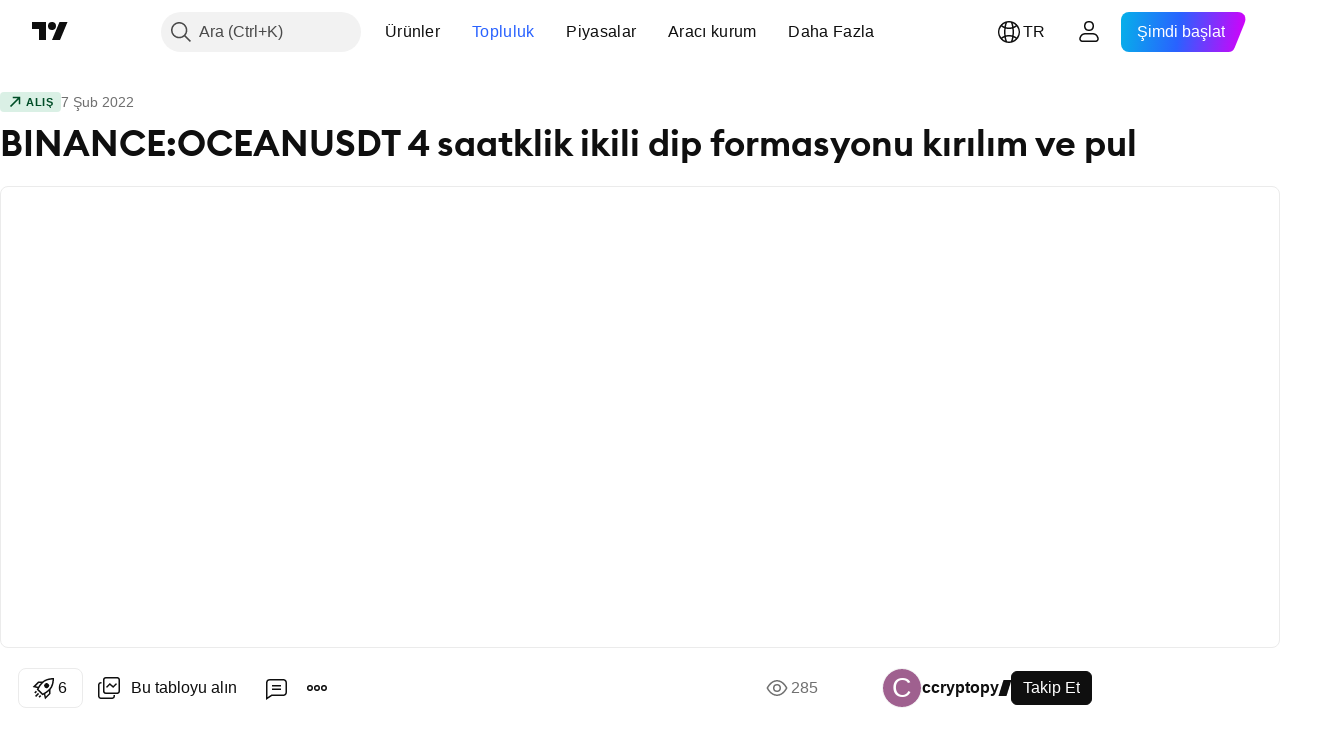

--- FILE ---
content_type: text/html; charset=utf-8
request_url: https://tr.tradingview.com/chart/OCEANUSDT/dl3CXj8J/
body_size: 75606
content:


<!DOCTYPE html>
<html lang="tr" dir="ltr" class="is-not-authenticated is-not-pro  theme-light"
 data-theme="light">
<head><meta charset="utf-8" />
<meta name="viewport" content="width=device-width, initial-scale=1.0, maximum-scale=1.0, minimum-scale=1.0, user-scalable=no">	<script nonce="rU+piFe/97hCjTmD4zPL6w==">window.initData = {};</script><title>BINANCE:OCEANUSDT için ccryptopy tarafından BINANCE:OCEANUSDT 4 saatklik ikili dip formasyonu kırılım ve pul — TradingView</title>
<!-- { block promo_footer_css_bundle } -->
		<!-- { render_css_bundle('promo_footer') } -->
		<link crossorigin="anonymous" href="https://static.tradingview.com/static/bundles/15992.6ab8fddbbeec572ad16b.css" rel="stylesheet" type="text/css"/>
	<!-- { endblock promo_footer_css_bundle } -->

	<!-- { block personal_css_bundle } -->
		<!-- render_css_bundle('base') -->
		<link crossorigin="anonymous" href="https://static.tradingview.com/static/bundles/7204.bd4a617f902d8e4336d7.css" rel="stylesheet" type="text/css"/>
<link crossorigin="anonymous" href="https://static.tradingview.com/static/bundles/77196.1ee43ed7cda5d814dba7.css" rel="stylesheet" type="text/css"/>
<link crossorigin="anonymous" href="https://static.tradingview.com/static/bundles/12874.2243f526973e835a8777.css" rel="stylesheet" type="text/css"/>
<link crossorigin="anonymous" href="https://static.tradingview.com/static/bundles/20541.ffebbd5b14e162a70fac.css" rel="stylesheet" type="text/css"/>
<link crossorigin="anonymous" href="https://static.tradingview.com/static/bundles/22691.df517de208b59f042c3b.css" rel="stylesheet" type="text/css"/>
<link crossorigin="anonymous" href="https://static.tradingview.com/static/bundles/72834.146c7925be9f43c9c767.css" rel="stylesheet" type="text/css"/>
<link crossorigin="anonymous" href="https://static.tradingview.com/static/bundles/6656.0e277b504c24d73f6420.css" rel="stylesheet" type="text/css"/>
<link crossorigin="anonymous" href="https://static.tradingview.com/static/bundles/97406.a24aa84d5466dfc219e3.css" rel="stylesheet" type="text/css"/>
<link crossorigin="anonymous" href="https://static.tradingview.com/static/bundles/51307.bb4e309d13e8ea654e19.css" rel="stylesheet" type="text/css"/>
<link crossorigin="anonymous" href="https://static.tradingview.com/static/bundles/62560.c8a32e4a427c0c57131c.css" rel="stylesheet" type="text/css"/>
<link crossorigin="anonymous" href="https://static.tradingview.com/static/bundles/28415.e6caff1a47a6c8a0f783.css" rel="stylesheet" type="text/css"/>
<link crossorigin="anonymous" href="https://static.tradingview.com/static/bundles/78820.3dc3168a8005e8c156fe.css" rel="stylesheet" type="text/css"/>
<link crossorigin="anonymous" href="https://static.tradingview.com/static/bundles/4857.2a0b835c9459f5e8f334.css" rel="stylesheet" type="text/css"/>
<link crossorigin="anonymous" href="https://static.tradingview.com/static/bundles/30608.1b5e0eb056a8145e2004.css" rel="stylesheet" type="text/css"/>
<link crossorigin="anonymous" href="https://static.tradingview.com/static/bundles/60733.515b38c2fad56295e0d7.css" rel="stylesheet" type="text/css"/>
<link crossorigin="anonymous" href="https://static.tradingview.com/static/bundles/94584.053cede951b9d64dea44.css" rel="stylesheet" type="text/css"/>
<link crossorigin="anonymous" href="https://static.tradingview.com/static/bundles/52294.8c6373aa92664b86de9e.css" rel="stylesheet" type="text/css"/>
<link crossorigin="anonymous" href="https://static.tradingview.com/static/bundles/56167.a33c76f5549cc7102e61.css" rel="stylesheet" type="text/css"/>
<link crossorigin="anonymous" href="https://static.tradingview.com/static/bundles/72373.cdd20397318c8a54ee02.css" rel="stylesheet" type="text/css"/>
<link crossorigin="anonymous" href="https://static.tradingview.com/static/bundles/68820.b0c44555783cdd4786b8.css" rel="stylesheet" type="text/css"/>
<link crossorigin="anonymous" href="https://static.tradingview.com/static/bundles/39394.1f12e32e6d4c4b83fe10.css" rel="stylesheet" type="text/css"/>
<link crossorigin="anonymous" href="https://static.tradingview.com/static/bundles/28562.e29096bd778450adbd58.css" rel="stylesheet" type="text/css"/>
<link crossorigin="anonymous" href="https://static.tradingview.com/static/bundles/19934.288c07086ff109a1d327.css" rel="stylesheet" type="text/css"/>
<link crossorigin="anonymous" href="https://static.tradingview.com/static/bundles/5911.5f96f6b3c550d3f0da23.css" rel="stylesheet" type="text/css"/>
<link crossorigin="anonymous" href="https://static.tradingview.com/static/bundles/6133.2dae60a90526a493d165.css" rel="stylesheet" type="text/css"/>
<link crossorigin="anonymous" href="https://static.tradingview.com/static/bundles/30331.cec6b9b458e103483d37.css" rel="stylesheet" type="text/css"/>
<link crossorigin="anonymous" href="https://static.tradingview.com/static/bundles/45207.4c0489c8756499c78a5e.css" rel="stylesheet" type="text/css"/>
<link crossorigin="anonymous" href="https://static.tradingview.com/static/bundles/17644.53a8a16a13c65b9ef1b6.css" rel="stylesheet" type="text/css"/>
<link crossorigin="anonymous" href="https://static.tradingview.com/static/bundles/5347.66e97921f2de4965604d.css" rel="stylesheet" type="text/css"/>
<link crossorigin="anonymous" href="https://static.tradingview.com/static/bundles/90145.8b74b8d86218eec14871.css" rel="stylesheet" type="text/css"/>
<link crossorigin="anonymous" href="https://static.tradingview.com/static/bundles/59334.4a832facb7e57c5e13f3.css" rel="stylesheet" type="text/css"/>
<link crossorigin="anonymous" href="https://static.tradingview.com/static/bundles/91361.140a08c3b11237f684ec.css" rel="stylesheet" type="text/css"/>
<link crossorigin="anonymous" href="https://static.tradingview.com/static/bundles/3691.a607e1947cc1d6442aef.css" rel="stylesheet" type="text/css"/>
<link crossorigin="anonymous" href="https://static.tradingview.com/static/bundles/79248.b085e41549ac76222ff0.css" rel="stylesheet" type="text/css"/>
<link crossorigin="anonymous" href="https://static.tradingview.com/static/bundles/17675.7322b9d581c3bd767a8f.css" rel="stylesheet" type="text/css"/>
	<!-- { endblock personal_css_bundle } -->

	<!-- { block extra_styles } -->
	<link crossorigin="anonymous" href="https://static.tradingview.com/static/bundles/26184.a8e87c60a250a6212b03.css" rel="stylesheet" type="text/css"/>
<link crossorigin="anonymous" href="https://static.tradingview.com/static/bundles/62419.12891bfbb287744d3a89.css" rel="stylesheet" type="text/css"/>
<link crossorigin="anonymous" href="https://static.tradingview.com/static/bundles/32078.4dd8f716b361ea76fac9.css" rel="stylesheet" type="text/css"/>
<link crossorigin="anonymous" href="https://static.tradingview.com/static/bundles/50370.a1a91e4e3b8d4d56af6a.css" rel="stylesheet" type="text/css"/>
<link crossorigin="anonymous" href="https://static.tradingview.com/static/bundles/29903.89b41c884d5213432809.css" rel="stylesheet" type="text/css"/>
<link crossorigin="anonymous" href="https://static.tradingview.com/static/bundles/24840.08865a24cd22e705a127.css" rel="stylesheet" type="text/css"/>
<link crossorigin="anonymous" href="https://static.tradingview.com/static/bundles/61504.303d3d3a2eef8a440230.css" rel="stylesheet" type="text/css"/>
<link crossorigin="anonymous" href="https://static.tradingview.com/static/bundles/84592.9ad3142f13630874398c.css" rel="stylesheet" type="text/css"/>
<link crossorigin="anonymous" href="https://static.tradingview.com/static/bundles/68650.e664998b1025f8944a19.css" rel="stylesheet" type="text/css"/>
<link crossorigin="anonymous" href="https://static.tradingview.com/static/bundles/58572.dad95b9e4df028f98405.css" rel="stylesheet" type="text/css"/>
<link crossorigin="anonymous" href="https://static.tradingview.com/static/bundles/86459.a94905aa773ec52c64fa.css" rel="stylesheet" type="text/css"/>
<link crossorigin="anonymous" href="https://static.tradingview.com/static/bundles/87828.b5acda22a891bd0b8b78.css" rel="stylesheet" type="text/css"/>
<link crossorigin="anonymous" href="https://static.tradingview.com/static/bundles/81350.86c68c4067216e42a0f1.css" rel="stylesheet" type="text/css"/>
<link crossorigin="anonymous" href="https://static.tradingview.com/static/bundles/27877.826c38517eae6571304f.css" rel="stylesheet" type="text/css"/>
<link crossorigin="anonymous" href="https://static.tradingview.com/static/bundles/84509.b78aa0f889805782a114.css" rel="stylesheet" type="text/css"/>
<link crossorigin="anonymous" href="https://static.tradingview.com/static/bundles/62156.ce7b2959f31f83034b45.css" rel="stylesheet" type="text/css"/>
<link crossorigin="anonymous" href="https://static.tradingview.com/static/bundles/56254.a23f3ec5b836024b605b.css" rel="stylesheet" type="text/css"/>
<link crossorigin="anonymous" href="https://static.tradingview.com/static/bundles/88936.d49d6f461c53e70b38bc.css" rel="stylesheet" type="text/css"/>
<link crossorigin="anonymous" href="https://static.tradingview.com/static/bundles/54123.b37eaf239cea1a4a4b98.css" rel="stylesheet" type="text/css"/>
<link crossorigin="anonymous" href="https://static.tradingview.com/static/bundles/14544.83eca2c4704f4649b7a3.css" rel="stylesheet" type="text/css"/>
<link crossorigin="anonymous" href="https://static.tradingview.com/static/bundles/31069.c75dd2e4bc4003a8d3c6.css" rel="stylesheet" type="text/css"/>
<link crossorigin="anonymous" href="https://static.tradingview.com/static/bundles/67877.2fb5f6f3eb739c16078d.css" rel="stylesheet" type="text/css"/>
<link crossorigin="anonymous" href="https://static.tradingview.com/static/bundles/50553.3ab347d4bc9cadf8d238.css" rel="stylesheet" type="text/css"/>
<link crossorigin="anonymous" href="https://static.tradingview.com/static/bundles/18013.0655ac40c6882bf9e438.css" rel="stylesheet" type="text/css"/>
<link crossorigin="anonymous" href="https://static.tradingview.com/static/bundles/75070.42c5ad63db6e22dd1780.css" rel="stylesheet" type="text/css"/>
<link crossorigin="anonymous" href="https://static.tradingview.com/static/bundles/85379.e2d0f6189d763981c46b.css" rel="stylesheet" type="text/css"/>
<link crossorigin="anonymous" href="https://static.tradingview.com/static/bundles/11285.2ad4e54f72ca1dbe5a12.css" rel="stylesheet" type="text/css"/>
<link crossorigin="anonymous" href="https://static.tradingview.com/static/bundles/3406.24a50d99637b4e3bf9e7.css" rel="stylesheet" type="text/css"/>
<link crossorigin="anonymous" href="https://static.tradingview.com/static/bundles/62882.bb7416e25ce047652be6.css" rel="stylesheet" type="text/css"/>
<link crossorigin="anonymous" href="https://static.tradingview.com/static/bundles/14142.fa043cf9d22075746ca7.css" rel="stylesheet" type="text/css"/>
<link crossorigin="anonymous" href="https://static.tradingview.com/static/bundles/70835.249d27fbf7cfdf5dfd83.css" rel="stylesheet" type="text/css"/>
<link crossorigin="anonymous" href="https://static.tradingview.com/static/bundles/92124.5845fa80448b407d32ec.css" rel="stylesheet" type="text/css"/>
<link crossorigin="anonymous" href="https://static.tradingview.com/static/bundles/98703.a2b02fc165a1c32d442e.css" rel="stylesheet" type="text/css"/>
<link crossorigin="anonymous" href="https://static.tradingview.com/static/bundles/65644.82e6d18dc48a569d26eb.css" rel="stylesheet" type="text/css"/>
<link crossorigin="anonymous" href="https://static.tradingview.com/static/bundles/5605.7992e8c447118cda6e67.css" rel="stylesheet" type="text/css"/>
<link crossorigin="anonymous" href="https://static.tradingview.com/static/bundles/57014.5d64ece78149214e8812.css" rel="stylesheet" type="text/css"/>
<link crossorigin="anonymous" href="https://static.tradingview.com/static/bundles/96133.507ceb094fe735b3e439.css" rel="stylesheet" type="text/css"/>
<link crossorigin="anonymous" href="https://static.tradingview.com/static/bundles/85992.24dc3e7280c9494642a6.css" rel="stylesheet" type="text/css"/>
<link crossorigin="anonymous" href="https://static.tradingview.com/static/bundles/52665.005deab1142faaf7462d.css" rel="stylesheet" type="text/css"/>
<link crossorigin="anonymous" href="https://static.tradingview.com/static/bundles/96614.aa36a3e7cbd35864ab1c.css" rel="stylesheet" type="text/css"/>
<link crossorigin="anonymous" href="https://static.tradingview.com/static/bundles/78698.9e07627cdc60a2c13dc3.css" rel="stylesheet" type="text/css"/>
<link crossorigin="anonymous" href="https://static.tradingview.com/static/bundles/96946.664cb7df376aef027378.css" rel="stylesheet" type="text/css"/>
<link crossorigin="anonymous" href="https://static.tradingview.com/static/bundles/94425.e8a11b1164ed8f31863d.css" rel="stylesheet" type="text/css"/>
<link crossorigin="anonymous" href="https://static.tradingview.com/static/bundles/30931.b2e7517523adce965dba.css" rel="stylesheet" type="text/css"/>
<link crossorigin="anonymous" href="https://static.tradingview.com/static/bundles/13619.8ac06c6d6672271c5f68.css" rel="stylesheet" type="text/css"/>
<link crossorigin="anonymous" href="https://static.tradingview.com/static/bundles/12748.199034cf25af72be11eb.css" rel="stylesheet" type="text/css"/>
<link crossorigin="anonymous" href="https://static.tradingview.com/static/bundles/66857.843c3e887cfdf130d542.css" rel="stylesheet" type="text/css"/>
<link crossorigin="anonymous" href="https://static.tradingview.com/static/bundles/18350.e409f558fe163ea9a3de.css" rel="stylesheet" type="text/css"/>
<link crossorigin="anonymous" href="https://static.tradingview.com/static/bundles/92112.db4c9d5652778b489aaa.css" rel="stylesheet" type="text/css"/>
<link crossorigin="anonymous" href="https://static.tradingview.com/static/bundles/68448.f611cd4d950c54a2caec.css" rel="stylesheet" type="text/css"/>
<link crossorigin="anonymous" href="https://static.tradingview.com/static/bundles/24309.848f88391da875ceb2a3.css" rel="stylesheet" type="text/css"/>
<link crossorigin="anonymous" href="https://static.tradingview.com/static/bundles/32388.e2ac42d074266d6f4cc4.css" rel="stylesheet" type="text/css"/>
<link crossorigin="anonymous" href="https://static.tradingview.com/static/bundles/2298.e4906aeeda8c192efa8f.css" rel="stylesheet" type="text/css"/>
<link crossorigin="anonymous" href="https://static.tradingview.com/static/bundles/6811.4ca141638fbeaa002769.css" rel="stylesheet" type="text/css"/>
<link crossorigin="anonymous" href="https://static.tradingview.com/static/bundles/34022.f218afa7d02ef496982b.css" rel="stylesheet" type="text/css"/>
<link crossorigin="anonymous" href="https://static.tradingview.com/static/bundles/9313.ef5d27e92eb3d48dab23.css" rel="stylesheet" type="text/css"/>
<link crossorigin="anonymous" href="https://static.tradingview.com/static/bundles/87844.a89d3d49f869720ebbba.css" rel="stylesheet" type="text/css"/>
<link crossorigin="anonymous" href="https://static.tradingview.com/static/bundles/79780.84d89360ede6a350ded3.css" rel="stylesheet" type="text/css"/>
<link crossorigin="anonymous" href="https://static.tradingview.com/static/bundles/50694.e8c29c22063c80408cca.css" rel="stylesheet" type="text/css"/>
<link crossorigin="anonymous" href="https://static.tradingview.com/static/bundles/22969.c32eeb1152afcd97b12e.css" rel="stylesheet" type="text/css"/>
<link crossorigin="anonymous" href="https://static.tradingview.com/static/bundles/83580.fdc9454547343089f3c6.css" rel="stylesheet" type="text/css"/>
<link crossorigin="anonymous" href="https://static.tradingview.com/static/bundles/20789.ab5c2b3cb921527e4170.css" rel="stylesheet" type="text/css"/>
<link crossorigin="anonymous" href="https://static.tradingview.com/static/bundles/29592.6154c4943032cbc1f19b.css" rel="stylesheet" type="text/css"/>
<link crossorigin="anonymous" href="https://static.tradingview.com/static/bundles/31916.57160ac113283e720311.css" rel="stylesheet" type="text/css"/>
<link crossorigin="anonymous" href="https://static.tradingview.com/static/bundles/55174.dc96c4d047ce06b033ba.css" rel="stylesheet" type="text/css"/>
<link crossorigin="anonymous" href="https://static.tradingview.com/static/bundles/5969.21c839e51d9fe09bc1ad.css" rel="stylesheet" type="text/css"/>
<link crossorigin="anonymous" href="https://static.tradingview.com/static/bundles/83332.323d337a96ea2d0d1f5b.css" rel="stylesheet" type="text/css"/>
<link crossorigin="anonymous" href="https://static.tradingview.com/static/bundles/26149.58e3d28c4207f0232d45.css" rel="stylesheet" type="text/css"/>
<link crossorigin="anonymous" href="https://static.tradingview.com/static/bundles/5769.b3335017ad0d222109e8.css" rel="stylesheet" type="text/css"/>
<link crossorigin="anonymous" href="https://static.tradingview.com/static/bundles/49022.455c0a58d3762d16e782.css" rel="stylesheet" type="text/css"/>
<link crossorigin="anonymous" href="https://static.tradingview.com/static/bundles/38582.2b62a108282b3e90d95c.css" rel="stylesheet" type="text/css"/>
<link crossorigin="anonymous" href="https://static.tradingview.com/static/bundles/15001.aa02a2d96f821d501dba.css" rel="stylesheet" type="text/css"/>
<link crossorigin="anonymous" href="https://static.tradingview.com/static/bundles/75432.cee64bd18eb72dd37b3d.css" rel="stylesheet" type="text/css"/>
<link crossorigin="anonymous" href="https://static.tradingview.com/static/bundles/43165.f500e435f461fabe05f6.css" rel="stylesheet" type="text/css"/>
<link crossorigin="anonymous" href="https://static.tradingview.com/static/bundles/70571.51824f94f04f357f27ed.css" rel="stylesheet" type="text/css"/>
<link crossorigin="anonymous" href="https://static.tradingview.com/static/bundles/6695.1ea7d74fa789f5e3b9c4.css" rel="stylesheet" type="text/css"/>
<link crossorigin="anonymous" href="https://static.tradingview.com/static/bundles/42734.28212819357e05bc15ab.css" rel="stylesheet" type="text/css"/>
<link crossorigin="anonymous" href="https://static.tradingview.com/static/bundles/97915.5b2ef44e883aedf9ee07.css" rel="stylesheet" type="text/css"/>
<link crossorigin="anonymous" href="https://static.tradingview.com/static/bundles/35229.f7d16c2e8bbca89e1d2b.css" rel="stylesheet" type="text/css"/>
<link crossorigin="anonymous" href="https://static.tradingview.com/static/bundles/49468.bd38a05bcbe9f63005d5.css" rel="stylesheet" type="text/css"/>
<link crossorigin="anonymous" href="https://static.tradingview.com/static/bundles/16543.7bcb96fa677df6654c99.css" rel="stylesheet" type="text/css"/>
<link crossorigin="anonymous" href="https://static.tradingview.com/static/bundles/78076.434b6268f44aba75e190.css" rel="stylesheet" type="text/css"/>
<link crossorigin="anonymous" href="https://static.tradingview.com/static/bundles/68844.52241fb1c81e27787e36.css" rel="stylesheet" type="text/css"/>
<link crossorigin="anonymous" href="https://static.tradingview.com/static/bundles/78806.af4707505f695c7b7e7e.css" rel="stylesheet" type="text/css"/>
<link crossorigin="anonymous" href="https://static.tradingview.com/static/bundles/67957.26bd3f4dca9113e5bd92.css" rel="stylesheet" type="text/css"/>
<link crossorigin="anonymous" href="https://static.tradingview.com/static/bundles/95626.0b382ed55589e98e3418.css" rel="preload" as="style"/>
<link crossorigin="anonymous" href="https://static.tradingview.com/static/bundles/4876.8876d8fb744d67484f1f.css" rel="preload" as="style"/>
<link crossorigin="anonymous" href="https://static.tradingview.com/static/bundles/79185.94b15842cd307f061854.css" rel="preload" as="style"/>
<link crossorigin="anonymous" href="https://static.tradingview.com/static/bundles/49822.f499cfafbc0a791ec49e.css" rel="preload" as="style"/>
	<!-- { endblock extra_styles } --><script nonce="rU+piFe/97hCjTmD4zPL6w==">
	window.locale = 'tr';
	window.language = 'tr';
</script>
	<!-- { block promo_footer_js_bundle } -->
		<!-- { render_js_bundle('promo_footer') } -->
		<link crossorigin="anonymous" href="https://static.tradingview.com/static/bundles/tr.63639.1944621f814981fac967.js" rel="preload" as="script"/>
<link crossorigin="anonymous" href="https://static.tradingview.com/static/bundles/25096.92bda83ae2bfdec74d91.js" rel="preload" as="script"/>
<link crossorigin="anonymous" href="https://static.tradingview.com/static/bundles/promo_footer.954e6f05cc562c25e58d.js" rel="preload" as="script"/><script crossorigin="anonymous" src="https://static.tradingview.com/static/bundles/tr.63639.1944621f814981fac967.js" defer></script>
<script crossorigin="anonymous" src="https://static.tradingview.com/static/bundles/25096.92bda83ae2bfdec74d91.js" defer></script>
<script crossorigin="anonymous" src="https://static.tradingview.com/static/bundles/promo_footer.954e6f05cc562c25e58d.js" defer></script>
	<!-- { endblock promo_footer_js_bundle } -->

	<!-- { block personal_js_bundle } -->
		<!-- render_js_bundle('base') -->
		<link crossorigin="anonymous" href="https://static.tradingview.com/static/bundles/runtime.1639f0a1652a120749c9.js" rel="preload" as="script"/>
<link crossorigin="anonymous" href="https://static.tradingview.com/static/bundles/tr.11389.2b9c5a4a377923252369.js" rel="preload" as="script"/>
<link crossorigin="anonymous" href="https://static.tradingview.com/static/bundles/32227.d826c45d2d27f2ff4314.js" rel="preload" as="script"/>
<link crossorigin="anonymous" href="https://static.tradingview.com/static/bundles/77507.fb006c0c7a02051cf5cd.js" rel="preload" as="script"/>
<link crossorigin="anonymous" href="https://static.tradingview.com/static/bundles/22665.478e72b4af5ae0c375ec.js" rel="preload" as="script"/>
<link crossorigin="anonymous" href="https://static.tradingview.com/static/bundles/12886.7be7542f140baf734d79.js" rel="preload" as="script"/>
<link crossorigin="anonymous" href="https://static.tradingview.com/static/bundles/22023.035d84389dc598280aca.js" rel="preload" as="script"/>
<link crossorigin="anonymous" href="https://static.tradingview.com/static/bundles/2373.7f1c5f402e07b6f9d0b4.js" rel="preload" as="script"/>
<link crossorigin="anonymous" href="https://static.tradingview.com/static/bundles/62134.57ec9cb3f1548c6e710a.js" rel="preload" as="script"/>
<link crossorigin="anonymous" href="https://static.tradingview.com/static/bundles/1620.cf91b3df49fde2229d37.js" rel="preload" as="script"/>
<link crossorigin="anonymous" href="https://static.tradingview.com/static/bundles/68134.53b8dc667ab093512b37.js" rel="preload" as="script"/>
<link crossorigin="anonymous" href="https://static.tradingview.com/static/bundles/93243.9f32faddc6003d3f9057.js" rel="preload" as="script"/>
<link crossorigin="anonymous" href="https://static.tradingview.com/static/bundles/13071.91e2fa9b6767c20351c0.js" rel="preload" as="script"/>
<link crossorigin="anonymous" href="https://static.tradingview.com/static/bundles/32378.b87f7c1aed020f9c3427.js" rel="preload" as="script"/>
<link crossorigin="anonymous" href="https://static.tradingview.com/static/bundles/29138.383caf3c5b6f45e5df5b.js" rel="preload" as="script"/>
<link crossorigin="anonymous" href="https://static.tradingview.com/static/bundles/23298.0b1a2a8df7ae6c4f9aff.js" rel="preload" as="script"/>
<link crossorigin="anonymous" href="https://static.tradingview.com/static/bundles/91834.5fd292a5c7fa61cec1af.js" rel="preload" as="script"/>
<link crossorigin="anonymous" href="https://static.tradingview.com/static/bundles/81015.bf8d8baf1e9bdee91b08.js" rel="preload" as="script"/>
<link crossorigin="anonymous" href="https://static.tradingview.com/static/bundles/70241.37c6eebd1c31e49a42e0.js" rel="preload" as="script"/>
<link crossorigin="anonymous" href="https://static.tradingview.com/static/bundles/base.26f59c46d5e73f5d923e.js" rel="preload" as="script"/><script crossorigin="anonymous" src="https://static.tradingview.com/static/bundles/runtime.1639f0a1652a120749c9.js" defer></script>
<script crossorigin="anonymous" src="https://static.tradingview.com/static/bundles/tr.11389.2b9c5a4a377923252369.js" defer></script>
<script crossorigin="anonymous" src="https://static.tradingview.com/static/bundles/32227.d826c45d2d27f2ff4314.js" defer></script>
<script crossorigin="anonymous" src="https://static.tradingview.com/static/bundles/77507.fb006c0c7a02051cf5cd.js" defer></script>
<script crossorigin="anonymous" src="https://static.tradingview.com/static/bundles/22665.478e72b4af5ae0c375ec.js" defer></script>
<script crossorigin="anonymous" src="https://static.tradingview.com/static/bundles/12886.7be7542f140baf734d79.js" defer></script>
<script crossorigin="anonymous" src="https://static.tradingview.com/static/bundles/22023.035d84389dc598280aca.js" defer></script>
<script crossorigin="anonymous" src="https://static.tradingview.com/static/bundles/2373.7f1c5f402e07b6f9d0b4.js" defer></script>
<script crossorigin="anonymous" src="https://static.tradingview.com/static/bundles/62134.57ec9cb3f1548c6e710a.js" defer></script>
<script crossorigin="anonymous" src="https://static.tradingview.com/static/bundles/1620.cf91b3df49fde2229d37.js" defer></script>
<script crossorigin="anonymous" src="https://static.tradingview.com/static/bundles/68134.53b8dc667ab093512b37.js" defer></script>
<script crossorigin="anonymous" src="https://static.tradingview.com/static/bundles/93243.9f32faddc6003d3f9057.js" defer></script>
<script crossorigin="anonymous" src="https://static.tradingview.com/static/bundles/13071.91e2fa9b6767c20351c0.js" defer></script>
<script crossorigin="anonymous" src="https://static.tradingview.com/static/bundles/32378.b87f7c1aed020f9c3427.js" defer></script>
<script crossorigin="anonymous" src="https://static.tradingview.com/static/bundles/29138.383caf3c5b6f45e5df5b.js" defer></script>
<script crossorigin="anonymous" src="https://static.tradingview.com/static/bundles/23298.0b1a2a8df7ae6c4f9aff.js" defer></script>
<script crossorigin="anonymous" src="https://static.tradingview.com/static/bundles/91834.5fd292a5c7fa61cec1af.js" defer></script>
<script crossorigin="anonymous" src="https://static.tradingview.com/static/bundles/81015.bf8d8baf1e9bdee91b08.js" defer></script>
<script crossorigin="anonymous" src="https://static.tradingview.com/static/bundles/70241.37c6eebd1c31e49a42e0.js" defer></script>
<script crossorigin="anonymous" src="https://static.tradingview.com/static/bundles/base.26f59c46d5e73f5d923e.js" defer></script>
	<!-- { endblock personal_js_bundle } -->

	<!-- { block additional_js_bundle } -->
	<!-- { endblock additional_js_bundle } -->	<script nonce="rU+piFe/97hCjTmD4zPL6w==">
		window.initData = window.initData || {};
		window.initData.theme = "light";
			(()=>{"use strict";const t=/(?:^|;)\s*theme=(dark|light)(?:;|$)|$/.exec(document.cookie)[1];t&&(document.documentElement.classList.toggle("theme-dark","dark"===t),document.documentElement.classList.toggle("theme-light","light"===t),document.documentElement.dataset.theme=t,window.initData=window.initData||{},window.initData.theme=t)})();
	</script>
	<script nonce="rU+piFe/97hCjTmD4zPL6w==">
		(()=>{"use strict";"undefined"!=typeof window&&"undefined"!=typeof navigator&&/mac/i.test(navigator.platform)&&document.documentElement.classList.add("mac_os_system")})();
	</script>

	<script nonce="rU+piFe/97hCjTmD4zPL6w==">var environment = "battle";
		window.WS_HOST_PING_REQUIRED = true;
		window.BUILD_TIME = "2026-01-16T11:35:19";
		window.WEBSOCKET_HOST = "data.tradingview.com";
		window.WEBSOCKET_PRO_HOST = "prodata.tradingview.com";
		window.WEBSOCKET_HOST_FOR_DEEP_BACKTESTING = "history-data.tradingview.com";
		window.WIDGET_HOST = "https://www.tradingview-widget.com";
		window.TradingView = window.TradingView || {};
	</script>

	<link rel="conversions-config" href="https://s3.tradingview.com/conversions_tr.json">
	<link rel="metrics-config" href="https://scanner-backend.tradingview.com/enum/ordered?id=metrics_full_name,metrics&lang=tr&label-product=ytm-metrics-plan.json" crossorigin>

	<script nonce="rU+piFe/97hCjTmD4zPL6w==">
		(()=>{"use strict";function e(e,t=!1){const{searchParams:n}=new URL(String(location));let s="true"===n.get("mobileapp_new"),o="true"===n.get("mobileapp");if(!t){const e=function(e){const t=e+"=",n=document.cookie.split(";");for(let e=0;e<n.length;e++){let s=n[e];for(;" "===s.charAt(0);)s=s.substring(1,s.length);if(0===s.indexOf(t))return s.substring(t.length,s.length)}return null}("tv_app")||"";s||=["android","android_nps"].includes(e),o||="ios"===e}return!("new"!==e&&"any"!==e||!s)||!("new"===e||!o)}const t="undefined"!=typeof window&&"undefined"!=typeof navigator,n=t&&"ontouchstart"in window,s=(t&&n&&window,t&&(n||navigator.maxTouchPoints),t&&window.chrome&&window.chrome.runtime,t&&window.navigator.userAgent.toLowerCase().indexOf("firefox"),t&&/\sEdge\/\d\d\b/.test(navigator.userAgent),t&&Boolean(navigator.vendor)&&navigator.vendor.indexOf("Apple")>-1&&-1===navigator.userAgent.indexOf("CriOS")&&navigator.userAgent.indexOf("FxiOS"),t&&/mac/i.test(navigator.platform),t&&/Win32|Win64/i.test(navigator.platform),t&&/Linux/i.test(navigator.platform),t&&/Android/i.test(navigator.userAgent)),o=t&&/BlackBerry/i.test(navigator.userAgent),i=t&&/iPhone|iPad|iPod/.test(navigator.platform),c=t&&/Opera Mini/i.test(navigator.userAgent),r=t&&("MacIntel"===navigator.platform&&navigator.maxTouchPoints>1||/iPad/.test(navigator.platform)),a=s||o||i||c,h=window.TradingView=window.TradingView||{};const _={Android:()=>s,BlackBerry:()=>o,iOS:()=>i,Opera:()=>c,isIPad:()=>r,any:()=>a};h.isMobile=_;const l=new Map;function d(){const e=window.location.pathname,t=window.location.host,n=`${t}${e}`;return l.has(n)||l.set(n,function(e,t){const n=["^widget-docs"];for(const e of n)if(new RegExp(e).test(t))return!0;const s=["^widgetembed/?$","^cmewidgetembed/?$","^([0-9a-zA-Z-]+)/widgetembed/?$","^([0-9a-zA-Z-]+)/widgetstatic/?$","^([0-9a-zA-Z-]+)?/?mediumwidgetembed/?$","^twitter-chart/?$","^telegram/chart/?$","^embed/([0-9a-zA-Z]{8})/?$","^widgetpopup/?$","^extension/?$","^idea-popup/?$","^hotlistswidgetembed/?$","^([0-9a-zA-Z-]+)/hotlistswidgetembed/?$","^marketoverviewwidgetembed/?$","^([0-9a-zA-Z-]+)/marketoverviewwidgetembed/?$","^eventswidgetembed/?$","^tickerswidgetembed/?$","^forexcrossrateswidgetembed/?$","^forexheatmapwidgetembed/?$","^marketquoteswidgetembed/?$","^screenerwidget/?$","^cryptomktscreenerwidget/?$","^([0-9a-zA-Z-]+)/cryptomktscreenerwidget/?$","^([0-9a-zA-Z-]+)/marketquoteswidgetembed/?$","^technical-analysis-widget-embed/$","^singlequotewidgetembed/?$","^([0-9a-zA-Z-]+)/singlequotewidgetembed/?$","^embed-widget/([0-9a-zA-Z-]+)/(([0-9a-zA-Z-]+)/)?$","^widget-docs/([0-9a-zA-Z-]+)/([0-9a-zA-Z-/]+)?$"],o=e.replace(/^\//,"");let i;for(let e=s.length-1;e>=0;e--)if(i=new RegExp(s[e]),i.test(o))return!0;return!1}(e,t)),l.get(n)??!1}h.onWidget=d;const g=()=>{},u="~m~";class m{constructor(e,t={}){this.sessionid=null,this.connected=!1,this._timeout=null,this._base=e,this._options={timeout:t.timeout||2e4,connectionType:t.connectionType}}connect(){this._socket=new WebSocket(this._prepareUrl()),this._socket.onmessage=e=>{
if("string"!=typeof e.data)throw new TypeError(`The WebSocket message should be a string. Recieved ${Object.prototype.toString.call(e.data)}`);this._onData(e.data)},this._socket.onclose=this._onClose.bind(this),this._socket.onerror=this._onError.bind(this)}send(e){this._socket&&this._socket.send(this._encode(e))}disconnect(){this._clearIdleTimeout(),this._socket&&(this._socket.onmessage=g,this._socket.onclose=g,this._socket.onerror=g,this._socket.close())}_clearIdleTimeout(){null!==this._timeout&&(clearTimeout(this._timeout),this._timeout=null)}_encode(e){let t,n="";const s=Array.isArray(e)?e:[e],o=s.length;for(let e=0;e<o;e++)t=null===s[e]||void 0===s[e]?"":m._stringify(s[e]),n+=u+t.length+u+t;return n}_decode(e){const t=[];let n,s;do{if(e.substring(0,3)!==u)return t;n="",s="";const o=(e=e.substring(3)).length;for(let t=0;t<o;t++){if(s=Number(e.substring(t,t+1)),Number(e.substring(t,t+1))!==s){e=e.substring(n.length+3),n=Number(n);break}n+=s}t.push(e.substring(0,n)),e=e.substring(n)}while(""!==e);return t}_onData(e){this._setTimeout();const t=this._decode(e),n=t.length;for(let e=0;e<n;e++)this._onMessage(t[e])}_setTimeout(){this._clearIdleTimeout(),this._timeout=setTimeout(this._onTimeout.bind(this),this._options.timeout)}_onTimeout(){this.disconnect(),this._onDisconnect({code:4e3,reason:"socket.io timeout",wasClean:!1})}_onMessage(e){this.sessionid?this._checkIfHeartbeat(e)?this._onHeartbeat(e.slice(3)):this._checkIfJson(e)?this._base.onMessage(JSON.parse(e.slice(3))):this._base.onMessage(e):(this.sessionid=e,this._onConnect())}_checkIfHeartbeat(e){return this._checkMessageType(e,"h")}_checkIfJson(e){return this._checkMessageType(e,"j")}_checkMessageType(e,t){return e.substring(0,3)==="~"+t+"~"}_onHeartbeat(e){this.send("~h~"+e)}_onConnect(){this.connected=!0,this._base.onConnect()}_onDisconnect(e){this._clear(),this._base.onDisconnect(e),this.sessionid=null}_clear(){this.connected=!1}_prepareUrl(){const t=w(this._base.host);if(t.pathname+="socket.io/websocket",t.protocol="wss:",t.searchParams.append("from",window.location.pathname.slice(1,50)),t.searchParams.append("date",window.BUILD_TIME||""),e("any")&&t.searchParams.append("client","mobile"),this._options.connectionType&&t.searchParams.append("type",this._options.connectionType),window.WEBSOCKET_PARAMS_ANALYTICS){const{ws_page_uri:e,ws_ancestor_origin:n}=window.WEBSOCKET_PARAMS_ANALYTICS;e&&t.searchParams.append("page-uri",e),n&&t.searchParams.append("ancestor-origin",n)}const n=window.location.search.includes("widget_token")||window.location.hash.includes("widget_token");return d()||n||t.searchParams.append("auth","sessionid"),t.href}_onClose(e){this._clearIdleTimeout(),this._onDisconnect(e)}_onError(e){this._clearIdleTimeout(),this._clear(),this._base.emit("error",[e]),this.sessionid=null}static _stringify(e){return"[object Object]"===Object.prototype.toString.call(e)?"~j~"+JSON.stringify(e):String(e)}}class p{constructor(e,t){this.host=e,this._connecting=!1,this._events={},this.transport=this._getTransport(t)}isConnected(){
return!!this.transport&&this.transport.connected}isConnecting(){return this._connecting}connect(){this.isConnected()||(this._connecting&&this.disconnect(),this._connecting=!0,this.transport.connect())}send(e){this.transport&&this.transport.connected&&this.transport.send(e)}disconnect(){this.transport&&this.transport.disconnect()}on(e,t){e in this._events||(this._events[e]=[]),this._events[e].push(t)}offAll(){this._events={}}onMessage(e){this.emit("message",[e])}emit(e,t=[]){if(e in this._events){const n=this._events[e].concat(),s=n.length;for(let e=0;e<s;e++)n[e].apply(this,t)}}onConnect(){this.clear(),this.emit("connect")}onDisconnect(e){this.emit("disconnect",[e])}clear(){this._connecting=!1}_getTransport(e){return new m(this,e)}}function w(e){const t=-1!==e.indexOf("/")?new URL(e):new URL("wss://"+e);if("wss:"!==t.protocol&&"https:"!==t.protocol)throw new Error("Invalid websocket base "+e);return t.pathname.endsWith("/")||(t.pathname+="/"),t.search="",t.username="",t.password="",t}const k="undefined"!=typeof window&&Number(window.TELEMETRY_WS_ERROR_LOGS_THRESHOLD)||0;class f{constructor(e,t={}){this._queueStack=[],this._logsQueue=[],this._telemetryObjectsQueue=[],this._reconnectCount=0,this._redirectCount=0,this._errorsCount=0,this._errorsInfoSent=!1,this._connectionStart=null,this._connectionEstablished=null,this._reconnectTimeout=null,this._onlineCancellationToken=null,this._isConnectionForbidden=!1,this._initialHost=t.initialHost||null,this._suggestedHost=e,this._proHost=t.proHost,this._reconnectHost=t.reconnectHost,this._noReconnectAfterTimeout=!0===t.noReconnectAfterTimeout,this._dataRequestTimeout=t.dataRequestTimeout,this._connectionType=t.connectionType,this._doConnect(),t.pingRequired&&-1===window.location.search.indexOf("noping")&&this._startPing()}connect(){this._tryConnect()}resetCounters(){this._reconnectCount=0,this._redirectCount=0}setLogger(e,t){this._logger=e,this._getLogHistory=t,this._flushLogs()}setTelemetry(e){this._telemetry=e,this._telemetry.reportSent.subscribe(this,this._onTelemetrySent),this._flushTelemetry()}onReconnect(e){this._onReconnect=e}isConnected(){return!!this._socket&&this._socket.isConnected()}isConnecting(){return!!this._socket&&this._socket.isConnecting()}on(e,t){return!!this._socket&&("connect"===e&&this._socket.isConnected()?t():"disconnect"===e?this._disconnectCallbacks.push(t):this._socket.on(e,t),!0)}getSessionId(){return this._socket&&this._socket.transport?this._socket.transport.sessionid:null}send(e){return this.isConnected()?(this._socket.send(e),!0):(this._queueMessage(e),!1)}getConnectionEstablished(){return this._connectionEstablished}getHost(){const e=this._tryGetProHost();return null!==e?e:this._reconnectHost&&this._reconnectCount>3?this._reconnectHost:this._suggestedHost}getReconnectCount(){return this._reconnectCount}getRedirectCount(){return this._redirectCount}getConnectionStart(){return this._connectionStart}disconnect(){this._clearReconnectTimeout(),(this.isConnected()||this.isConnecting())&&(this._propagateDisconnect(),this._disconnectCallbacks=[],
this._closeSocket())}forbidConnection(){this._isConnectionForbidden=!0,this.disconnect()}allowConnection(){this._isConnectionForbidden=!1,this.connect()}isMaxRedirects(){return this._redirectCount>=20}isMaxReconnects(){return this._reconnectCount>=20}getPingInfo(){return this._pingInfo||null}_tryGetProHost(){return window.TradingView&&window.TradingView.onChartPage&&"battle"===window.environment&&!this._redirectCount&&-1===window.location.href.indexOf("ws_host")?this._initialHost?this._initialHost:void 0!==window.user&&window.user.pro_plan?this._proHost||this._suggestedHost:null:null}_queueMessage(e){0===this._queueStack.length&&this._logMessage(0,"Socket is not connected. Queued a message"),this._queueStack.push(e)}_processMessageQueue(){0!==this._queueStack.length&&(this._logMessage(0,"Processing queued messages"),this._queueStack.forEach(this.send.bind(this)),this._logMessage(0,"Processed "+this._queueStack.length+" messages"),this._queueStack=[])}_onDisconnect(e){this._noReconnectAfterTimeout||null!==this._reconnectTimeout||(this._reconnectTimeout=setTimeout(this._tryReconnect.bind(this),5e3)),this._clearOnlineCancellationToken();let t="disconnect session:"+this.getSessionId();e&&(t+=", code:"+e.code+", reason:"+e.reason,1005===e.code&&this._sendTelemetry("websocket_code_1005")),this._logMessage(0,t),this._propagateDisconnect(e),this._closeSocket(),this._queueStack=[]}_closeSocket(){null!==this._socket&&(this._socket.offAll(),this._socket.disconnect(),this._socket=null)}_logMessage(e,t){const n={method:e,message:t};this._logger?this._flushLogMessage(n):(n.message=`[${(new Date).toISOString()}] ${n.message}`,this._logsQueue.push(n))}_flushLogMessage(e){switch(e.method){case 2:this._logger.logDebug(e.message);break;case 3:this._logger.logError(e.message);break;case 0:this._logger.logInfo(e.message);break;case 1:this._logger.logNormal(e.message)}}_flushLogs(){this._flushLogMessage({method:1,message:"messages from queue. Start."}),this._logsQueue.forEach((e=>{this._flushLogMessage(e)})),this._flushLogMessage({method:1,message:"messages from queue. End."}),this._logsQueue=[]}_sendTelemetry(e,t){const n={event:e,params:t};this._telemetry?this._flushTelemetryObject(n):this._telemetryObjectsQueue.push(n)}_flushTelemetryObject(e){this._telemetry.sendChartReport(e.event,e.params,!1)}_flushTelemetry(){this._telemetryObjectsQueue.forEach((e=>{this._flushTelemetryObject(e)})),this._telemetryObjectsQueue=[]}_doConnect(){this._socket&&(this._socket.isConnected()||this._socket.isConnecting())||(this._clearOnlineCancellationToken(),this._host=this.getHost(),this._socket=new p(this._host,{timeout:this._dataRequestTimeout,connectionType:this._connectionType}),this._logMessage(0,"Connecting to "+this._host),this._bindEvents(),this._disconnectCallbacks=[],this._connectionStart=performance.now(),this._connectionEstablished=null,this._socket.connect(),performance.mark("SWSC",{detail:"Start WebSocket connection"}),this._socket.on("connect",(()=>{performance.mark("EWSC",{detail:"End WebSocket connection"}),
performance.measure("WebSocket connection delay","SWSC","EWSC")})))}_propagateDisconnect(e){const t=this._disconnectCallbacks.length;for(let n=0;n<t;n++)this._disconnectCallbacks[n](e||{})}_bindEvents(){this._socket&&(this._socket.on("connect",(()=>{const e=this.getSessionId();if("string"==typeof e){const t=JSON.parse(e);if(t.redirect)return this._redirectCount+=1,this._suggestedHost=t.redirect,this.isMaxRedirects()&&this._sendTelemetry("redirect_bailout"),void this._redirect()}this._connectionEstablished=performance.now(),this._processMessageQueue(),this._logMessage(0,"connect session:"+e)})),this._socket.on("disconnect",this._onDisconnect.bind(this)),this._socket.on("close",this._onDisconnect.bind(this)),this._socket.on("error",(e=>{this._logMessage(0,new Date+" session:"+this.getSessionId()+" websocket error:"+JSON.stringify(e)),this._sendTelemetry("websocket_error"),this._errorsCount++,!this._errorsInfoSent&&this._errorsCount>=k&&(void 0!==this._lastConnectCallStack&&(this._sendTelemetry("websocket_error_connect_stack",{text:this._lastConnectCallStack}),delete this._lastConnectCallStack),void 0!==this._getLogHistory&&this._sendTelemetry("websocket_error_log",{text:this._getLogHistory(50).join("\n")}),this._errorsInfoSent=!0)})))}_redirect(){this.disconnect(),this._reconnectWhenOnline()}_tryReconnect(){this._tryConnect()&&(this._reconnectCount+=1)}_tryConnect(){return!this._isConnectionForbidden&&(this._clearReconnectTimeout(),this._lastConnectCallStack=new Error(`WebSocket connect stack. Is connected: ${this.isConnected()}.`).stack||"",!this.isConnected()&&(this.disconnect(),this._reconnectWhenOnline(),!0))}_clearOnlineCancellationToken(){this._onlineCancellationToken&&(this._onlineCancellationToken(),this._onlineCancellationToken=null)}_clearReconnectTimeout(){null!==this._reconnectTimeout&&(clearTimeout(this._reconnectTimeout),this._reconnectTimeout=null)}_reconnectWhenOnline(){if(navigator.onLine)return this._logMessage(0,"Network status: online - trying to connect"),this._doConnect(),void(this._onReconnect&&this._onReconnect());this._logMessage(0,"Network status: offline - wait until online"),this._onlineCancellationToken=function(e){let t=e;const n=()=>{window.removeEventListener("online",n),t&&t()};return window.addEventListener("online",n),()=>{t=null}}((()=>{this._logMessage(0,"Network status changed to online - trying to connect"),this._doConnect(),this._onReconnect&&this._onReconnect()}))}_onTelemetrySent(e){"websocket_error"in e&&(this._errorsCount=0,this._errorsInfoSent=!1)}_startPing(){if(this._pingIntervalId)return;const e=w(this.getHost());e.pathname+="ping",e.protocol="https:";let t=0,n=0;const s=e=>{this._pingInfo=this._pingInfo||{max:0,min:1/0,avg:0};const s=(new Date).getTime()-e;s>this._pingInfo.max&&(this._pingInfo.max=s),s<this._pingInfo.min&&(this._pingInfo.min=s),t+=s,n++,this._pingInfo.avg=t/n,n>=10&&this._pingIntervalId&&(clearInterval(this._pingIntervalId),delete this._pingIntervalId)};this._pingIntervalId=setInterval((()=>{const t=(new Date).getTime(),n=new XMLHttpRequest
;n.open("GET",e,!0),n.send(),n.onreadystatechange=()=>{n.readyState===XMLHttpRequest.DONE&&200===n.status&&s(t)}}),1e4)}}window.WSBackendConnection=new f(window.WEBSOCKET_HOST,{pingRequired:window.WS_HOST_PING_REQUIRED,proHost:window.WEBSOCKET_PRO_HOST,reconnectHost:window.WEBSOCKET_HOST_FOR_RECONNECT,initialHost:window.WEBSOCKET_INITIAL_HOST,connectionType:window.WEBSOCKET_CONNECTION_TYPE}),window.WSBackendConnectionCtor=f})();
	</script>


	<script nonce="rU+piFe/97hCjTmD4zPL6w==">var is_authenticated = false;
		var user = {"username":"Guest","following":"0","followers":"0","ignore_list":[],"available_offers":{}};
		window.initData.priceAlertsFacadeClientUrl = "https://pricealerts.tradingview.com";
		window.initData.currentLocaleInfo = {"language":"tr","language_name":"Türkçe","flag":"tr","geoip_code":"tr","iso":"tr","iso_639_3":"tur","global_name":"Turkish","is_only_recommended_tw_autorepost":true};
		window.initData.offerButtonInfo = {"class_name":"tv-header__offer-button-container--trial-join","title":"Şimdi başlat","href":"/pricing/?source=header_go_pro_button&feature=start_free_trial","subtitle":null,"expiration":null,"color":"gradient","stretch":false};
		window.initData.settings = {'S3_LOGO_SERVICE_BASE_URL': 'https://s3-symbol-logo.tradingview.com/', 'S3_NEWS_IMAGE_SERVICE_BASE_URL': 'https://s3.tradingview.com/news/', 'WEBPACK_STATIC_PATH': 'https://static.tradingview.com/static/bundles/', 'TRADING_URL': 'https://papertrading.tradingview.com', 'CRUD_STORAGE_URL': 'https://crud-storage.tradingview.com'};
		window.countryCode = "US";


			window.__initialEnabledFeaturesets =
				(window.__initialEnabledFeaturesets || []).concat(
					['tv_production'].concat(
						window.ClientCustomConfiguration && window.ClientCustomConfiguration.getEnabledFeatureSet
							? JSON.parse(window.ClientCustomConfiguration.getEnabledFeatureSet())
							: []
					)
				);

			if (window.ClientCustomConfiguration && window.ClientCustomConfiguration.getDisabledFeatureSet) {
				window.__initialDisabledFeaturesets = JSON.parse(window.ClientCustomConfiguration.getDisabledFeatureSet());
			}



			var lastGlobalNotificationIds = [1015015,1014996,1014979,1014957,1014940,1014920,1014904,1014872,1014855,1014826,1014809];

		var shopConf = {
			offers: [],
		};

		var featureToggleState = {"black_friday_popup":1.0,"black_friday_mainpage":1.0,"black_friday_extend_limitation":1.0,"chart_autosave_5min":1.0,"chart_autosave_30min":1.0,"chart_save_metainfo_separately":1.0,"performance_test_mode":1.0,"ticks_replay":1.0,"footprint_statistic_table":1.0,"chart_storage_hibernation_delay_60min":1.0,"log_replay_to_persistent_logger":1.0,"enable_select_date_replay_mobile":1.0,"support_persistent_logs":1.0,"seasonals_table":1.0,"ytm_on_chart":1.0,"enable_step_by_step_hints_for_drawings":1.0,"enable_new_indicators_templates_view":1.0,"allow_brackets_profit_loss":1.0,"enable_traded_context_linking":1.0,"order_context_validation_in_instant_mode":1.0,"internal_fullscreen_api":1.0,"alerts-presets":1.0,"alerts-watchlist-allow-in-multicondions":1.0,"alerts-pro-symbol-filtering":1.0,"alerts-disable-fires-read-from-toast":1.0,"alerts-editor-fire-rate-setting":1.0,"enable_symbol_change_restriction_on_widgets":1.0,"enable_asx_symbol_restriction":1.0,"symphony_allow_non_partitioned_cookie_on_old_symphony":1.0,"symphony_notification_badges":1.0,"symphony_use_adk_for_upgrade_request":1.0,"telegram_mini_app_reduce_snapshot_quality":1.0,"news_enable_filtering_by_user":1.0,"timeout_django_db":0.15,"timeout_django_usersettings_db":0.15,"timeout_django_charts_db":0.25,"timeout_django_symbols_lists_db":0.25,"timeout_django_minds_db":0.05,"timeout_django_logging_db":0.25,"disable_services_monitor_metrics":1.0,"enable_signin_recaptcha":1.0,"enable_idea_spamdetectorml":1.0,"enable_idea_spamdetectorml_comments":1.0,"enable_spamdetectorml_chat":1.0,"enable_minds_spamdetectorml":1.0,"backend-connections-in-token":1.0,"one_connection_with_exchanges":1.0,"mobile-ads-ios":1.0,"mobile-ads-android":1.0,"google-one-tap-signin":1.0,"braintree-gopro-in-order-dialog":1.0,"braintree-apple-pay":1.0,"braintree-google-pay":1.0,"braintree-apple-pay-from-ios-app":1.0,"braintree-apple-pay-trial":1.0,"triplea-payments":1.0,"braintree-google-pay-trial":1.0,"braintree-one-usd-verification":1.0,"braintree-3ds-enabled":1.0,"braintree-3ds-status-check":1.0,"braintree-additional-card-checks-for-trial":1.0,"braintree-instant-settlement":1.0,"braintree_recurring_billing_scheduler_subscription":1.0,"checkout_manual_capture_required":1.0,"checkout-subscriptions":1.0,"checkout_additional_card_checks_for_trial":1.0,"checkout_fail_on_duplicate_payment_methods_for_trial":1.0,"checkout_fail_on_banned_countries_for_trial":1.0,"checkout_fail_on_banned_bank_for_trial":1.0,"checkout_fail_on_banned_bank_for_premium_trial":1.0,"checkout_fail_on_close_to_expiration_card_trial":1.0,"checkout_fail_on_prepaid_card_trial":1.0,"country_of_issuance_vs_billing_country":1.0,"checkout_show_instead_of_braintree":1.0,"checkout-3ds":1.0,"checkout-3ds-us":1.0,"checkout-paypal":1.0,"checkout_include_account_holder":1.0,"checkout-paypal-trial":1.0,"annual_to_monthly_downgrade_attempt":1.0,"razorpay_trial_10_inr":1.0,"razorpay-card-order-token-section":1.0,"razorpay-card-subscriptions":1.0,"razorpay-upi-subscriptions":1.0,"razorpay-s3-invoice-upload":1.0,"razorpay_include_date_of_birth":1.0,"dlocal-payments":1.0,"braintree_transaction_source":1.0,"vertex-tax":1.0,"receipt_in_emails":1.0,"adwords-analytics":1.0,"disable_mobile_upsell_ios":1.0,"disable_mobile_upsell_android":1.0,"required_agreement_for_rt":1.0,"check_market_data_limits":1.0,"force_to_complete_data":1.0,"force_to_upgrade_to_expert":1.0,"send_tradevan_invoice":1.0,"show_pepe_animation":1.0,"send_next_payment_info_receipt":1.0,"screener-alerts-read-only":1.0,"screener-condition-filters-auto-apply":1.0,"screener_bond_restriction_by_auth_enabled":1.0,"screener_bond_rating_columns_restriction_by_auth_enabled":1.0,"ses_tracking":1.0,"send_financial_notifications":1.0,"spark_translations":1.0,"spark_category_translations":1.0,"spark_tags_translations":1.0,"pro_plan_initial_refunds_disabled":1.0,"previous_monoproduct_purchases_refunds_enabled":1.0,"enable_ideas_recommendations":1.0,"enable_ideas_recommendations_feed":1.0,"fail_on_duplicate_payment_methods_for_trial":1.0,"ethoca_alert_notification_webhook":1.0,"hide_suspicious_users_ideas":1.0,"disable_publish_strategy_range_based_chart":1.0,"restrict_simultaneous_requests":1.0,"login_from_new_device_email":1.0,"ssr_worker_nowait":1.0,"broker_A1CAPITAL":1.0,"broker_ACTIVTRADES":1.0,"broker_ALCHEMYMARKETS":1.0,"broker_ALICEBLUE":1.0,"broker_ALPACA":1.0,"broker_ALRAMZ":1.0,"broker_AMP":1.0,"hide_ANGELONE_on_ios":1.0,"hide_ANGELONE_on_android":1.0,"hide_ANGELONE_on_mobile_web":1.0,"ANGELONE_beta":1.0,"broker_AVA_FUTURES":1.0,"AVA_FUTURES_oauth_authorization":1.0,"broker_B2PRIME":1.0,"hide_BAJAJ_on_ios":1.0,"hide_BAJAJ_on_android":1.0,"hide_BAJAJ_on_mobile_web":1.0,"BAJAJ_beta":1.0,"broker_BEYOND":1.0,"broker_BINANCE":1.0,"enable_binanceapis_base_url":1.0,"broker_BINGBON":1.0,"broker_BITAZZA":1.0,"broker_BITGET":1.0,"broker_BITMEX":1.0,"broker_BITSTAMP":1.0,"broker_BLACKBULL":1.0,"broker_BLUEBERRYMARKETS":1.0,"broker_BTCC":1.0,"broker_BYBIT":1.0,"broker_CAPITALCOM":1.0,"broker_CAPTRADER":1.0,"CAPTRADER_separate_integration_migration_warning":1.0,"broker_CFI":1.0,"broker_CGSI":1.0,"hide_CGSI_on_ios":1.0,"hide_CGSI_on_android":1.0,"hide_CGSI_on_mobile_web":1.0,"CGSI_beta":1.0,"broker_CITYINDEX":1.0,"cityindex_spreadbetting":1.0,"broker_CMCMARKETS":1.0,"broker_COBRATRADING":1.0,"broker_COINBASE":1.0,"coinbase_request_server_logger":1.0,"coinbase_cancel_position_brackets":1.0,"broker_COINW":1.0,"broker_COLMEX":1.0,"hide_CQG_on_ios":1.0,"hide_CQG_on_android":1.0,"hide_CQG_on_mobile_web":1.0,"cqg-realtime-bandwidth-limit":1.0,"hide_CRYPTOCOM_on_ios":1.0,"hide_CRYPTOCOM_on_android":1.0,"hide_CRYPTOCOM_on_mobile_web":1.0,"CRYPTOCOM_beta":1.0,"hide_CURRENCYCOM_on_ios":1.0,"hide_CURRENCYCOM_on_android":1.0,"hide_CURRENCYCOM_on_mobile_web":1.0,"hide_CXM_on_ios":1.0,"hide_CXM_on_android":1.0,"hide_CXM_on_mobile_web":1.0,"CXM_beta":1.0,"broker_DAOL":1.0,"broker_DERAYAH":1.0,"broker_DHAN":1.0,"broker_DNSE":1.0,"broker_DORMAN":1.0,"hide_DUMMY_on_ios":1.0,"hide_DUMMY_on_android":1.0,"hide_DUMMY_on_mobile_web":1.0,"broker_EASYMARKETS":1.0,"broker_ECOVALORES":1.0,"ECOVALORES_beta":1.0,"broker_EDGECLEAR":1.0,"edgeclear_oauth_authorization":1.0,"broker_EIGHTCAP":1.0,"broker_ERRANTE":1.0,"broker_ESAFX":1.0,"hide_FIDELITY_on_ios":1.0,"hide_FIDELITY_on_android":1.0,"hide_FIDELITY_on_mobile_web":1.0,"FIDELITY_beta":1.0,"broker_FOREXCOM":1.0,"forexcom_session_v2":1.0,"broker_FPMARKETS":1.0,"hide_FTX_on_ios":1.0,"hide_FTX_on_android":1.0,"hide_FTX_on_mobile_web":1.0,"ftx_request_server_logger":1.0,"broker_FUSIONMARKETS":1.0,"fxcm_server_logger":1.0,"broker_FXCM":1.0,"broker_FXOPEN":1.0,"broker_FXPRO":1.0,"broker_FYERS":1.0,"broker_GATE":1.0,"broker_GBEBROKERS":1.0,"broker_GEMINI":1.0,"broker_GENIALINVESTIMENTOS":1.0,"hide_GLOBALPRIME_on_ios":1.0,"hide_GLOBALPRIME_on_android":1.0,"hide_GLOBALPRIME_on_mobile_web":1.0,"globalprime-brokers-side-maintenance":1.0,"broker_GOMARKETS":1.0,"broker_GOTRADE":1.0,"broker_HERENYA":1.0,"hide_HTX_on_ios":1.0,"hide_HTX_on_android":1.0,"hide_HTX_on_mobile_web":1.0,"broker_IBKR":1.0,"check_ibkr_side_maintenance":1.0,"ibkr_request_server_logger":1.0,"ibkr_parallel_provider_initialization":1.0,"ibkr_ws_account_summary":1.0,"ibkr_ws_server_logger":1.0,"ibkr_subscribe_to_order_updates_first":1.0,"ibkr_ws_account_ledger":1.0,"broker_IBROKER":1.0,"broker_ICMARKETS":1.0,"broker_ICMARKETS_ASIC":1.0,"broker_ICMARKETS_EU":1.0,"broker_IG":1.0,"broker_INFOYATIRIM":1.0,"broker_INNOVESTX":1.0,"broker_INTERACTIVEIL":1.0,"broker_IRONBEAM":1.0,"hide_IRONBEAM_CQG_on_ios":1.0,"hide_IRONBEAM_CQG_on_android":1.0,"hide_IRONBEAM_CQG_on_mobile_web":1.0,"broker_KSECURITIES":1.0,"broker_LIBERATOR":1.0,"broker_MEXEM":1.0,"broker_MIDAS":1.0,"hide_MOCKBROKER_on_ios":1.0,"hide_MOCKBROKER_on_android":1.0,"hide_MOCKBROKER_on_mobile_web":1.0,"hide_MOCKBROKER_IMPLICIT_on_ios":1.0,"hide_MOCKBROKER_IMPLICIT_on_android":1.0,"hide_MOCKBROKER_IMPLICIT_on_mobile_web":1.0,"hide_MOCKBROKER_CODE_on_ios":1.0,"hide_MOCKBROKER_CODE_on_android":1.0,"hide_MOCKBROKER_CODE_on_mobile_web":1.0,"broker_MOOMOO":1.0,"broker_MOTILALOSWAL":1.0,"broker_NINJATRADER":1.0,"broker_OANDA":1.0,"oanda_server_logging":1.0,"oanda_oauth_multiplexing":1.0,"broker_OKX":1.0,"broker_OPOFINANCE":1.0,"broker_OPTIMUS":1.0,"broker_OSMANLI":1.0,"broker_OSMANLIFX":1.0,"paper_force_connect_pushstream":1.0,"paper_subaccount_custom_currency":1.0,"paper_outside_rth":1.0,"broker_PAYTM":1.0,"broker_PEPPERSTONE":1.0,"broker_PHEMEX":1.0,"broker_PHILLIPCAPITAL_TR":1.0,"broker_PHILLIPNOVA":1.0,"broker_PLUS500":1.0,"plus500_oauth_authorization":1.0,"broker_PURPLETRADING":1.0,"broker_QUESTRADE":1.0,"broker_RIYADCAPITAL":1.0,"broker_ROBOMARKETS":1.0,"broker_REPLAYBROKER":1.0,"broker_SAMUEL":1.0,"broker_SAXOBANK":1.0,"broker_SHAREMARKET":1.0,"broker_SKILLING":1.0,"broker_SPREADEX":1.0,"broker_SWISSQUOTE":1.0,"broker_STONEX":1.0,"broker_TASTYFX":1.0,"broker_TASTYTRADE":1.0,"broker_THINKMARKETS":1.0,"broker_TICKMILL":1.0,"hide_TIGER_on_ios":1.0,"hide_TIGER_on_android":1.0,"hide_TIGER_on_mobile_web":1.0,"broker_TRADENATION":1.0,"hide_TRADESMART_on_ios":1.0,"hide_TRADESMART_on_android":1.0,"hide_TRADESMART_on_mobile_web":1.0,"TRADESMART_beta":1.0,"broker_TRADESTATION":1.0,"tradestation_request_server_logger":1.0,"tradestation_account_data_streaming":1.0,"tradestation_streaming_server_logging":1.0,"broker_TRADEZERO":1.0,"broker_TRADIER":1.0,"broker_TRADIER_FUTURES":1.0,"tradier_futures_oauth_authorization":1.0,"broker_TRADOVATE":1.0,"broker_TRADU":1.0,"tradu_spread_bet":1.0,"broker_TRIVE":1.0,"broker_VANTAGE":1.0,"broker_VELOCITY":1.0,"broker_WEBULL":1.0,"broker_WEBULLJAPAN":1.0,"broker_WEBULLPAY":1.0,"broker_WEBULLUK":1.0,"broker_WHITEBIT":1.0,"broker_WHSELFINVEST":1.0,"broker_WHSELFINVEST_FUTURES":1.0,"WHSELFINVEST_FUTURES_oauth_authorization":1.0,"broker_XCUBE":1.0,"broker_YLG":1.0,"broker_id_session":1.0,"disallow_concurrent_sessions":1.0,"use_code_flow_v2_provider":1.0,"use_code_flow_v2_provider_for_untested_brokers":1.0,"mobile_trading_web":1.0,"mobile_trading_ios":1.0,"mobile_trading_android":1.0,"continuous_front_contract_trading":1.0,"trading_request_server_logger":1.0,"rest_request_server_logger":1.0,"oauth2_code_flow_provider_server_logger":1.0,"rest_logout_on_429":1.0,"review_popup_on_chart":1.0,"show_concurrent_connection_warning":1.0,"enable_trading_server_logger":1.0,"order_presets":1.0,"order_ticket_resizable_drawer_on":1.0,"rest_use_async_mapper":1.0,"paper_competition_leaderboard":1.0,"paper_competition_link_community":1.0,"paper_competition_leaderboard_user_stats":1.0,"paper_competition_previous_competitions":1.0,"amp_oauth_authorization":1.0,"blueline_oauth_authorization":1.0,"dorman_oauth_authorization":1.0,"ironbeam_oauth_authorization":1.0,"optimus_oauth_authorization":1.0,"stonex_oauth_authorization":1.0,"ylg_oauth_authorization":1.0,"trading_general_events_ga_tracking":1.0,"replay_result_sharing":1.0,"replay_trading_brackets":1.0,"hide_all_brokers_button_in_ios_app":1.0,"force_max_allowed_pulling_intervals":1.0,"paper_delay_trading":1.0,"enable_first_touch_is_selection":1.0,"clear_project_order_on_order_ticket_close":1.0,"enable_new_behavior_of_confirm_buttons_on_mobile":1.0,"renew_token_preemption_30":1.0,"do_not_open_ot_from_plus_button":1.0,"broker_side_promotion":1.0,"enable_new_trading_menu_structure":1.0,"enable_order_panel_state_persistence":1.0,"quick_trading_panel":1.0,"paper_order_confirmation_dialog":1.0,"paper_multiple_levels_enabled":1.0,"enable_chart_adaptive_tpsl_buttons_on_mobile":1.0,"enable_market_project_order":1.0,"enable_symbols_popularity_showing":1.0,"enable_translations_s3_upload":1.0,"etf_fund_flows_only_days_resolutions":1.0,"advanced_watchlist_hide_compare_widget":1.0,"disable_snowplow_platform_events":1.0,"notify_idea_mods_about_first_publication":1.0,"enable_waf_tracking":1.0,"new_errors_flow":1.0,"two_tabs_one_report":1.0,"hide_save_indicator":1.0,"symbol_search_country_sources":1.0,"symbol_search_bond_type_filter":1.0,"watchlists_dialog_scroll_to_active":1.0,"bottom_panel_track_events":1.0,"snowplow_beacon_feature":1.0,"show_data_problems_in_help_center":1.0,"enable_apple_device_check":1.0,"enable_apple_intro_offer_signature":1.0,"enable_apple_promo_offer_signature_v2":1.0,"enable_apple_promo_signature":1.0,"should_charge_full_price_on_upgrade_if_google_payment":1.0,"enable_push_notifications_android":1.0,"enable_push_notifications_ios":1.0,"enable_manticore_cluster":1.0,"enable_pushstream_auth":1.0,"enable_envoy_proxy":1.0,"enable_envoy_proxy_papertrading":1.0,"enable_envoy_proxy_screener":1.0,"enable_tv_watchlists":1.0,"disable_watchlists_modify":1.0,"options_reduce_polling_interval":1.0,"options_chain_use_quote_session":1.0,"options_chain_volume":1.0,"options_chart_price_unit":1.0,"options_spread_explorer":1.0,"show_toast_about_unread_message":1.0,"enable_partner_payout":1.0,"enable_email_change_logging":1.0,"set_limit_to_1000_for_colored_lists":1.0,"enable_email_on_partner_status_change":1.0,"enable_partner_program_apply":1.0,"enable_partner_program":1.0,"compress_cache_data":1.0,"news_enable_streaming":1.0,"news_screener_page_client":1.0,"enable_declaration_popup_on_load":1.0,"move_ideas_and_minds_into_news":1.0,"broker_awards_vote_2025":1.0,"show_data_bonds_free_users":1.0,"enable_modern_render_mode_on_markets_bonds":1.0,"enable_prof_popup_free":1.0,"ios_app_news_and_minds":1.0,"fundamental_graphs_presets":1.0,"do_not_disclose_phone_occupancy":1.0,"enable_redirect_to_widget_documentation_of_any_localization":1.0,"news_enable_streaming_hibernation":1.0,"news_streaming_hibernation_delay_10min":1.0,"pass_recovery_search_hide_info":1.0,"news_enable_streaming_on_screener":1.0,"enable_forced_email_confirmation":1.0,"enable_support_assistant":1.0,"show_gift_button":1.0,"address_validation_enabled":1.0,"generate_invoice_number_by_country":1.0,"show_favorite_layouts":1.0,"enable_social_auth_confirmation":1.0,"enable_ad_block_detect":1.0,"tvd_new_tab_linking":1.0,"tvd_last_tab_close_button":1.0,"hide_embed_this_chart":1.0,"move_watchlist_actions":1.0,"enable_lingua_lang_check":1.0,"get_saved_active_list_before_getting_all_lists":1.0,"enable_alternative_twitter_api":1.0,"show_referral_notification_dialog":0.5,"set_new_black_color":1.0,"hide_right_toolbar_button":1.0,"news_use_news_mediator":1.0,"allow_trailing_whitespace_in_number_token":1.0,"restrict_pwned_password_set":1.0,"notif_settings_enable_new_store":1.0,"notif_settings_disable_old_store_write":1.0,"notif_settings_disable_old_store_read":1.0,"checkout-enable-risksdk":1.0,"checkout-enable-risksdk-for-initial-purchase":1.0,"enable_metadefender_check_for_agreement":1.0,"show_download_yield_curves_data":1.0,"disable_widgetbar_in_apps":1.0,"hide_publications_of_banned_users":1.0,"enable_summary_updates_from_chart_session":1.0,"portfolios_page":1.0,"show_news_flow_tool_right_bar":1.0,"enable_chart_saving_stats":1.0,"enable_saving_same_chart_rate_limit":1.0,"news_alerts_enabled":1.0,"refund_unvoidable_coupons_enabled":1.0,"vertical_editor":1.0,"enable_snowplow_email_tracking":1.0,"news_enable_sentiment":1.0,"use_in_symbol_search_options_mcx_exchange":1.0,"enable_usersettings_symbols_per_row_soft_limit":0.1,"forbid_login_with_pwned_passwords":1.0,"allow_script_package_subscriptions":1.0,"debug_get_test_bars_data":1.0,"news_use_mediator_story":1.0,"header_toolbar_trade_button":1.0,"header_toolbar_trade_button_hint":1.0,"black_friday_enable_skip_to_payment":1.0,"new_order_ticket_inputs":0.5,"hide_see_on_super_charts_button":1.0,"hide_symbol_page_chart_type_switcher":1.0,"disable_chat_spam_protection_for_premium_users":1.0,"enable_broker_comparison_pages":1.0,"use_custom_create_user_perms_screener":1.0};</script>

<script nonce="rU+piFe/97hCjTmD4zPL6w==">
	window.initData = window.initData || {};

	window.initData.snowplowSettings = {
		collectorId: 'tv_cf',
		url: 'snowplow-pixel.tradingview.com',
		params: {
			appId: 'tradingview',
			postPath: '/com.tradingview/track',
		},
		enabled: true,
	}
</script>
	<script nonce="rU+piFe/97hCjTmD4zPL6w==">window.PUSHSTREAM_URL = "wss://pushstream.tradingview.com";
		window.CHARTEVENTS_URL = "https://chartevents-reuters.tradingview.com/";
		window.ECONOMIC_CALENDAR_URL = "https://economic-calendar.tradingview.com/";
		window.EARNINGS_CALENDAR_URL = "https://scanner.tradingview.com";
		window.NEWS_SERVICE_URL = "https://news-headlines.tradingview.com";
		window.NEWS_MEDIATOR_URL = "https://news-mediator.tradingview.com";
		window.NEWS_STREAMING_URL = "https://notifications.tradingview.com/news/channel";
		window.SS_HOST = "symbol-search.tradingview.com";
		window.SS_URL = "";
		window.PORTFOLIO_URL = "https://portfolio.tradingview.com/portfolio/v1";
		window.SS_DOMAIN_PARAMETER = 'production';
		window.DEFAULT_SYMBOL = "FX:USDTRY";
		window.COUNTRY_CODE_TO_DEFAULT_EXCHANGE = {"en":"US","us":"US","ae":"ADX","ar":"BCBA","at":"VIE","au":"ASX","bd":"DSEBD","be":"EURONEXT_BRU","bh":"BAHRAIN","br":"BMFBOVESPA","ca":"TSX","ch":"SIX","cl":"BCS","zh_CN":"SSE","co":"BVC","cy":"CSECY","cz":"PSECZ","de_DE":"XETR","dk":"OMXCOP","ee":"OMXTSE","eg":"EGX","es":"BME","fi":"OMXHEX","fr":"EURONEXT_PAR","gr":"ATHEX","hk":"HKEX","hu":"BET","id":"IDX","ie":"EURONEXTDUB","he_IL":"TASE","in":"BSE","is":"OMXICE","it":"MIL","ja":"TSE","ke":"NSEKE","kr":"KRX","kw":"KSE","lk":"CSELK","lt":"OMXVSE","lv":"OMXRSE","lu":"LUXSE","mx":"BMV","ma":"CSEMA","ms_MY":"MYX","ng":"NSENG","nl":"EURONEXT_AMS","no":"OSL","nz":"NZX","pe":"BVL","ph":"PSE","pk":"PSX","pl":"GPW","pt":"EURONEXT_LIS","qa":"QSE","rs":"BELEX","ru":"RUS","ro":"BVB","ar_AE":"TADAWUL","se":"NGM","sg":"SGX","sk":"BSSE","th_TH":"SET","tn":"BVMT","tr":"BIST","zh_TW":"TWSE","gb":"LSE","ve":"BVCV","vi_VN":"HOSE","za":"JSE"};
		window.SCREENER_HOST = "https://scanner.tradingview.com";
		window.TV_WATCHLISTS_URL = "";
		window.AWS_BBS3_DOMAIN = "https://tradingview-user-uploads.s3.amazonaws.com";
		window.AWS_S3_CDN  = "https://s3.tradingview.com";
		window.OPTIONS_CHARTING_HOST = "https://options-charting.tradingview.com";
		window.OPTIONS_STORAGE_HOST = "https://options-storage.tradingview.com";
		window.OPTIONS_STORAGE_DUMMY_RESPONSES = false;
		window.OPTIONS_SPREAD_EXPLORER_HOST = "https://options-spread-explorer.tradingview.com";
		window.initData.SCREENER_STORAGE_URL = "https://screener-storage.tradingview.com/screener-storage";
		window.initData.SCREENER_FACADE_HOST = "https://screener-facade.tradingview.com/screener-facade";
		window.initData.screener_storage_release_version = 49;
		window.initData.NEWS_SCREEN_DATA_VERSION = 1;

			window.DATA_ISSUES_HOST = "https://support-middleware.tradingview.com";

		window.TELEMETRY_HOSTS = {"charts":{"free":"https://telemetry.tradingview.com/free","pro":"https://telemetry.tradingview.com/pro","widget":"https://telemetry.tradingview.com/widget","ios_free":"https://telemetry.tradingview.com/charts-ios-free","ios_pro":"https://telemetry.tradingview.com/charts-ios-pro","android_free":"https://telemetry.tradingview.com/charts-android-free","android_pro":"https://telemetry.tradingview.com/charts-android-pro"},"alerts":{"all":"https://telemetry.tradingview.com/alerts"},"line_tools_storage":{"all":"https://telemetry.tradingview.com/line-tools-storage"},"news":{"all":"https://telemetry.tradingview.com/news"},"pine":{"all":"https://telemetry.tradingview.com/pine"},"calendars":{"all":"https://telemetry.tradingview.com/calendars"},"site":{"free":"https://telemetry.tradingview.com/site-free","pro":"https://telemetry.tradingview.com/site-pro","widget":"https://telemetry.tradingview.com/site-widget"},"trading":{"all":"https://telemetry.tradingview.com/trading"}};
		window.TELEMETRY_WS_ERROR_LOGS_THRESHOLD = 100;
		window.RECAPTCHA_SITE_KEY = "6Lcqv24UAAAAAIvkElDvwPxD0R8scDnMpizaBcHQ";
		window.RECAPTCHA_SITE_KEY_V3 = "6LeQMHgUAAAAAKCYctiBGWYrXN_tvrODSZ7i9dLA";
		window.GOOGLE_CLIENT_ID = "236720109952-v7ud8uaov0nb49fk5qm03as8o7dmsb30.apps.googleusercontent.com";

		window.PINE_URL = window.PINE_URL || "https://pine-facade.tradingview.com/pine-facade";</script>		<meta name="description" content="--- BINANCE:OCEANUSDT 4 saatlik zaman dilimi
--- İkili dip formasyonu kırılım ve pullback retest" />


<link rel="canonical" href="https://tr.tradingview.com/chart/OCEANUSDT/dl3CXj8J/" />
<meta name="robots" content="noindex, follow" />

<link rel="icon" href="https://static.tradingview.com/static/images/favicon.ico">
<meta name="application-name" content="TradingView" />

<meta name="format-detection" content="telephone=no" />

<link rel="manifest" href="https://static.tradingview.com/static/images/favicon/manifest.json" />

<meta name="theme-color" media="(prefers-color-scheme: light)" content="#F9F9F9"> <meta name="theme-color" media="(prefers-color-scheme: dark)" content="#262626"> 
<meta name="apple-mobile-web-app-title" content="TradingView Site" />
<meta name="apple-mobile-web-app-capable" content="yes" />
<meta name="apple-mobile-web-app-status-bar-style" content="black" />
<link rel="apple-touch-icon" sizes="180x180" href="https://static.tradingview.com/static/images/favicon/apple-touch-icon-180x180.png" /><link rel="link-locale" data-locale="en" href="https://www.tradingview.com/chart/OCEANUSDT/dl3CXj8J/"><link rel="link-locale" data-locale="in" href="https://in.tradingview.com/chart/OCEANUSDT/dl3CXj8J/"><link rel="link-locale" data-locale="de_DE" href="https://de.tradingview.com/chart/OCEANUSDT/dl3CXj8J/"><link rel="link-locale" data-locale="fr" href="https://fr.tradingview.com/chart/OCEANUSDT/dl3CXj8J/"><link rel="link-locale" data-locale="es" href="https://es.tradingview.com/chart/OCEANUSDT/dl3CXj8J/"><link rel="link-locale" data-locale="it" href="https://it.tradingview.com/chart/OCEANUSDT/dl3CXj8J/"><link rel="link-locale" data-locale="pl" href="https://pl.tradingview.com/chart/OCEANUSDT/dl3CXj8J/"><link rel="link-locale" data-locale="tr" href="https://tr.tradingview.com/chart/OCEANUSDT/dl3CXj8J/"><link rel="link-locale" data-locale="ru" href="https://ru.tradingview.com/chart/OCEANUSDT/dl3CXj8J/"><link rel="link-locale" data-locale="br" href="https://br.tradingview.com/chart/OCEANUSDT/dl3CXj8J/"><link rel="link-locale" data-locale="id" href="https://id.tradingview.com/chart/OCEANUSDT/dl3CXj8J/"><link rel="link-locale" data-locale="ms_MY" href="https://my.tradingview.com/chart/OCEANUSDT/dl3CXj8J/"><link rel="link-locale" data-locale="th_TH" href="https://th.tradingview.com/chart/OCEANUSDT/dl3CXj8J/"><link rel="link-locale" data-locale="vi_VN" href="https://vn.tradingview.com/chart/OCEANUSDT/dl3CXj8J/"><link rel="link-locale" data-locale="ja" href="https://jp.tradingview.com/chart/OCEANUSDT/dl3CXj8J/"><link rel="link-locale" data-locale="kr" href="https://kr.tradingview.com/chart/OCEANUSDT/dl3CXj8J/"><link rel="link-locale" data-locale="zh_CN" href="https://cn.tradingview.com/chart/OCEANUSDT/dl3CXj8J/"><link rel="link-locale" data-locale="zh_TW" href="https://tw.tradingview.com/chart/OCEANUSDT/dl3CXj8J/"><link rel="link-locale" data-locale="ar_AE" href="https://ar.tradingview.com/chart/OCEANUSDT/dl3CXj8J/"><link rel="link-locale" data-locale="he_IL" href="https://il.tradingview.com/chart/OCEANUSDT/dl3CXj8J/"><script id="page-locale-links" type="application/json">[{"url":"https://www.tradingview.com/chart/OCEANUSDT/dl3CXj8J/","lang":null,"country":null,"locale":"en","hreflang":"x-default"},{"url":"https://in.tradingview.com/chart/OCEANUSDT/dl3CXj8J/","lang":null,"country":null,"locale":"in","hreflang":"en-in"},{"url":"https://de.tradingview.com/chart/OCEANUSDT/dl3CXj8J/","lang":null,"country":null,"locale":"de_DE","hreflang":"de"},{"url":"https://fr.tradingview.com/chart/OCEANUSDT/dl3CXj8J/","lang":null,"country":null,"locale":"fr","hreflang":"fr"},{"url":"https://es.tradingview.com/chart/OCEANUSDT/dl3CXj8J/","lang":null,"country":null,"locale":"es","hreflang":"es"},{"url":"https://it.tradingview.com/chart/OCEANUSDT/dl3CXj8J/","lang":null,"country":null,"locale":"it","hreflang":"it"},{"url":"https://pl.tradingview.com/chart/OCEANUSDT/dl3CXj8J/","lang":null,"country":null,"locale":"pl","hreflang":"pl"},{"url":"https://tr.tradingview.com/chart/OCEANUSDT/dl3CXj8J/","lang":null,"country":null,"locale":"tr","hreflang":"tr"},{"url":"https://ru.tradingview.com/chart/OCEANUSDT/dl3CXj8J/","lang":null,"country":null,"locale":"ru","hreflang":"ru"},{"url":"https://br.tradingview.com/chart/OCEANUSDT/dl3CXj8J/","lang":null,"country":null,"locale":"br","hreflang":"pt-br"},{"url":"https://id.tradingview.com/chart/OCEANUSDT/dl3CXj8J/","lang":null,"country":null,"locale":"id","hreflang":"id"},{"url":"https://my.tradingview.com/chart/OCEANUSDT/dl3CXj8J/","lang":null,"country":null,"locale":"ms_MY","hreflang":"ms-my"},{"url":"https://th.tradingview.com/chart/OCEANUSDT/dl3CXj8J/","lang":null,"country":null,"locale":"th_TH","hreflang":"th"},{"url":"https://vn.tradingview.com/chart/OCEANUSDT/dl3CXj8J/","lang":null,"country":null,"locale":"vi_VN","hreflang":"vi-vn"},{"url":"https://jp.tradingview.com/chart/OCEANUSDT/dl3CXj8J/","lang":null,"country":null,"locale":"ja","hreflang":"ja-jp"},{"url":"https://kr.tradingview.com/chart/OCEANUSDT/dl3CXj8J/","lang":null,"country":null,"locale":"kr","hreflang":"ko-kr"},{"url":"https://cn.tradingview.com/chart/OCEANUSDT/dl3CXj8J/","lang":null,"country":null,"locale":"zh_CN","hreflang":"zh-cn"},{"url":"https://tw.tradingview.com/chart/OCEANUSDT/dl3CXj8J/","lang":null,"country":null,"locale":"zh_TW","hreflang":"zh-tw"},{"url":"https://ar.tradingview.com/chart/OCEANUSDT/dl3CXj8J/","lang":null,"country":null,"locale":"ar_AE","hreflang":"ar-sa"},{"url":"https://il.tradingview.com/chart/OCEANUSDT/dl3CXj8J/","lang":null,"country":null,"locale":"he_IL","hreflang":"he-il"}]</script><meta property="al:ios:app_store_id" content="1205990992" />
	<meta property="al:ios:app_name" content="TradingView - trading community, charts and quotes" />






<meta property="og:site_name" content="TradingView" /><meta property="og:type" content="article" /><meta property="og:title" content="BINANCE:OCEANUSDT için ccryptopy tarafından BINANCE:OCEANUSDT 4 saatklik ikili dip formasyonu kırılım ve pul" /><meta property="og:description" content="--- BINANCE:OCEANUSDT 4 saatlik zaman dilimi
--- İkili dip formasyonu kırılım ve pullback retest" /><meta property="og:url" content="https://tr.tradingview.com/chart/OCEANUSDT/dl3CXj8J/" /><meta property="og:image" content="https://s3.tradingview.com/d/dl3CXj8J_big.png" /><meta property="og:image:height" content="630" /><meta property="og:image:width" content="1200" /><meta property="og:image:secure_url" content="https://s3.tradingview.com/d/dl3CXj8J_big.png" />



<meta name="twitter:site" content="@TradingView" /><meta name="twitter:card" content="summary_large_image" /><meta name="twitter:title" content="BINANCE:OCEANUSDT için ccryptopy tarafından BINANCE:OCEANUSDT 4 saatklik ikili dip formasyonu kırılım ve pul" /><meta name="twitter:description" content="--- BINANCE:OCEANUSDT 4 saatlik zaman dilimi
--- İkili dip formasyonu kırılım ve pullback retest" /><meta name="twitter:url" content="https://tr.tradingview.com/chart/OCEANUSDT/dl3CXj8J/" /><meta name="twitter:image" content="https://s3.tradingview.com/d/dl3CXj8J_big.png" /><meta name="ahrefs-site-verification" content="f729ff74def35be4b9b92072c0e995b40fcb9e1aece03fb174343a1b7a5350ce">
</head>


<body class=""><script nonce="rU+piFe/97hCjTmD4zPL6w==">(()=>{"use strict";window.initData=window.initData||{},window.initData.block_widgetbar=function(i,t,n,a){function w(n){const w={resizerBridge:new t(window).allocate({areaName:"right"}),affectsLayout:()=>!0,adaptive:!0,settingsPrefix:"widgetbar",instantLoad:n,configuration:a};window.widgetbar=new i(w)}window.is_authenticated?w():window.loginStateChange.subscribe(this,(i=>{!i&&!window.widgetbar&&window.user&&window.is_authenticated&&w(!0)}))}})();</script><script nonce="rU+piFe/97hCjTmD4zPL6w==">(()=>{"use strict";function n(){const n=parseFloat(document.body.style.paddingRight||"0");document.body.classList.toggle("is-widgetbar-expanded",n>45)}n(),function(n){let t=null;function e(){null===t&&(t=window.requestAnimationFrame(i))}function i(){n(),t=null}window.addEventListener("resize",e,!1)}(n)})();</script>



<div class="tv-main">
			<div class="js-container-android-notification"></div>
			<div class="js-container-ios-notification"></div>

<!-- render_css_bundle('tv_header') -->
			<link crossorigin="anonymous" href="https://static.tradingview.com/static/bundles/79515.ee1ddefa896f4130e786.css" rel="stylesheet" type="text/css"/>
<link crossorigin="anonymous" href="https://static.tradingview.com/static/bundles/45277.850ebf3d28b8b7922cc2.css" rel="stylesheet" type="text/css"/><div class="tv-header tv-header__top js-site-header-container tv-header--sticky">
				<div class="tv-header__backdrop"></div><div class="tv-header__inner"><div class="tv-header__area tv-header__area--logo-menu">
						<button class="tv-header__hamburger-menu js-header-main-menu-mobile-button" aria-haspopup="true" aria-expanded="false" aria-label="Menüyü aç">
							<svg width="18" height="12" viewBox="0 0 18 12" xmlns="http://www.w3.org/2000/svg"><path d="M0 12h18v-2h-18v2zm0-5h18v-2h-18v2zm0-7v2h18v-2h-18z" fill="currentColor"/></svg>
						</button>
						<span class="tv-header__logo">
							<a href="/" aria-label="TradingView ana sayfası" class="tv-header__link tv-header__link--logo js-header-context-menu">
								<span class="tv-header__icon">
									<svg width="36" height="28" viewBox="0 0 36 28" xmlns="http://www.w3.org/2000/svg"><path d="M14 22H7V11H0V4h14v18zM28 22h-8l7.5-18h8L28 22z" fill="currentColor"/><circle cx="20" cy="8" r="4" fill="currentColor"/></svg>
								</span>
								<span class="tv-header__logo-text">
									<svg width="147" height="28" viewBox="0 0 147 28" xmlns="http://www.w3.org/2000/svg"><path d="M4.793 22.024h3.702V7.519h4.843V4.02H0v3.5h4.793v14.504zM13.343 22.024h3.474v-6.06c0-2.105 1.09-3.373 2.74-3.373.582 0 1.039.101 1.571.279V9.345a3.886 3.886 0 00-1.166-.152c-1.42 0-2.713.938-3.145 2.18V9.346h-3.474v12.679zM27.796 22.303c1.75 0 3.068-.888 3.652-1.7v1.42h3.474V9.346h-3.474v1.42c-.584-.811-1.902-1.699-3.652-1.699-3.372 0-5.959 3.043-5.959 6.618 0 3.576 2.587 6.619 5.96 6.619zm.736-3.17c-1.928 0-3.196-1.445-3.196-3.448 0-2.004 1.268-3.45 3.196-3.45 1.927 0 3.195 1.446 3.195 3.45 0 2.003-1.268 3.448-3.195 3.448zM43.193 22.303c1.75 0 3.068-.888 3.651-1.7v1.42h3.474V3.007h-3.474v7.76c-.583-.812-1.901-1.7-3.651-1.7-3.373 0-5.96 3.043-5.96 6.618 0 3.576 2.587 6.619 5.96 6.619zm.735-3.17c-1.927 0-3.195-1.445-3.195-3.448 0-2.004 1.268-3.45 3.195-3.45 1.927 0 3.195 1.446 3.195 3.45 0 2.003-1.268 3.448-3.195 3.448zM55.166 7.412a2.213 2.213 0 002.232-2.206A2.213 2.213 0 0055.166 3a2.224 2.224 0 00-2.206 2.206 2.224 2.224 0 002.206 2.206zm-1.724 14.612h3.474V9.49h-3.474v12.533zM59.998 22.024h3.474v-6.187c0-2.435 1.192-3.601 2.815-3.601 1.445 0 2.232 1.116 2.232 2.941v6.847h3.474v-7.43c0-3.296-1.826-5.528-4.894-5.528-1.649 0-2.942.71-3.627 1.724V9.345h-3.474v12.679zM80.833 18.65c-1.75 0-3.22-1.319-3.22-3.246 0-1.952 1.47-3.246 3.22-3.246 1.75 0 3.22 1.294 3.22 3.246 0 1.927-1.47 3.246-3.22 3.246zm-.406 8.85c3.88 0 6.822-1.978 6.822-6.543V9.268h-3.474v1.42C83.09 9.7 81.72 8.99 80.098 8.99c-3.322 0-5.985 2.84-5.985 6.415 0 3.55 2.663 6.39 5.985 6.39 1.623 0 2.992-.735 3.677-1.673v.862c0 2.029-1.344 3.474-3.398 3.474-1.42 0-2.84-.482-3.956-1.572l-1.902 2.586c1.445 1.395 3.702 2.029 5.908 2.029zM94.594 22.024h3.27L105.32 4.02h-4.057l-5.021 12.501L91.145 4.02h-3.981l7.43 18.004zM108.508 7.266a2.213 2.213 0 002.231-2.206 2.213 2.213 0 00-2.231-2.206c-1.192 0-2.207.988-2.207 2.206 0 1.217 1.015 2.206 2.207 2.206zm-1.725 14.758h3.474V9.345h-3.474v12.679zM119.248 22.303c2.662 0 4.691-1.116 5.883-2.84l-2.587-1.927c-.583.887-1.673 1.597-3.271 1.597-1.673 0-3.169-.938-3.372-2.637h9.483c.076-.533.051-.888.051-1.192 0-4.133-2.916-6.238-6.238-6.238-3.854 0-6.669 2.865-6.669 6.618 0 4.007 2.942 6.619 6.72 6.619zm-3.221-8.165c.33-1.547 1.775-2.207 3.069-2.207 1.293 0 2.561.685 2.865 2.207h-5.934zM138.45 22.024h3.449l4.184-12.679h-3.728l-2.383 8.114-2.587-8.114h-2.662l-2.561 8.114-2.409-8.114h-3.703l4.21 12.679h3.448l2.359-7.202 2.383 7.202z" fill="currentColor"/></svg>
								</span>
								<span class="js-logo-pro "></span>
							</a>
						</span>
					</div><div class="tv-header__middle-wrapper">
						<div class="tv-header__middle-content"><div class="tv-header__area tv-header__area--search">
<div class="tv-header-search-container">
	<button class="tv-header-search-container tv-header-search-container__button tv-header-search-container__button--full js-header-search-button" aria-label="Ara">
		<svg xmlns="http://www.w3.org/2000/svg" width="28" height="28" viewBox="0 0 28 28" fill="currentColor"><path fill-rule="evenodd" d="M17.41 18.47a8.18 8.18 0 1 1 1.06-1.06L24 22.94 22.94 24zm1.45-6.29a6.68 6.68 0 1 1-13.36 0 6.68 6.68 0 0 1 13.36 0"/></svg>
		<span class="tv-header-search-container__text">Ara</span>
	</button>
	<button class="tv-header-search-container__button tv-header-search-container__button--simple js-header-search-button" aria-label="Ara"><svg xmlns="http://www.w3.org/2000/svg" width="28" height="28" viewBox="0 0 28 28" fill="currentColor"><path fill-rule="evenodd" d="M17.41 18.47a8.18 8.18 0 1 1 1.06-1.06L24 22.94 22.94 24zm1.45-6.29a6.68 6.68 0 1 1-13.36 0 6.68 6.68 0 0 1 13.36 0"/></svg></button>
</div>							</div><nav class="tv-header__area tv-header__area--menu js-header-main-menu">


<ul class="tv-header__main-menu">		<li
			class="tv-header__main-menu-item" data-main-menu-dropdown-root-index="0">
			<a data-main-menu-root-track-id="products" href="/chart/">Ürünler<span
					class="tv-header__main-menu-item__chevron"
					tabindex="0"
					aria-haspopup="true"
					aria-expanded="false"
					aria-label="Ürünler menü"
					role="button"
				>
					<svg width="18" height="18" viewBox="0 0 18 18" xmlns="http://www.w3.org/2000/svg"><path d="M3.92 7.83 9 12.29l5.08-4.46-1-1.13L9 10.29l-4.09-3.6-.99 1.14Z" fill="currentColor"/></svg>
				</span>
			</a>
		</li>		<li
			class="tv-header__main-menu-item tv-header__main-menu-item--highlighted" data-main-menu-dropdown-root-index="1">
			<a data-main-menu-root-track-id="community" href="/ideas/">Topluluk<span
					class="tv-header__main-menu-item__chevron"
					tabindex="0"
					aria-haspopup="true"
					aria-expanded="false"
					aria-label="Topluluk menü"
					role="button"
				>
					<svg width="18" height="18" viewBox="0 0 18 18" xmlns="http://www.w3.org/2000/svg"><path d="M3.92 7.83 9 12.29l5.08-4.46-1-1.13L9 10.29l-4.09-3.6-.99 1.14Z" fill="currentColor"/></svg>
				</span>
			</a>
		</li>		<li
			class="tv-header__main-menu-item" data-main-menu-dropdown-root-index="2">
			<a data-main-menu-root-track-id="markets" href="/markets/">Piyasalar<span
					class="tv-header__main-menu-item__chevron"
					tabindex="0"
					aria-haspopup="true"
					aria-expanded="false"
					aria-label="Piyasalar menü"
					role="button"
				>
					<svg width="18" height="18" viewBox="0 0 18 18" xmlns="http://www.w3.org/2000/svg"><path d="M3.92 7.83 9 12.29l5.08-4.46-1-1.13L9 10.29l-4.09-3.6-.99 1.14Z" fill="currentColor"/></svg>
				</span>
			</a>
		</li>		<li
			class="tv-header__main-menu-item" data-main-menu-dropdown-root-index="3">
			<a data-main-menu-root-track-id="brokers" href="/brokers/">Aracı kurum<span
					class="tv-header__main-menu-item__chevron"
					tabindex="0"
					aria-haspopup="true"
					aria-expanded="false"
					aria-label="Aracı kurum menü"
					role="button"
				>
					<svg width="18" height="18" viewBox="0 0 18 18" xmlns="http://www.w3.org/2000/svg"><path d="M3.92 7.83 9 12.29l5.08-4.46-1-1.13L9 10.29l-4.09-3.6-.99 1.14Z" fill="currentColor"/></svg>
				</span>
			</a>
		</li>		<li
			class="tv-header__main-menu-item" data-main-menu-dropdown-root-index="4">
			<a data-main-menu-root-track-id="more" href="/support/">Daha Fazla<span
					class="tv-header__main-menu-item__chevron"
					tabindex="0"
					aria-haspopup="true"
					aria-expanded="false"
					aria-label="Daha Fazla menü"
					role="button"
				>
					<svg width="18" height="18" viewBox="0 0 18 18" xmlns="http://www.w3.org/2000/svg"><path d="M3.92 7.83 9 12.29l5.08-4.46-1-1.13L9 10.29l-4.09-3.6-.99 1.14Z" fill="currentColor"/></svg>
				</span>
			</a>
		</li></ul>

<script type="application/prs.init-data+json">
	{
		"mainMenuCategories": [{"id":"products","name":"Ürünler","name_analytic":"Products","url":"/chart/","children":[{"id":"products-chart","name":"Süpergrafikler","name_analytic":"Supercharts","url":"/chart/"},{"section":"Bireysel araçlar","children":[{"id":"products-screeners","name":"Takipçi","name_analytic":"Screeners","url":"/screener/","children":[{"id":"screener","section":"Takipçi","children":[{"id":"stocks-screener","name":"Hisseler","name_analytic":"Stocks","url":"/screener/"},{"id":"etfs-screener","name":"BYF","name_analytic":"ETFs","url":"/etf-screener/"},{"id":"bonds-screener","name":"Tahvil","name_analytic":"Bonds","url":"/bond-screener/"},{"id":"crypto-coins-screener","name":"Kripto Paralar","name_analytic":"Crypto coins","url":"/crypto-coins-screener/"},{"id":"cex-pairs-screener","name":"CEX çiftleri","name_analytic":"CEX pairs","url":"/cex-screener/"},{"id":"dex-pairs-screener","name":"DEX çiftleri","name_analytic":"DEX pairs","url":"/dex-screener/"},{"id":"pine-screener","name":"Pine","name_analytic":"Pine","url":"/pine-screener/","beta":true}]},{"id":"heatmap","section":"Isı haritaları","children":[{"id":"stocks-heatmap","name":"Hisseler","name_analytic":"Stocks","url":"/heatmap/stock/"},{"id":"etfs-heatmap","name":"BYF","name_analytic":"ETFs","url":"/heatmap/etf/"},{"id":"crypto-heatmap","name":"Kripto","name_analytic":"Crypto","url":"/heatmap/crypto/"}]}]},{"id":"calendars","name":"Takvimler","name_analytic":"Calendars","url":"/economic-calendar/","children":[{"id":"economic-calendar","name":"Ekonomik","name_analytic":"Economic","url":"/economic-calendar/"},{"id":"earnings-calendar","name":"Kazançlar","name_analytic":"Earnings","url":"/earnings-calendar/"},{"id":"dividends-calendar","name":"Temettüler","name_analytic":"Dividends","url":"/dividend-calendar/"},{"id":"ipo-calendar","name":"Halka arz","name_analytic":"IPO","url":"/ipo-calendar/"}]},{"id":"news-flow","name":"Haber Akışı","name_analytic":"News Flow","url":"/news-flow/"},{"id":"portfolios","name":"Portföyler","name_analytic":"Portfolios","url":"/portfolios/"},{"id":"products-fundamental-graphs","name":"Temel Grafikler","name_analytic":"Fundamental Graphs","url":"/fundamental-graphs/"},{"id":"yield-curves","name":"Getiri Eğrileri","name_analytic":"Yield Curves","url":"/yield-curves/"},{"id":"products-options","name":"Opsiyonlar","name_analytic":"Options","url":"/options/"}]},{"section":"Hakkında","children":[{"id":"about-product-pricing","name":"Ücretlendirme","name_analytic":"Pricing","url":"/pricing/?source=main_menu&feature=pricing"},{"id":"features","name":"Özellikler","name_analytic":"Features","url":"/features/"},{"id":"about-product-whats-new","name":"Yenilikler","name_analytic":"What's new","url":"/support/whats-new/"},{"id":"about-product-market-data","name":"Piyasa verileri","name_analytic":"Market data","url":"/data-coverage/"}]}]},{"id":"community","name":"Topluluk","name_analytic":"Community","url":"/ideas/","children":[{"id":"community-paper-competition","name":"The Leap","name_analytic":"The Leap","url":"/the-leap/?source=community"},{"section":"Yatırımcılar tarafından oluşturuldu","children":[{"id":"community-ideas","name":"İşlem fikirleri","name_analytic":"Trading ideas","url":"/ideas/"},{"id":"community-scripts","name":"Göstergeler ve stratejiler","name_analytic":"Indicators and strategies","url":"/scripts/"}]},{"section":"Hakkında","children":[{"id":"community-power-community","name":"Topluluğun gücü","name_analytic":"Power of community","url":"/social-network/"}]}]},{"id":"markets","name":"Piyasalar","name_analytic":"Markets","url":"/markets/","children":[{"id":"markets-research-overview","name":"Tüm dünya","name_analytic":"Entire world","url":"/markets/"},{"id":"markets-research-countries","name":"Ülkeler","name_analytic":"Countries","url":"/markets/turkey/","children":[{"id":"markets-research-countries-tr","name":"Türkiye","url":"/markets/turkey/","name_analytic":"Turkey"},{"id":"markets-research-countries-us","name":"Birleşik Devletler","name_analytic":"United States","url":"/markets/usa/"},{"id":"markets-research-countries-ca","name":"Kanada","name_analytic":"Canada","url":"/markets/canada/"},{"id":"markets-research-countries-gb","name":"Birleşik Krallık","name_analytic":"United Kingdom","url":"/markets/united-kingdom/"},{"id":"markets-research-countries-de","name":"Almanya","name_analytic":"Germany","url":"/markets/germany/"},{"id":"markets-research-countries-in","name":"Hindistan","name_analytic":"India","url":"/markets/india/"},{"id":"markets-research-countries-jp","name":"Japonya","name_analytic":"Japan","url":"/markets/japan/"},{"id":"markets-research-countries-cn","name":"Çin Anakarası","name_analytic":"Mainland China","url":"/markets/china/"},{"id":"markets-research-countries-hk","name":"Hong Kong, Çin","name_analytic":"Hong Kong, China","url":"/markets/hong-kong/"},{"id":"markets-research-countries-sa","name":"Suudi Arabistan","name_analytic":"Saudi Arabia","url":"/markets/ksa/"},{"id":"markets-research-countries-au","name":"Avustralya","name_analytic":"Australia","url":"/markets/australia/"},{"id":"markets-research-countries-more","name":"Daha fazla ülke...","name_analytic":"More countries"}],"watchlists":[{"id":"countries-symbol-BIST:XU100","logoUrls":["https://s3-symbol-logo.tradingview.com/indices/bist-100.svg"],"proName":"BIST:XU100","url":"/symbols/BIST-XU100/","title":"BIST 100","market":"countries","name_analytic":"BIST:XU100"},{"id":"countries-symbol-BIST:XU050","logoUrls":["https://s3-symbol-logo.tradingview.com/indices/bist-50.svg"],"proName":"BIST:XU050","url":"/symbols/BIST-XU050/","title":"BIST 50","market":"countries","name_analytic":"BIST:XU050"},{"id":"countries-symbol-BIST:XU030","logoUrls":["https://s3-symbol-logo.tradingview.com/indices/bist-30.svg"],"proName":"BIST:XU030","url":"/symbols/BIST-XU030/","title":"BIST 30","market":"countries","name_analytic":"BIST:XU030"},{"id":"countries-symbol-BIST:XYUZO","logoUrls":["https://s3-symbol-logo.tradingview.com/indices/bist-100-30.svg"],"proName":"BIST:XYUZO","url":"/symbols/BIST-XYUZO/","title":"BIST 100-30","market":"countries","name_analytic":"BIST:XYUZO"},{"id":"countries-symbol-BIST:XK100","logoUrls":["https://s3-symbol-logo.tradingview.com/indices/bist-100.svg"],"proName":"BIST:XK100","url":"/symbols/BIST-XK100/","title":"BIST Katılım 100","market":"countries","name_analytic":"BIST:XK100"},{"id":"countries-symbol-BIST:XKTUM","logoUrls":["https://s3-symbol-logo.tradingview.com/indices/bist-katilim-tum.svg"],"proName":"BIST:XKTUM","url":"/symbols/BIST-XKTUM/","title":"BIST Katılım Tüm Hisseler","market":"countries","name_analytic":"BIST:XKTUM"},{"id":"countries-symbol-BIST:XUTUM","logoUrls":["https://s3-symbol-logo.tradingview.com/indices/bist-katilim-tum.svg"],"proName":"BIST:XUTUM","url":"/symbols/BIST-XUTUM/","title":"BIST Tüm Hisseler","market":"countries","name_analytic":"BIST:XUTUM"}]},{"id":"markets-research-news","name":"Haberler","name_analytic":"News","url":"/news/","children":[{"name":"Genel Bakış","url":"/news/","name_analytic":"Overview","id":"news-overview"},{"children":[{"name":"Tümü","url":"/news/corporate-activity/all/","name_analytic":"All","id":"all"},{"name":"Basın açıklamaları","url":"/news/corporate-activity/press-releases/","name_analytic":"Press releases","id":"press_release"},{"name":"Finansal tablolar","url":"/news/corporate-activity/financial-statements/","name_analytic":"Financial statements","id":"financial_statement"},{"name":"ESG ve Regülasyon","url":"/news/corporate-activity/esg/","name_analytic":"ESG and regulation","id":"esg"},{"name":"Analistler","url":"/news/corporate-activity/recommendations/","name_analytic":"Analysts","id":"recommendation"}],"name":"Kurumsal aktivite","url":"/news/corporate-activity/","name_analytic":"Corporate activity","id":"news_corp_activity"},{"children":[{"name":"Reuters","url":"/news/top-providers/reuters/","name_analytic":"Reuters","id":"reuters"},{"name":"FXStreet","url":"/news/top-providers/fxstreet/","name_analytic":"FXStreet","id":"fxstreet"},{"name":"KAP","url":"/news/top-providers/kap/","name_analytic":"KAP","id":"kap"},{"name":"Matriks","url":"/news/top-providers/matriks/","name_analytic":"Matriks","id":"matriks"},{"name":"Beincrypto","url":"/news/top-providers/beincrypto/","name_analytic":"Beincrypto","id":"beincrypto"}],"section":"En iyi sağlayıcılar"}]},{"section":"Varlıklar","children":[{"id":"markets-all","name":"Tüm piyasalar","name_analytic":"All markets","url":"/markets/"},{"id":"markets-indices","name":"Endeks","name_analytic":"Indices","url":"/markets/indices/","watchlists":[{"id":"indices-symbol-BIST:XU100","logoUrls":["https://s3-symbol-logo.tradingview.com/indices/bist-100.svg"],"proName":"BIST:XU100","url":"/symbols/BIST-XU100/","title":"BIST 100","market":"indices","name_analytic":"BIST:XU100"},{"id":"indices-symbol-SP:SPX","logoUrls":["https://s3-symbol-logo.tradingview.com/indices/s-and-p-500.svg"],"proName":"SP:SPX","url":"/symbols/SPX/?exchange=SP","title":"S&P 500","market":"indices","name_analytic":"SP:SPX"},{"id":"indices-symbol-NASDAQ:NDX","logoUrls":["https://s3-symbol-logo.tradingview.com/indices/nasdaq-100.svg"],"proName":"NASDAQ:NDX","url":"/symbols/NASDAQ-NDX/","title":"Nasdaq 100","market":"indices","name_analytic":"NASDAQ:NDX"},{"id":"indices-symbol-DJ:DJI","logoUrls":["https://s3-symbol-logo.tradingview.com/indices/dow-30.svg"],"proName":"DJ:DJI","url":"/symbols/DJ-DJI/","title":"Dow 30","market":"indices","name_analytic":"DJ:DJI"},{"id":"indices-symbol-TVC:NI225","logoUrls":["https://s3-symbol-logo.tradingview.com/indices/nikkei-225.svg"],"proName":"TVC:NI225","url":"/symbols/TVC-NI225/","title":"Japan 225","market":"indices","name_analytic":"TVC:NI225"},{"id":"indices-symbol-FTSE:UKX","logoUrls":["https://s3-symbol-logo.tradingview.com/country/GB.svg"],"proName":"FTSE:UKX","url":"/symbols/FTSE-UKX/","title":"FTSE 100","market":"indices","name_analytic":"FTSE:UKX"},{"id":"indices-symbol-XETR:DAX","logoUrls":["https://s3-symbol-logo.tradingview.com/indices/dax.svg"],"proName":"XETR:DAX","url":"/symbols/XETR-DAX/","title":"DAX","market":"indices","name_analytic":"XETR:DAX"}],"children":[{"id":"markets-indices-overview","name":"Genel Bakış","name_analytic":"Overview","url":"/markets/indices/"},{"section":"Fiyatlar","children":[{"id":"markets-indices-all","name":"Tüm endeksler","name_analytic":"All indices","url":"/markets/indices/quotes-all/"},{"id":"markets-indices-major-world","name":"Majör Dünya Endeksleri","name_analytic":"Major world indices","url":"/markets/indices/quotes-major/"},{"id":"markets-indices-us","name":"ABD Endeksleri","name_analytic":"US indices","url":"/markets/indices/quotes-us/"},{"id":"markets-indices-s&p-sectors","name":"S&P Sektörleri","name_analytic":"S&P sectors","url":"/markets/indices/quotes-snp/"},{"id":"markets-indices-Currency","name":"Döviz Endeksleri","name_analytic":"Currency indices","url":"/markets/indices/quotes-currency/"}]}]},{"id":"markets-stocks","name":"Hisseler","name_analytic":"Stocks","url":"/markets/stocks-turkey/","watchlists":[{"id":"stocks-symbol-BIST:KCHOL","logoUrls":["https://s3-symbol-logo.tradingview.com/koc.svg"],"proName":"BIST:KCHOL","url":"/symbols/BIST-KCHOL/","title":"Koç Holding","market":"stocks","name_analytic":"BIST:KCHOL"},{"id":"stocks-symbol-BIST:GARAN","logoUrls":["https://s3-symbol-logo.tradingview.com/garanti.svg"],"proName":"BIST:GARAN","url":"/symbols/BIST-GARAN/","title":"Garanti BBVA","market":"stocks","name_analytic":"BIST:GARAN"},{"id":"stocks-symbol-BIST:AKBNK","logoUrls":["https://s3-symbol-logo.tradingview.com/akbank.svg"],"proName":"BIST:AKBNK","url":"/symbols/BIST-AKBNK/","title":"Akbank","market":"stocks","name_analytic":"BIST:AKBNK"},{"id":"stocks-symbol-BIST:TCELL","logoUrls":["https://s3-symbol-logo.tradingview.com/turkcell.svg"],"proName":"BIST:TCELL","url":"/symbols/BIST-TCELL/","title":"Türkcell","market":"stocks","name_analytic":"BIST:TCELL"},{"id":"stocks-symbol-BIST:BIMAS","logoUrls":["https://s3-symbol-logo.tradingview.com/magazalar.svg"],"proName":"BIST:BIMAS","url":"/symbols/BIST-BIMAS/","title":"BİM Birleşik Mağazalar","market":"stocks","name_analytic":"BIST:BIMAS"},{"id":"stocks-symbol-BIST:ISCTR","logoUrls":["https://s3-symbol-logo.tradingview.com/is-bankasi.svg"],"proName":"BIST:ISCTR","url":"/symbols/BIST-ISCTR/","title":"İş Bankası","market":"stocks","name_analytic":"BIST:ISCTR"}],"banners":[{"id":"markets-stocks-screener","type":"screener","text":"Tüm hisseleri ara","name_analytic":"Screen all stocks","url":"/screener/"}],"children":[{"id":"markets-stocks-overview","name":"Genel Bakış","name_analytic":"Overview","url":"/markets/stocks-turkey/"},{"id":"markets-stocks-sectors-and-industries","name":"Sektörler ve endüstriler","name_analytic":"Sectors and industries","url":"/markets/stocks-turkey/sectorandindustry-sector/"},{"section":"Türkiye Hisseleri","children":[{"id":"markets-stocks-all","name":"Tüm hisseler","name_analytic":"All stocks","url":"/markets/stocks-turkey/market-movers-all-stocks/"},{"id":"markets-stocks-large-cap","name":"Büyük-sermaye","name_analytic":"Large-cap","url":"/markets/stocks-turkey/market-movers-large-cap/"},{"id":"markets-stocks-top-gainers","name":"En çok artanlar","name_analytic":"Top gainers","url":"/markets/stocks-turkey/market-movers-gainers/"},{"id":"markets-stocks-top-losers","name":"En çok azalanlar","name_analytic":"Top losers","url":"/markets/stocks-turkey/market-movers-losers/"}]},{"section":"Dünya hisseleri","children":[{"id":"markets-world-stocks-biggest-companies","name":"Dünyanın en büyük şirketleri","name_analytic":"World biggest companies","url":"/markets/world-stocks/worlds-largest-companies/"},{"id":"markets-world-stocks-non-us-companies","name":"ABD dışındaki en büyük şirketler","name_analytic":"Largest non-U.S. companies","url":"/markets/world-stocks/worlds-non-us-companies/"},{"id":"markets-world-stocks-largest-employers","name":"Dünyanın en büyük işverenleri","name_analytic":"World largest employers","url":"/markets/world-stocks/worlds-largest-employers/"}]}]},{"id":"markets-crypto","name":"Kripto","name_analytic":"Crypto","url":"/markets/cryptocurrencies/","watchlists":[{"id":"bitcoin-symbol-CRYPTO:BTCUSD","logoUrls":["https://s3-symbol-logo.tradingview.com/crypto/XTVCBTC.svg"],"proName":"CRYPTO:BTCUSD","url":"/symbols/BTCUSD/?exchange=CRYPTO","title":"Bitcoin","market":"bitcoin","name_analytic":"CRYPTO:BTCUSD"},{"id":"bitcoin-symbol-CRYPTO:ETHUSD","logoUrls":["https://s3-symbol-logo.tradingview.com/crypto/XTVCETH.svg"],"proName":"CRYPTO:ETHUSD","url":"/symbols/ETHUSD/?exchange=CRYPTO","title":"Ethereum","market":"bitcoin","name_analytic":"CRYPTO:ETHUSD"},{"id":"bitcoin-symbol-CRYPTO:USDTUSD","logoUrls":["https://s3-symbol-logo.tradingview.com/crypto/XTVCUSDT.svg"],"proName":"CRYPTO:USDTUSD","url":"/symbols/USDTUSD/?exchange=CRYPTO","title":"Tether","market":"bitcoin","name_analytic":"CRYPTO:USDTUSD"},{"id":"bitcoin-symbol-CRYPTO:BNBUSD","logoUrls":["https://s3-symbol-logo.tradingview.com/crypto/XTVCBNB.svg"],"proName":"CRYPTO:BNBUSD","url":"/symbols/BNBUSD/?exchange=CRYPTO","title":"Binance Koin","market":"bitcoin","name_analytic":"CRYPTO:BNBUSD"},{"id":"bitcoin-symbol-CRYPTO:USDCUSD","logoUrls":["https://s3-symbol-logo.tradingview.com/crypto/XTVCUSDC.svg"],"proName":"CRYPTO:USDCUSD","url":"/symbols/USDCUSD/?exchange=CRYPTO","title":"USD Koin","market":"bitcoin","name_analytic":"CRYPTO:USDCUSD"},{"id":"bitcoin-symbol-CRYPTO:XRPUSD","logoUrls":["https://s3-symbol-logo.tradingview.com/crypto/XTVCXRP.svg"],"proName":"CRYPTO:XRPUSD","url":"/symbols/XRPUSD/?exchange=CRYPTO","title":"XRP","market":"bitcoin","name_analytic":"CRYPTO:XRPUSD"}],"banners":[{"id":"markets-crypto-screener","type":"screener","text":"Tüm kriptoları ara","name_analytic":"Screen all crypto","url":"/crypto-coins-screener/"}],"children":[{"id":"markets-crypto-overview","name":"Genel Bakış","name_analytic":"Overview","url":"/markets/cryptocurrencies/"},{"id":"markets-crypto-market-cap-charts","name":"Piyasa değeri grafikleri","name_analytic":"Market cap charts","url":"/markets/cryptocurrencies/global-charts/"},{"id":"markets-crypto-dominance-chart","name":"Baskınlık tablosu","name_analytic":"Dominance chart","url":"/markets/cryptocurrencies/dominance/"},{"section":"Koin","children":[{"id":"markets-crypto-all-coins","name":"Tüm Coinler","name_analytic":"All coins","url":"/markets/cryptocurrencies/prices-all/"},{"id":"markets-crypto-defi-coins","name":"DeFi Coinleri","name_analytic":"DeFi coins","url":"/markets/cryptocurrencies/prices-defi/"},{"id":"markets-crypto-most-value","name":"En yüksek kilitli değer","name_analytic":"Most value locked","url":"/markets/cryptocurrencies/prices-highest-total-value-locked/"},{"id":"markets-crypto-top-gainers","name":"En çok artanlar","name_analytic":"Top gainers","url":"/markets/cryptocurrencies/prices-gainers/"},{"id":"markets-crypto-top-losers","name":"En çok azalanlar","name_analytic":"Top losers","url":"/markets/cryptocurrencies/prices-losers/"},{"id":"markets-crypto-large-cap","name":"Büyük-sermaye","name_analytic":"Large-cap","url":"/markets/cryptocurrencies/prices-large-cap/"},{"id":"markets-crypto-most-traded","name":"En çok işlem gören","name_analytic":"Most traded","url":"/markets/cryptocurrencies/prices-most-traded/"},{"id":"markets-crypto-most-transactions","name":"En çok işlem","name_analytic":"Most transactions","url":"/markets/cryptocurrencies/prices-most-transactions/"},{"id":"markets-crypto-highest-supply","name":"En yüksek arz","name_analytic":"Highest supply","url":"/markets/cryptocurrencies/prices-highest-supply/"},{"id":"markets-crypto-lowest-supply","name":"En düşük arz","name_analytic":"Lowest supply","url":"/markets/cryptocurrencies/prices-lowest-supply/"}]}]},{"id":"markets-futures","name":"Vadeli","name_analytic":"Futures","url":"/markets/futures/","watchlists":[{"id":"commodities-symbol-BIST:XAUUSD1!","logoUrls":["https://s3-symbol-logo.tradingview.com/metal/gold.svg"],"proName":"BIST:XAUUSD1!","url":"/symbols/BIST-XAUUSD1!/","title":"Altın","market":"commodities","name_analytic":"BIST:XAUUSD1!"},{"id":"commodities-symbol-BIST:XAGUSD1!","logoUrls":["https://s3-symbol-logo.tradingview.com/metal/silver.svg"],"proName":"BIST:XAGUSD1!","url":"/symbols/BIST-XAGUSD1!/","title":"Gümüş","market":"commodities","name_analytic":"BIST:XAGUSD1!"},{"id":"commodities-symbol-BIST:XAUTRY1!","logoUrls":["https://s3-symbol-logo.tradingview.com/metal/gold.svg"],"proName":"BIST:XAUTRY1!","url":"/symbols/BIST-XAUTRY1!/","title":"Altın (TRY)","market":"commodities","name_analytic":"BIST:XAUTRY1!"},{"id":"commodities-symbol-BIST:XPTUSD1!","logoUrls":["https://s3-symbol-logo.tradingview.com/metal/platinum.svg"],"proName":"BIST:XPTUSD1!","url":"/symbols/BIST-XPTUSD1!/","title":"Platin","market":"commodities","name_analytic":"BIST:XPTUSD1!"},{"id":"commodities-symbol-BIST:XPDUSD1!","logoUrls":["https://s3-symbol-logo.tradingview.com/metal/palladium.svg"],"proName":"BIST:XPDUSD1!","url":"/symbols/BIST-XPDUSD1!/","title":"Paladyum","market":"commodities","name_analytic":"BIST:XPDUSD1!"},{"id":"commodities-symbol-BIST:ELCBASY1!","logoUrls":["https://s3-symbol-logo.tradingview.com/electricity.svg"],"proName":"BIST:ELCBASY1!","url":"/symbols/BIST-ELCBASY1!/","title":"Elektrik","market":"commodities","name_analytic":"BIST:ELCBASY1!"}],"children":[{"id":"markets-futures-overview","name":"Genel Bakış","name_analytic":"Overview","url":"/markets/futures/"},{"section":"Fiyatlar","children":[{"id":"markets-futures-all","name":"Tüm vadeli işlemler","name_analytic":"All futures","url":"/markets/futures/quotes-all/"},{"id":"markets-futures-agricultural","name":"Tarım","name_analytic":"Agricultural","url":"/markets/futures/quotes-agricultural/"},{"id":"markets-futures-energy","name":"Enerji","name_analytic":"Energy","url":"/markets/futures/quotes-energy/"},{"id":"markets-futures-currencies","name":"Döviz","name_analytic":"Currencies","url":"/markets/futures/quotes-currencies/"},{"id":"markets-futures-metals","name":"Metaller","name_analytic":"Metals","url":"/markets/futures/quotes-metals/"},{"id":"markets-futures-world","name":"Dünya Endeksleri","name_analytic":"World indices","url":"/markets/futures/quotes-world-indices/"},{"id":"markets-futures-interest","name":"Faiz oranları","name_analytic":"Interest rates","url":"/markets/futures/quotes-interest-rates/"}]}]},{"id":"markets-forex","name":"Foreks","name_analytic":"Forex","url":"/markets/currencies/","watchlists":[{"id":"forex-symbol-FX_IDC:USDTRY","logoUrls":["https://s3-symbol-logo.tradingview.com/country/US.svg","https://s3-symbol-logo.tradingview.com/country/TR.svg"],"proName":"FX_IDC:USDTRY","url":"/symbols/USDTRY/?exchange=FX_IDC","title":"USD:TRY","market":"forex","name_analytic":"FX_IDC:USDTRY"},{"id":"forex-symbol-FX_IDC:EURTRY","logoUrls":["https://s3-symbol-logo.tradingview.com/country/EU.svg","https://s3-symbol-logo.tradingview.com/country/TR.svg"],"proName":"FX_IDC:EURTRY","url":"/symbols/EURTRY/?exchange=FX_IDC","title":"EUR:TRY","market":"forex","name_analytic":"FX_IDC:EURTRY"},{"id":"forex-symbol-FX_IDC:EURUSD","logoUrls":["https://s3-symbol-logo.tradingview.com/country/EU.svg","https://s3-symbol-logo.tradingview.com/country/US.svg"],"proName":"FX_IDC:EURUSD","url":"/symbols/EURUSD/?exchange=FX_IDC","title":"EUR:USD","market":"forex","name_analytic":"FX_IDC:EURUSD"},{"id":"forex-symbol-FX_IDC:USDJPY","logoUrls":["https://s3-symbol-logo.tradingview.com/country/US.svg","https://s3-symbol-logo.tradingview.com/country/JP.svg"],"proName":"FX_IDC:USDJPY","url":"/symbols/USDJPY/?exchange=FX_IDC","title":"USD:JPY","market":"forex","name_analytic":"FX_IDC:USDJPY"},{"id":"forex-symbol-FX_IDC:GBPUSD","logoUrls":["https://s3-symbol-logo.tradingview.com/country/GB.svg","https://s3-symbol-logo.tradingview.com/country/US.svg"],"proName":"FX_IDC:GBPUSD","url":"/symbols/GBPUSD/?exchange=FX_IDC","title":"GBP:USD","market":"forex","name_analytic":"FX_IDC:GBPUSD"},{"id":"forex-symbol-FX_IDC:AUDUSD","logoUrls":["https://s3-symbol-logo.tradingview.com/country/AU.svg","https://s3-symbol-logo.tradingview.com/country/US.svg"],"proName":"FX_IDC:AUDUSD","url":"/symbols/AUDUSD/?exchange=FX_IDC","title":"AUD:USD","market":"forex","name_analytic":"FX_IDC:AUDUSD"}],"banners":[{"id":"markets-forex-screener","type":"screener","text":"Tüm foreksi ara","name_analytic":"Screen all forex","url":"/forex-screener/"}],"children":[{"id":"markets-forex-overview","name":"Genel Bakış","name_analytic":"Overview","url":"/markets/currencies/"},{"id":"markets-forex-cross","name":"Çapraz Kurlar","name_analytic":"Cross rates","url":"/markets/currencies/cross-rates-overview-prices/"},{"id":"markets-forex-heatmap","name":"Isı Haritası","name_analytic":"Heatmap","url":"/markets/currencies/cross-rates-overview-heat-map/"},{"id":"markets-forex-currency","name":"Döviz Endeksleri","name_analytic":"Currency indices","url":"/markets/currencies/indices-all/"},{"section":"Oranlar","children":[{"id":"markets-forex-rates-all","name":"Tüm döviz çiftleri","name_analytic":"All currency pairs","url":"/markets/currencies/rates-all/"},{"id":"markets-forex-rates-major","name":"Majör","name_analytic":"Major","url":"/markets/currencies/rates-major/"},{"id":"markets-forex-rates-minor","name":"Minör","name_analytic":"Minor","url":"/markets/currencies/rates-minor/"},{"id":"markets-forex-rates-exotic","name":"Egzotik","name_analytic":"Exotic","url":"/markets/currencies/rates-exotic/"},{"id":"markets-forex-rates-americas","name":"Amerika","name_analytic":"Americas","url":"/markets/currencies/rates-americas/"},{"id":"markets-forex-rates-europe","name":"Avrupa","name_analytic":"Europe","url":"/markets/currencies/rates-europe/"},{"id":"markets-forex-rates-asia","name":"Asya","name_analytic":"Asia","url":"/markets/currencies/rates-asia/"},{"id":"markets-forex-rates-pacific","name":"Pasifik","name_analytic":"Pacific","url":"/markets/currencies/rates-pacific/"},{"id":"markets-forex-rates-middle","name":"Orta Doğu","name_analytic":"Middle East","url":"/markets/currencies/rates-middle-east/"},{"id":"markets-forex-rates-africa","name":"Afrika","name_analytic":"Africa","url":"/markets/currencies/rates-africa/"}]}]},{"id":"markets-government-bonds","name":"Devlet tahvilleri","name_analytic":"Government bonds","url":"/markets/bonds/","watchlists":[{"id":"bonds-symbol-TVC:TR10Y","logoUrls":["https://s3-symbol-logo.tradingview.com/country/TR.svg"],"proName":"TVC:TR10Y","url":"/symbols/TVC-TR10Y/","title":"Türkiye 10Y getirisi","market":"bonds","name_analytic":"TVC:TR10Y"},{"id":"bonds-symbol-TVC:US10Y","logoUrls":["https://s3-symbol-logo.tradingview.com/country/US.svg"],"proName":"TVC:US10Y","url":"/symbols/TVC-US10Y/","title":"ABD 10Y getirisi","market":"bonds","name_analytic":"TVC:US10Y"},{"id":"bonds-symbol-TVC:EU10Y","logoUrls":["https://s3-symbol-logo.tradingview.com/country/EU.svg"],"proName":"TVC:EU10Y","url":"/symbols/TVC-EU10Y/","title":"Euro 10Y getirisi","market":"bonds","name_analytic":"TVC:EU10Y"},{"id":"bonds-symbol-TVC:GB10Y","logoUrls":["https://s3-symbol-logo.tradingview.com/country/GB.svg"],"proName":"TVC:GB10Y","url":"/symbols/TVC-GB10Y/","title":"İngiltere 10Y getirisi","market":"bonds","name_analytic":"TVC:GB10Y"},{"id":"bonds-symbol-TVC:DE10Y","logoUrls":["https://s3-symbol-logo.tradingview.com/country/DE.svg"],"proName":"TVC:DE10Y","url":"/symbols/TVC-DE10Y/","title":"Almanya 10Y getirisi","market":"bonds","name_analytic":"TVC:DE10Y"},{"id":"bonds-symbol-TVC:FR10Y","logoUrls":["https://s3-symbol-logo.tradingview.com/country/FR.svg"],"proName":"TVC:FR10Y","url":"/symbols/TVC-FR10Y/","title":"Fransa 10Y getirisi","market":"bonds","name_analytic":"TVC:FR10Y"}],"banners":[{"id":"markets-government-bonds-screener","type":"screener","text":"Tüm tahvilleri takip edin","name_analytic":"Screen all bonds","url":"/bond-screener/"},{"id":"markets-government-bonds-yield-curves","type":"yield-curves","text":"Getiri eğrilerini keşfet","name_analytic":"Explore yield curves","url":"/yield-curves/"}],"children":[{"id":"markets-government-bonds-overview","name":"Genel Bakış","name_analytic":"Overview","url":"/markets/bonds/"},{"id":"markets-government-bonds-yield-curve","name":"Verim eğrisi","name_analytic":"Yield curve","url":"/markets/bonds/yield-curve-all/"},{"id":"markets-government-bonds-yield-heatmap","name":"Menü başlığı","name_analytic":"Yield heatmap","url":"/markets/bonds/yields-major/"},{"section":"Oranlar","children":[{"id":"markets-government-bonds-rates-all-bonds","name":"Tüm tahviller","name_analytic":"All bonds","url":"/markets/bonds/prices-all/"},{"id":"markets-government-bonds-rates-all-10y","name":"Tüm 10Y","name_analytic":"All 10Y","url":"/markets/bonds/prices-all-10-year/"},{"id":"markets-government-bonds-rates-major-10y","name":"Majör 10Y","name_analytic":"Major 10Y","url":"/markets/bonds/prices-major/"},{"id":"markets-government-bonds-rates-americas","name":"Amerika","name_analytic":"Americas","url":"/markets/bonds/prices-americas/"},{"id":"markets-government-bonds-rates-europe","name":"Avrupa","name_analytic":"Europe","url":"/markets/bonds/prices-europe/"},{"id":"markets-government-bonds-rates-asia","name":"Asya","name_analytic":"Asia","url":"/markets/bonds/prices-asia/"},{"id":"markets-government-bonds-rates-pacific","name":"Pasifik","name_analytic":"Pacific","url":"/markets/bonds/prices-pacific/"},{"id":"markets-government-bonds-rates-middle-east","name":"Orta Doğu","name_analytic":"Middle East","url":"/markets/bonds/prices-middle-east/"},{"id":"markets-government-bonds-rates-africa","name":"Afrika","name_analytic":"Africa","url":"/markets/bonds/prices-africa/"}]}]},{"id":"markets-corporate-bonds","name":"Kurumsal tahviller","name_analytic":"Corporate bonds","url":"/markets/corporate-bonds/","watchlists":[{"id":"corporate_bonds-symbol-GETTEX:NVDA","logoUrls":["https://s3-symbol-logo.tradingview.com/nvidia.svg"],"proName":"GETTEX:NVDA","url":"/symbols/GETTEX-NVDA/","title":"NVIDIA 20/30","market":"corporate_bonds","name_analytic":"GETTEX:NVDA"},{"id":"corporate_bonds-symbol-FINRA:GME6042202","logoUrls":["https://s3-symbol-logo.tradingview.com/gamestop.svg"],"proName":"FINRA:GME6042202","url":"/symbols/FINRA-GME6042202/","title":"GameStop 25/30","market":"corporate_bonds","name_analytic":"FINRA:GME6042202"},{"id":"corporate_bonds-symbol-FINRA:AAPL5455705","logoUrls":["https://s3-symbol-logo.tradingview.com/apple.svg"],"proName":"FINRA:AAPL5455705","url":"/symbols/FINRA-AAPL5455705/","title":"Apple 22/52","market":"corporate_bonds","name_analytic":"FINRA:AAPL5455705"},{"id":"corporate_bonds-symbol-FWB:US97023CK9","logoUrls":["https://s3-symbol-logo.tradingview.com/boeing.svg"],"proName":"FWB:US97023CK9","url":"/symbols/FWB-US97023CK9/","title":"Boeing 19/49","market":"corporate_bonds","name_analytic":"FWB:US97023CK9"},{"id":"corporate_bonds-symbol-FINRA:MSFT.GK","logoUrls":["https://s3-symbol-logo.tradingview.com/microsoft.svg"],"proName":"FINRA:MSFT.GK","url":"/symbols/FINRA-MSFT.GK/","title":"Microsoft 14/41","market":"corporate_bonds","name_analytic":"FINRA:MSFT.GK"},{"id":"corporate_bonds-symbol-GETTEX:VODA","logoUrls":["https://s3-symbol-logo.tradingview.com/vodafone.svg"],"proName":"GETTEX:VODA","url":"/symbols/GETTEX-VODA/","title":"Vodafone 17/29","market":"corporate_bonds","name_analytic":"GETTEX:VODA"}],"banners":[{"id":"markets-corporate-bonds-screener","type":"screener","text":"Tüm tahvilleri takip edin","name_analytic":"Screen all bonds","url":"/bond-screener/"}],"children":[{"id":"markets-corporate-bonds-overview","name":"Genel Bakış","name_analytic":"Overview","url":"/markets/corporate-bonds/"},{"section":"Oranlar","children":[{"id":"markets-corporate-bonds-overview-highest-yield","name":"En yüksek verim","name_analytic":"Highest yield","url":"/markets/corporate-bonds/rates-highest-yield/"},{"id":"markets-corporate-bonds-overview-long-term","name":"Uzun vadeli","name_analytic":"Long-term","url":"/markets/corporate-bonds/rates-long-term/"},{"id":"markets-corporate-bonds-overview-short-term","name":"Kısa vadeli","name_analytic":"Short-term","url":"/markets/corporate-bonds/rates-short-term/"},{"id":"markets-corporate-bonds-overview-floating-rate","name":"Değişken oranlı","name_analytic":"Floating-rate","url":"/markets/corporate-bonds/rates-floating-rate/"},{"id":"markets-corporate-bonds-overview-fixed-rate","name":"Sabit oranlı","name_analytic":"Fixed-rate","url":"/markets/corporate-bonds/rates-fixed-coupon/"},{"id":"markets-corporate-bonds-overview-zero-coupon","name":"Sıfır kupon","name_analytic":"Zero-coupon","url":"/markets/corporate-bonds/rates-zero-coupon/"}]}]},{"id":"markets-etf","name":"BYF","name_analytic":"ETFs","url":"/markets/etfs/","watchlists":[{"id":"etfs-symbol-AMEX:SPY","logoUrls":["https://s3-symbol-logo.tradingview.com/spdr-sandp500-etf-tr.svg"],"proName":"AMEX:SPY","url":"/symbols/AMEX-SPY/","title":"SPDR S&P 500","market":"etfs","name_analytic":"AMEX:SPY"},{"id":"etfs-symbol-AMEX:VTI","logoUrls":["https://s3-symbol-logo.tradingview.com/vanguard.svg"],"proName":"AMEX:VTI","url":"/symbols/AMEX-VTI/","title":"Vanguard Total Stock Market","market":"etfs","name_analytic":"AMEX:VTI"},{"id":"etfs-symbol-NASDAQ:QQQ","logoUrls":["https://s3-symbol-logo.tradingview.com/invesco.svg"],"proName":"NASDAQ:QQQ","url":"/symbols/NASDAQ-QQQ/","title":"Invesco QQQ","market":"etfs","name_analytic":"NASDAQ:QQQ"},{"id":"etfs-symbol-AMEX:GLD","logoUrls":["https://s3-symbol-logo.tradingview.com/spdr-sandp500-etf-tr.svg"],"proName":"AMEX:GLD","url":"/symbols/AMEX-GLD/","title":"SPDR Gold Fonu","market":"etfs","name_analytic":"AMEX:GLD"},{"id":"etfs-symbol-NASDAQ:IBIT","logoUrls":["https://s3-symbol-logo.tradingview.com/ishares.svg"],"proName":"NASDAQ:IBIT","url":"/symbols/NASDAQ-IBIT/","title":"iShares Bitcoin Trust","market":"etfs","name_analytic":"NASDAQ:IBIT"},{"id":"etfs-symbol-NASDAQ:SMH","logoUrls":["https://s3-symbol-logo.tradingview.com/vaneck.svg"],"proName":"NASDAQ:SMH","url":"/symbols/NASDAQ-SMH/","title":"VanEck Semiconductor","market":"etfs","name_analytic":"NASDAQ:SMH"}],"banners":[{"id":"markets-etf-screener","type":"screener","text":"Tüm BYF ara","name_analytic":"Screen all ETFs","url":"/etf-screener/"}],"children":[{"id":"markets-etf-overview","name":"Genel Bakış","name_analytic":"Overview","url":"/markets/etfs/"},{"section":"Fonlar","children":[{"id":"markets-etf-largest","name":"En büyük BYF","name_analytic":"Largest ETFs","url":"/markets/etfs/funds-largest/"},{"id":"markets-etf-highest-aum-growth","name":"En yüksek AUM büyümesi","name_analytic":"Highest AUM growth","url":"/markets/etfs/funds-highest-aum-growth/"},{"id":"markets-etf-highest-returns","name":"En yüksek getiri","name_analytic":"Highest returns","url":"/markets/etfs/funds-highest-returns/"},{"id":"markets-etf-biggest","name":"En büyük kayıp","name_analytic":"Biggest losses","url":"/markets/etfs/funds-biggest-losers/"},{"id":"markets-etf-most","name":"En çok işlem gören","name_analytic":"Most traded","url":"/markets/etfs/funds-most-traded/"},{"id":"markets-etf-highest-yield","name":"En yüksek verim","name_analytic":"Highest yield","url":"/markets/etfs/funds-highest-yield/"},{"id":"markets-etf-equity","name":"Hisse","name_analytic":"Equity","url":"/markets/etfs/funds-equity/"},{"id":"markets-etf-bitcoin","name":"Bitcoin","name_analytic":"Bitcoin","url":"/markets/etfs/funds-bitcoin/"},{"id":"markets-etf-ethereum","name":"Ethereum","name_analytic":"Ethereum","url":"/markets/etfs/funds-ethereum/"},{"id":"markets-etf-gold","name":"Altın","name_analytic":"Gold","url":"/markets/etfs/funds-gold/"},{"id":"markets-etf-fixed","name":"Sabit gelir","name_analytic":"Fixed income","url":"/markets/etfs/funds-fixed-income/"},{"id":"markets-etf-commodities","name":"Emtia","name_analytic":"Commodities","url":"/markets/etfs/funds-commodities/"}]}]},{"id":"markets-economy","name":"Dünya Ekonomisi","name_analytic":"Economy","url":"/markets/world-economy/","watchlists":[{"id":"world-economy-symbol-ECONOMICS:TRGDP","logoUrls":["https://s3-symbol-logo.tradingview.com/country/TR.svg"],"proName":"ECONOMICS:TRGDP","url":"/symbols/ECONOMICS-TRGDP/","title":"Türkiye GSYİH'sı","market":"world-economy","name_analytic":"ECONOMICS:TRGDP"},{"id":"world-economy-symbol-ECONOMICS:TRFYGDPG","logoUrls":["https://s3-symbol-logo.tradingview.com/country/TR.svg"],"proName":"ECONOMICS:TRFYGDPG","url":"/symbols/ECONOMICS-TRFYGDPG/","title":"Türkiye GSYİH büyüme","market":"world-economy","name_analytic":"ECONOMICS:TRFYGDPG"},{"id":"world-economy-symbol-ECONOMICS:TRGDPCP","logoUrls":["https://s3-symbol-logo.tradingview.com/country/TR.svg"],"proName":"ECONOMICS:TRGDPCP","url":"/symbols/ECONOMICS-TRGDPCP/","title":"Türkiye reel GSYİH","market":"world-economy","name_analytic":"ECONOMICS:TRGDPCP"},{"id":"world-economy-symbol-ECONOMICS:TRINTR","logoUrls":["https://s3-symbol-logo.tradingview.com/country/TR.svg"],"proName":"ECONOMICS:TRINTR","url":"/symbols/ECONOMICS-TRINTR/","title":"Türkiye faiz oranı","market":"world-economy","name_analytic":"ECONOMICS:TRINTR"},{"id":"world-economy-symbol-ECONOMICS:TRIRYY","logoUrls":["https://s3-symbol-logo.tradingview.com/country/TR.svg"],"proName":"ECONOMICS:TRIRYY","url":"/symbols/ECONOMICS-TRIRYY/","title":"Türkiye yıllık enflasyon oranı","market":"world-economy","name_analytic":"ECONOMICS:TRIRYY"},{"id":"world-economy-symbol-ECONOMICS:TRUR","logoUrls":["https://s3-symbol-logo.tradingview.com/country/TR.svg"],"proName":"ECONOMICS:TRUR","url":"/symbols/ECONOMICS-TRUR/","title":"Türkiye işsizlik oranı","market":"world-economy","name_analytic":"ECONOMICS:TRUR"},{"id":"world-economy-symbol-ECONOMICS:TRPOP","logoUrls":["https://s3-symbol-logo.tradingview.com/country/TR.svg"],"proName":"ECONOMICS:TRPOP","url":"/symbols/ECONOMICS-TRPOP/","title":"Türkiye nüfusu","market":"world-economy","name_analytic":"ECONOMICS:TRPOP"}],"children":[{"id":"markets-economy-overview","name":"Genel Bakış","name_analytic":"Overview","url":"/markets/world-economy/"},{"id":"markets-economy-heatmap","name":"Isı Haritası","name_analytic":"Heatmap","url":"/markets/world-economy/indicators-heatmap/"},{"id":"markets-economy-global-trends","name":"Küresel trendler","name_analytic":"Global trends","url":"/markets/world-economy/charts-global-trends/"},{"section":"Ülkeler","children":[{"id":"markets-economy-all-countries","name":"Tüm ülkeler","name_analytic":"All countries","url":"/markets/world-economy/countries/"},{"id":"markets-economy-tr-countries","name":"Türkiye","name_analytic":"Turkey","url":"/markets/world-economy/countries/turkey/"},{"id":"markets-economy-us-countries","name":"Birleşik Devletler","name_analytic":"USA","url":"/markets/world-economy/countries/united-states/"},{"id":"markets-economy-cn-countries","name":"Çin Anakarası","name_analytic":"Mainland China","url":"/markets/world-economy/countries/china/"},{"id":"markets-economy-eu-countries","name":"Avrupa Birliği","name_analytic":"European Union","url":"/markets/world-economy/countries/european-union/"},{"id":"markets-economy-jp-countries","name":"Japonya","name_analytic":"Japan","url":"/markets/world-economy/countries/japan/"}]},{"section":"Göstergeler","children":[{"id":"markets-economy-all-indicators","name":"Tüm göstergeler","name_analytic":"All indicators","url":"/markets/world-economy/indicators/"},{"id":"markets-economy-gdp","name":"GSYİH","name_analytic":"GDP","url":"/markets/world-economy/indicators/gdp/"},{"id":"markets-economy-interest-rate","name":"Faiz oranı","name_analytic":"Interest rate","url":"/markets/world-economy/indicators/interest-rate/"},{"id":"markets-economy-inflation-rate","name":"Enflasyon oranı","name_analytic":"Inflation rate","url":"/markets/world-economy/indicators/inflation-rate/"},{"id":"markets-economy-unemployment-rate","name":"İşsizlik oranı","name_analytic":"Unemployment rate","url":"/markets/world-economy/indicators/unemployment-rate/"}]}]}]}]},{"id":"brokers","name":"Aracı kurum","name_analytic":"Brokers","url":"/brokers/","children":[{"id":"all-brokers","url":"/brokers/","name":"En iyi aracı kurumlar","name_analytic":"Top brokers"},{"id":"brokers-compare","url":"/brokers/compare/","name":"Aracı kurumları karşılaştırın","name_analytic":"Compare brokers"},{"id":"open-account","url":"/brokers/?with_open_account=true","name":"Bir hesap açın","name_analytic":"Open an account"},{"id":"broker-awards","url":"/broker-awards/","name":"Ödüller","name_analytic":"Awarded brokers"},{"section":"Öne çıkan aracı kurumlar","banners":[{"id":325,"broker_data":{"id":325,"name":"OKX","slug_name":"OKX","rating_details":{"value":4.918303886341171,"formatted":"4.9","stars":5.0,"title":"Şahane"},"user":{"username":"OKX","is_broker":true},"is_featured":true,"logo_square":"https://s3.tradingview.com/brokers/logo/160x160_LS__OKX_2023.svg","flags":["featured","exchange","open_account_ref","ba_reliable_tech_2023","ba_crypto_2024"]},"name_analytic":"OKX"},{"id":3,"broker_data":{"id":3,"name":"FOREX.com","slug_name":"FOREXCOM","rating_details":{"value":4.489034493404104,"formatted":"4.5","stars":4.5,"title":"Harika"},"user":{"username":"FOREXcom","is_broker":true},"is_featured":true,"logo_square":"https://s3.tradingview.com/brokers/logo/logo_160_forexcom.svg","flags":["featured","open_account_ref","ba_master_of_feedback_2024"]},"name_analytic":"FOREX.com"},{"id":2,"broker_data":{"id":2,"name":"OANDA","slug_name":"OANDA","rating_details":{"value":4.480618614379607,"formatted":"4.5","stars":4.5,"title":"Harika"},"user":{"username":"OANDA","is_broker":true},"is_featured":true,"logo_square":"https://s3.tradingview.com/brokers/logo/logo_160_oanda_upd.svg","flags":["featured","open_account_ref","ba_popular","ba_forex_and_cfd","ba_popular_2021","ba_forex_cfd_2021","ba_popular_2022","ba_of_the_year_2023","ba_region_latin_america_2024"]},"name_analytic":"OANDA"},{"id":8,"broker_data":{"id":8,"name":"TradeStation","slug_name":"TRADESTATION","rating_details":{"value":4.358422173628827,"formatted":"4.4","stars":4.5,"title":"Çok iyi"},"user":{"username":"TradeStation","is_broker":true},"is_featured":true,"logo_square":"https://s3.tradingview.com/brokers/logo/160x160_LS__tradestation_new.svg","flags":["featured","ba_of_the_year","ba_innovative_tech","ba_multi_asset","ba_of_the_year_2021","ba_multi_asset_2021","ba_multi_asset_2022","ba_region_amer_2023","ba_region_eu_2024"]},"name_analytic":"TradeStation"},{"id":690,"broker_data":{"id":690,"name":"NinjaTrader","slug_name":"NINJATRADER","rating_details":{"value":4.357233832891476,"formatted":"4.4","stars":4.5,"title":"Çok iyi"},"user":{"username":"NinjaTrader","is_broker":true},"is_featured":true,"logo_square":"https://s3.tradingview.com/brokers/logo/160x160_LS__svg_NinjaTrader.svg","flags":["featured"]},"name_analytic":"NinjaTrader"}]},{"section":"Hakkında","children":[{"id":"trading","name":"İşlem alanı","name_analytic":"Trading space","url":"/trading/"}]}]},{"id":"more","name":"Daha Fazla","name_analytic":"More","url":"/support/","children":[{"id":"more-help-center","name":"Yardım Merkezi","name_analytic":"Help center","url":"/support/"},{"id":"more-pine-editor","name":"Pine Editörü","name_analytic":"Pine Editor","url":"/pine/"},{"id":"more-downloads","name":"İndirilenler","name_analytic":"Downloads","url":"/desktop/","children":[{"id":"more-downloads-desktop-app","name":"Masaüstü uygulaması","name_analytic":"Desktop app","url":"/desktop/"},{"id":"more-downloads-mobile-app","name":"Mobil uygulama","name_analytic":"Mobile app","url":"/mobile/"}]},{"id":"more-for-business","name":"İş için","name_analytic":"For business","url":"/free-charting-libraries/","children":[{"section":"Widget'lar","children":[{"id":"more-for-business-all-widgets","name":"Tüm Widget'lar","name_analytic":"All widgets","url":"/widget/"},{"id":"more-for-business-documentation","name":"Belgeler","name_analytic":"Documentation","url":"/widget-docs/"}]},{"section":"Grafik kütüphaneleri","children":[{"id":"more-for-business-compare-libraries","name":"Kütüphaneleri karşılaştırın","name_analytic":"Compare libraries","url":"/free-charting-libraries/"},{"id":"more-for-business-lightweight-charts","name":"Lightweight Charts","name_analytic":"Lightweight Charts","url":"/lightweight-charts/"},{"id":"more-for-business-advanced-charts","name":"Gelişmiş Grafikler","name_analytic":"Advanced Charts","url":"/advanced-charts/"},{"id":"more-for-business-trading-platform","name":"İşlem Platformu","name_analytic":"Trading Platform","url":"/trading-platform/"}]},{"section":"Daha Fazla","children":[{"id":"more-for-business-brokerage-integration","name":"Aracı Kurum Entegrasyonu","name_analytic":"Brokerage integration","url":"/brokerage-integration/"},{"id":"more-for-business-advertising","name":"Reklam","name_analytic":"Advertising","url":"/advertising-info/"},{"id":"more-for-business-partner-program","name":"Partner programı","name_analytic":"Partner program","url":"/partner-program/"},{"id":"more-for-business-education-program","name":"Eğitim programı","name_analytic":"Education program","url":"/students/"}]}]},{"section":"Şirket","children":[{"id":"more-company-about","name":"Hakkımızda","name_analytic":"About","url":"/about/"},{"id":"more-company-tradingView","name":"‎#TradingView","name_analytic":"‎#TradingView","url":"/wall-of-love/"},{"id":"more-company-space-mission","name":"Uzay görevi","name_analytic":"Space mission","url":"/space-mission/"},{"id":"more-company-careers","name":"Kariyer","name_analytic":"Careers","url":"/careers/"},{"id":"more-company-blog-and-news","name":"Blog ve haberler","name_analytic":"Blog and news","url":"https://www.tradingview.com/blog/tr/"},{"id":"more-company-media-kit","name":"Medya kiti","name_analytic":"Media kit","url":"/media-kit/"},{"id":"more-company-accessibility-statement","name":"Erişilebilirlik beyanı","name_analytic":"Accessibility statement","url":"/accessibility/"},{"id":"more-company-merch","name":"Ürün","name_analytic":"Merch","url":"https://tradingviewstore.com/","target":"_blank","rel":"noopener","children":[{"id":"more-company-tradingView-merch-store","name":"TradingView ürün mağazası","name_analytic":"TradingView merch store","url":"https://tradingviewstore.com/","target":"_blank","rel":"noopener nofollow"},{"id":"more-company-tarot-cards-for-traders","name":"Yatırımcılar için tarot kartları","name_analytic":"Tarot cards for traders","url":"/tarot-reading/"},{"id":"more-company-the-c63-tradeTime","name":"C63 TradeTime","name_analytic":"The C63 TradeTime","url":"/tradetime/"}]}]}]}]	}
</script>							</nav></div>
					</div>						<div class="tv-header__area tv-header__area--user">



	<button aria-haspopup="true" aria-expanded="false" aria-label="Dil menüsünü açın" type="button" class="tv-header__language-button js-header-language-button" translate="no">
		<svg width="28" height="28" viewBox="0 0 28 28" xmlns="http://www.w3.org/2000/svg"><path fill-rule="evenodd" d="M12.1 4.69a9.54 9.54 0 0 1 3.8 0c.52 1.13.95 2.65 1.23 4.42a12.5 12.5 0 0 1-6.26 0c.28-1.77.71-3.29 1.23-4.42Zm-1.84.57a9.52 9.52 0 0 0-3.04 2.08c.63.51 1.38.95 2.2 1.3.22-1.25.5-2.39.84-3.38Zm-1.05 4.9c-1.1-.42-2.1-.98-2.95-1.67a9.46 9.46 0 0 0 0 11.03c.86-.68 1.86-1.24 2.96-1.66a33.91 33.91 0 0 1 0-7.7Zm.22 9.23c-.82.34-1.56.78-2.2 1.28a9.52 9.52 0 0 0 3.03 2.07 21.2 21.2 0 0 1-.83-3.35Zm2.67 3.92a17.46 17.46 0 0 1-1.23-4.4 12.2 12.2 0 0 1 6.26 0 17.46 17.46 0 0 1-1.23 4.4 9.54 9.54 0 0 1-3.8 0Zm5.64-.57a9.52 9.52 0 0 0 3.03-2.07 9.62 9.62 0 0 0-2.2-1.28 21.2 21.2 0 0 1-.83 3.35Zm1.04-4.88c1.1.42 2.1.98 2.95 1.66a9.46 9.46 0 0 0 .01-11.03c-.85.7-1.85 1.25-2.95 1.67a33.93 33.93 0 0 1 0 7.7Zm-1.45-7.25a14.06 14.06 0 0 1-6.66 0 32.64 32.64 0 0 0 0 6.8 13.74 13.74 0 0 1 6.66 0 32.62 32.62 0 0 0 0-6.8Zm1.24-1.98a9.1 9.1 0 0 0 2.2-1.29 9.52 9.52 0 0 0-3.03-2.08c.34 1 .62 2.13.83 3.37ZM14 3a11 11 0 1 0 0 22 11 11 0 0 0 0-22Z" fill="currentColor"/></svg>
		TR
	</button>

<button aria-haspopup="true" aria-expanded="false" aria-label="Kullanıcı menüsünü aç" type="button" class="tv-header__user-menu-button tv-header__user-menu-button--anonymous js-header-user-menu-button">
	<svg width="28" height="28" viewBox="0 0 28 28" xmlns="http://www.w3.org/2000/svg"><path fill-rule="evenodd" d="M17.5 9c0 1.14-.3 1.99-.79 2.54-.46.52-1.27.96-2.71.96s-2.25-.44-2.71-.96A3.74 3.74 0 0 1 10.5 9c0-1.14.3-1.99.79-2.54.46-.52 1.27-.96 2.71-.96s2.25.44 2.71.96c.5.55.79 1.4.79 2.54zM19 9c0 2.76-1.45 5-5 5s-5-2.24-5-5 1.45-5 5-5 5 2.24 5 5zm-8 8.5h6c2.04 0 3.1.5 3.76 1.1.69.63 1.11 1.55 1.5 2.8.13.42.04.95-.29 1.4-.33.46-.8.7-1.22.7H7.25c-.43 0-.89-.24-1.22-.7a1.61 1.61 0 0 1-.3-1.4 6.08 6.08 0 0 1 1.51-2.8c.65-.6 1.72-1.1 3.76-1.1zm6-1.5h-6c-4.6 0-5.88 2.33-6.7 4.96-.58 1.89.97 4.04 2.95 4.04h13.5c1.98 0 3.53-2.15 2.95-4.04C22.88 18.33 21.6 16 17 16z" fill="currentColor"/></svg>
</button>
<button aria-haspopup="true" aria-expanded="false" aria-label="Kullanıcı menüsünü aç" type="button" class="tv-header__user-menu-button tv-header__user-menu-button--logged js-header-user-menu-button">
	<img alt="" aria-hidden="true" class="tv-header__user-menu-button-userpic js-userpic-mid"/>
	<i class="tv-header__icon--counter-red js-notifications-indicator i-hidden"></i>
</button>
<div class="js-offer-button" data-props-id="x7k7Hk" data-render-mode="legacy"><div class="tv-header__offer-button-container tv-header__offer-button-container--trial-join"><a href="/pricing/?source=header_go_pro_button&amp;feature=start_free_trial" color="gradient" class="tv-header__offer-button slashButtonColor-GI_0aQCN gradient-GI_0aQCN slashButton-LHcKxrzD medium-LHcKxrzD"><span class="apply-overflow-tooltip apply-overflow-tooltip--allow-text apply-overflow-tooltip--check-children content-GI_0aQCN content-LHcKxrzD" data-overflow-tooltip-text="Şimdi başlat"><span class="children-LHcKxrzD onlyLabel-LHcKxrzD"><span class="tv-header__offer-button-title">Şimdi başlat</span></span></span></a></div></div><script type="application/prs.init-data+json">{"x7k7Hk":{"class_name":"tv-header__offer-button-container--trial-join","title":"Şimdi başlat","href":"/pricing/?source=header_go_pro_button&feature=start_free_trial","subtitle":null,"expiration":null,"color":"gradient","stretch":false,"ssrTimeSeconds":1768750508.3164256}}</script>

						</div>
</div></div>
<main class="tv-content" id="tv-content" aria-label="Ana içerik" tabindex="-1">
	<div class="js-publication-view" data-props-id="JIxeTI" data-render-mode="legacy"><div class="root-aqIxarm1 rootOnPage-aqIxarm1" data-qa-id="publication-container"><div class="layout-aqIxarm1"><div class="headerAndMedia-aqIxarm1 headerAndMediaViewportBased-aqIxarm1"><div class="header-aqIxarm1"><div class="root-tazsg7p7 info-tazsg7p7 headerMetaInfo-aqIxarm1"><div class="badges-tazsg7p7"><span class="long-ZleujXqe badge-PlSmolIm medium-PlSmolIm hasChildren-PlSmolIm"><div class="slot-PlSmolIm"><span aria-hidden="true" role="img" class="scalableIcon-bRryNLVu"><svg xmlns="http://www.w3.org/2000/svg" viewBox="0 0 24 24" width="24" height="24"><path fill="currentColor" d="M9 5h10v10h-2V8.41L6.7 18.71l-1.4-1.42L15.58 7H9V5Z"/></svg></span></div><span class="content-PlSmolIm">Alış</span></span></div><span class="time-tazsg7p7"><time dateTime="Mon, 07 Feb 2022 09:38:26 GMT" class="apply-common-tooltip" title="7 Şub 2022 09:38 UTC">7 Şub 2022</time></span></div></div><h1 class="title-aqIxarm1">BINANCE:OCEANUSDT 4 saatklik ikili dip formasyonu kırılım ve pul</h1><div class="media-aqIxarm1"><section class="root-PS26i2AU"><div class="contentTabs-PS26i2AU"><img class="preview-PS26i2AU previewPlaceholder-PS26i2AU" width="466" height="275" src="https://s3.tradingview.com/d/dl3CXj8J_mid.webp" alt="" aria-hidden="true"/><div class="contentTab-PS26i2AU contentTabVisible-PS26i2AU"><img class="preview-PS26i2AU" src="https://s3.tradingview.com/d/dl3CXj8J_mid.webp" alt=""/><div class="root-hhsoX5L4 chart-PS26i2AU"><div class="chartContainer-hhsoX5L4 chartContainerHidden-hhsoX5L4" data-name="publication-view-chart-container"></div><div class="wrapper-TJ9ObuLF animated-TJ9ObuLF skeleton-hhsoX5L4"><div class="wrapper-zdLHyPLq" style="width:100%;height:100%"></div></div></div></div></div></section></div></div><div class="content-aqIxarm1"><div class="root-r2SckERE socialActions-aqIxarm1"><button type="button" class="boostButton-bXod5OAF hoverAllowed-bXod5OAF medium-bXod5OAF apply-common-tooltip" title="Yükselt" aria-pressed="false"><span class="contentWrap-bXod5OAF"><span class="iconsWrap-bXod5OAF"><span role="img" class="hollowIcon-bXod5OAF" aria-label="6 güçlendirme" aria-hidden="false"><svg xmlns="http://www.w3.org/2000/svg" viewBox="0 0 28 28" width="28" height="28"><path fill="currentColor" d="m6.94 17.9-1.06-1.06-1.6 1.59 1.07 1.06 1.59-1.6ZM9.06 20.02 8 18.96l-3 3 1.06 1.07 3-3.01ZM10.12 21.08l1.06 1.06-1.59 1.6-1.06-1.07 1.6-1.59Z" data-part="fire"/><path fill="currentColor" d="M14.72 13.3a2.5 2.5 0 1 0 3.53-3.53 2.5 2.5 0 0 0-3.53 3.53Z" data-part="body"/><path fill="currentColor" fill-rule="evenodd" d="m23.91 4.1.04.67c.07 1.09-.05 3.04-.58 5.12-.5 1.99-1.4 4.17-2.95 5.84v4.25L15 25.4l-1.1-4.77c-.44.22-.8.37-1.07.46l-.44.14-5.6-5.6.15-.44c.09-.27.23-.63.45-1.07l-4.77-1.1L8.04 7.6h4.25a13.38 13.38 0 0 1 5.84-2.95c2.09-.53 4.04-.64 5.12-.58l.66.04Zm-8.65 15.78a25.62 25.62 0 0 0 3.66-2.72v2.2l-3.07 3.06-.59-2.54ZM10.86 9.1a25.63 25.63 0 0 0-2.72 3.66l-2.54-.6L8.66 9.1h2.2Zm7.64-3c-1.95.5-3.95 1.36-5.37 2.78a22.2 22.2 0 0 0-4.6 6.36l4.25 4.26a22.2 22.2 0 0 0 6.36-4.6 11.65 11.65 0 0 0 2.78-5.38c.39-1.53.53-2.97.55-3.97-1 .02-2.44.16-3.97.55Z" data-part="body"/></svg></span><span role="img" class="filledIcon-bXod5OAF" aria-hidden="true"><svg xmlns="http://www.w3.org/2000/svg" viewBox="0 0 28 28" width="28" height="28"><path fill="currentColor" d="m10.12 21.08 1.06 1.06-1.59 1.6-1.06-1.07 1.6-1.59ZM9.06 20.02 8 18.96l-3 3 1.06 1.07 3-3.01ZM5.88 16.84l1.06 1.06-1.6 1.59-1.05-1.06 1.59-1.6Z" data-part="fire"/><path fill="currentColor" fill-rule="evenodd" d="m23.91 4.1.04.67c.07 1.09-.05 3.04-.58 5.12a13.12 13.12 0 0 1-3.17 6.06c-3.18 3.18-6.18 4.74-7.37 5.14l-.44.14-5.6-5.6.15-.44c.4-1.2 1.95-4.19 5.13-7.37a13.12 13.12 0 0 1 6.06-3.17c2.09-.53 4.04-.64 5.12-.58l.66.04Zm-5.66 9.2a2.5 2.5 0 1 1-3.53-3.53 2.5 2.5 0 0 1 3.53 3.53Z" data-part="body"/><path fill="currentColor" d="M10.2 7.6H8.04l-5.42 5.42 3.27.76a24.86 24.86 0 0 1 4.3-6.18ZM20.42 17.83a24.85 24.85 0 0 1-6.18 4.3L15 25.4l5.42-5.42v-2.15Z" data-part="body"/></svg></span></span><span class="container-PEo_qlAm"><span class="digitGrid-PEo_qlAm"><span class="digit-PEo_qlAm">6</span></span></span></span></button><button title="Bu tabloyu alın" class="root-J3sr1R8Q apply-common-tooltip lightButton-bYDQcOkp withStartSlot-bYDQcOkp ghost-PVWoXu5j gray-PVWoXu5j medium-bYDQcOkp typography-regular16px-bYDQcOkp" style="--ui-lib-light-button-content-max-lines:1"><span class="slot-bYDQcOkp"><span role="img" aria-hidden="true"><svg xmlns="http://www.w3.org/2000/svg" viewBox="0 0 28 28" width="28" height="28" fill="currentColor"><path d="m14.8 9.03-3.83 3.84 1.06 1.06 2.84-2.84 3.33 2.9 3.83-3.8-1.06-1.07-2.84 2.82-3.33-2.9Z"/><path fill-rule="evenodd" d="M11 3a3 3 0 0 0-3 3v11a3 3 0 0 0 3 3h11a3 3 0 0 0 3-3V6a3 3 0 0 0-3-3H11Zm11 1.5H11c-.83 0-1.5.67-1.5 1.5v11c0 .83.67 1.5 1.5 1.5h11c.83 0 1.5-.67 1.5-1.5V6c0-.83-.67-1.5-1.5-1.5Z"/><path d="M3.04 22.5v-12A3 3 0 0 1 6 8h.5v1.5H6c-.83 0-1.5.67-1.5 1.5v11c0 .83.67 1.5 1.5 1.5h11c.83 0 1.5-.67 1.5-1.5v-1H20v1a3 3 0 0 1-2.53 2.96H5.53a3 3 0 0 1-2.49-2.47Z"/></svg></span></span><span class="content-bYDQcOkp nowrap-bYDQcOkp apply-overflow-tooltip apply-overflow-tooltip--check-children-recursively apply-overflow-tooltip--allow-text" data-overflow-tooltip-text="Bu tabloyu alın"><span class="ellipsisContainer-bYDQcOkp">Bu tabloyu alın</span><span class="visuallyHidden-bYDQcOkp" aria-hidden="true">Bu tabloyu alın</span></span></button><button title="Yorumlar" class="apply-common-tooltip lightButton-bYDQcOkp noContent-bYDQcOkp withStartSlot-bYDQcOkp ghost-PVWoXu5j gray-PVWoXu5j medium-bYDQcOkp typography-regular16px-bYDQcOkp" style="--ui-lib-light-button-content-max-lines:1"><span class="slot-bYDQcOkp"><span role="img" aria-hidden="true"><svg xmlns="http://www.w3.org/2000/svg" viewBox="0 0 28 28" width="28" height="28"><path fill="currentColor" fill-rule="evenodd" d="M9 22h11a4 4 0 0 0 4-4V9a4 4 0 0 0-4-4H7a4 4 0 0 0-4 4v17l1.5-1L9 22Zm-4.5 1.2 3.67-2.45.38-.25H20a2.5 2.5 0 0 0 2.5-2.5V9A2.5 2.5 0 0 0 20 6.5H7A2.5 2.5 0 0 0 4.5 9v14.2ZM9 11h9v1.5H9V11Zm9 3.5H9V16h9v-1.5Z"/></svg></span></span></button><div><button title="Daha Fazla" class="apply-common-tooltip lightButton-bYDQcOkp noContent-bYDQcOkp withStartSlot-bYDQcOkp ghost-PVWoXu5j gray-PVWoXu5j medium-bYDQcOkp typography-regular16px-bYDQcOkp" style="--ui-lib-light-button-content-max-lines:1"><span class="slot-bYDQcOkp"><span role="img" aria-hidden="true"><svg xmlns="http://www.w3.org/2000/svg" viewBox="0 0 28 28" width="28" height="28"><path fill="currentColor" fill-rule="evenodd" d="M7 15.5a1.5 1.5 0 1 0 0-3 1.5 1.5 0 0 0 0 3zM7 17a3 3 0 1 0 0-6 3 3 0 0 0 0 6zm7-1.5a1.5 1.5 0 1 0 0-3 1.5 1.5 0 0 0 0 3zm0 1.5a3 3 0 1 0 0-6 3 3 0 0 0 0 6zm8.5-3a1.5 1.5 0 1 1-3 0 1.5 1.5 0 0 1 3 0zm1.5 0a3 3 0 1 1-6 0 3 3 0 0 1 6 0z"/></svg></span></span></button></div><div class="apply-common-tooltip views-r2SckERE" title="Görüntülemeler"><span aria-hidden="true" role="img" class="blockIcon-JMh4y6KH"><svg xmlns="http://www.w3.org/2000/svg" viewBox="0 0 28 28" width="28" height="28"><path fill="currentColor" fill-rule="evenodd" d="M3.5 14S7.06 6 14 6c6.94 0 10.5 8 10.5 8S21 22 14 22 3.5 14 3.5 14Zm1.95.5-.27-.5A15.92 15.92 0 0 1 7.28 11C8.9 9.14 11.15 7.5 14 7.5c2.85 0 5.1 1.64 6.72 3.49a16.8 16.8 0 0 1 2.1 3.01 15.9 15.9 0 0 1-2.07 3.01c-1.62 1.85-3.87 3.49-6.75 3.49s-5.13-1.64-6.75-3.49a16.5 16.5 0 0 1-1.8-2.52Zm-.58.11ZM16.5 14a2.5 2.5 0 1 1-5 0 2.5 2.5 0 0 1 5 0Zm1.5 0a4 4 0 1 1-8 0 4 4 0 0 1 8 0Z"/></svg></span>285</div></div><div class="description-aqIxarm1"><div class="update-_PPhhqv6"><span class="ast-_PPhhqv6"><span>--- </span><span>$BINANCE:OCEANUSDT</span><span> 4 saatlik zaman dilimi</span><br/><span>--- İkili dip formasyonu kırılım ve pullback retest</span></span></div></div><div class="contentMetaInfoDesktop-aqIxarm1"><section><div class="author-eECqzU6v root-XLisM0fn"><div class="author-XLisM0fn"><a class="link-XLisM0fn" href="/u/ccryptopy/"><div class="avatarWrapper-KJSxErEY avatar-XLisM0fn"><img class="avatar-KJSxErEY" src="data:image/svg+xml,%3Csvg%20xmlns=%22http://www.w3.org/2000/svg%22%20viewBox=%220,0,20,20%22%20width=%2296%22%20height=%2296%22%3E%3Crect%20height=%2220%22%20width=%2220%22%20fill=%22hsl%28315,25%25,50%25%29%22/%3E%3Ctext%20fill=%22white%22%20x=%2210%22%20y=%2214.8%22%20font-size=%2214%22%20font-family=%22-apple-system,BlinkMacSystemFont,Trebuchet%20MS,Roboto,Ubuntu,sans-serif%22%20text-anchor=%22middle%22%3EC%3C/text%3E%3C/svg%3E" alt=""/></div><div class="usernameOutline-XLisM0fn"><div class="username-XLisM0fn">ccryptopy</div></div></a><a href="/pricing/?source=badge&amp;feature=pro_premium" class="root-qk6QiTmC apply-common-tooltip badge-E2WHnAMC small-E2WHnAMC" aria-label="Premium" dir="ltr" lang="en" title="Premium" target="_blank"><span class="skewed-E2WHnAMC"><span class="skewed-qk6QiTmC"><span class="bar-qk6QiTmC"></span></span></span><span class="nonSkewed-E2WHnAMC"><span class="nonSkewed-qk6QiTmC"></span></span></a></div><div class="js-follow-user js-follow-user-ccryptopy" data-username="ccryptopy" data-placement="ideas_page"><button aria-checked="false" tabindex="0" class="button-D4RPB3ZC small-D4RPB3ZC black-D4RPB3ZC primary-D4RPB3ZC stretch-D4RPB3ZC apply-overflow-tooltip apply-overflow-tooltip--check-children-recursively apply-overflow-tooltip--allow-text apply-common-tooltip" data-overflow-tooltip-text="Takip Et"><span class="content-D4RPB3ZC">Takip Et</span></button></div></div><hr class="divider-eECqzU6v divider-pzdcWv_c size-xsmall-pzdcWv_c type-primary-pzdcWv_c orientation-horizontal-pzdcWv_c" aria-orientation="horizontal"/><div class="root-b5llm7mH socials-eECqzU6v">Aynı zamanda:<!-- -->:<span class="icons-b5llm7mH"><a title="X ağında ccryptopy" href="https://x.com/cryptopy_net" rel="nofollow" target="_blank" aria-label="X" class="apply-common-tooltip lightButton-bYDQcOkp link-bYDQcOkp noContent-bYDQcOkp withStartSlot-bYDQcOkp quiet-primary-PVWoXu5j gray-PVWoXu5j xsmall-bYDQcOkp typography-regular14px-bYDQcOkp" style="--ui-lib-light-button-content-max-lines:1"><span class="slot-bYDQcOkp"><span role="img" aria-hidden="true"><svg xmlns="http://www.w3.org/2000/svg" viewBox="0 0 18 18" width="18" height="18"><path fill="currentColor" d="M14.18 1H17l-5.99 6.82L18 17h-5.45L8.2 11.32 3.75 17H1l5.91-7.28L0 1h5.7l4.03 5.22L14.18 1Zm-1.15 14h1.53L5.03 3H3.39l9.64 12Z"/></svg></span></span></a><a title="ccryptopy kullanıcısının web sitesi" href="https://www.cryptopy.net" rel="nofollow" target="_blank" aria-label="Website" class="apply-common-tooltip lightButton-bYDQcOkp link-bYDQcOkp noContent-bYDQcOkp withStartSlot-bYDQcOkp quiet-primary-PVWoXu5j gray-PVWoXu5j xsmall-bYDQcOkp typography-regular14px-bYDQcOkp" style="--ui-lib-light-button-content-max-lines:1"><span class="slot-bYDQcOkp"><span role="img" aria-hidden="true"><svg xmlns="http://www.w3.org/2000/svg" viewBox="0 0 18 18" width="18" height="18"><path fill="currentColor" fill-rule="evenodd" d="M9 0a9 9 0 1 0 0 18A9 9 0 0 0 9 0Zm-.98 1.57a7.68 7.68 0 0 1 1.96 0c.4.92.82 2.2 1.1 3.62-1.35.4-2.81.4-4.17 0 .3-1.42.7-2.7 1.11-3.62Zm-1.8.46a7.5 7.5 0 0 0-2.3 1.47c.47.43 1 .81 1.58 1.12.2-.94.46-1.82.73-2.59Zm-1 4.12a9.01 9.01 0 0 1-2.3-1.53 7.47 7.47 0 0 0-.01 8.76 9.01 9.01 0 0 1 2.3-1.55c-.27-1.89-.27-3.79 0-5.68Zm.28 7.22c-.59.3-1.12.69-1.6 1.13a7.5 7.5 0 0 0 2.33 1.47c-.27-.77-.53-1.65-.73-2.6Zm2.53 3.07c-.41-.93-.83-2.21-1.12-3.65 1.36-.39 2.82-.39 4.18 0-.3 1.44-.7 2.72-1.12 3.65-.63.08-1.3.08-1.94 0Zm3.74-.46a7.5 7.5 0 0 0 2.33-1.48 7.52 7.52 0 0 0-1.6-1.13c-.2.95-.46 1.84-.73 2.6Zm1.01-4.15c.86.4 1.63.92 2.32 1.55a7.47 7.47 0 0 0-.01-8.77 9.01 9.01 0 0 1-2.3 1.54c.27 1.9.27 3.8 0 5.68Zm-1.44-5.15a9.06 9.06 0 0 1-4.68 0 18 18 0 0 0 0 4.63 9.06 9.06 0 0 1 4.68 0 18 18 0 0 0 0-4.63Zm1.16-2.06c.58-.3 1.11-.69 1.59-1.13a7.5 7.5 0 0 0-2.32-1.46c.27.77.53 1.64.73 2.59Z"/></svg></span></span></a></span></div></section><section class="root-lxExxEni tags-aqIxarm1"><a href="/ideas/breakout/" class="tag-zVPYJd3B xsmall-zVPYJd3B square-zVPYJd3B interactive-zVPYJd3B apply-overflow-tooltip apply-overflow-tooltip--allow-text apply-overflow-tooltip--check-children"><span class="tag-text-rVj4hiuX xsmall-rVj4hiuX">breakout</span></a><a href="/ideas/chartpattern/" class="tag-zVPYJd3B xsmall-zVPYJd3B square-zVPYJd3B interactive-zVPYJd3B apply-overflow-tooltip apply-overflow-tooltip--allow-text apply-overflow-tooltip--check-children"><span class="tag-text-rVj4hiuX xsmall-rVj4hiuX">Chart Patterns</span></a><a href="/ideas/chartpatterns/" class="tag-zVPYJd3B xsmall-zVPYJd3B square-zVPYJd3B interactive-zVPYJd3B apply-overflow-tooltip apply-overflow-tooltip--allow-text apply-overflow-tooltip--check-children"><span class="tag-text-rVj4hiuX xsmall-rVj4hiuX">Chart patterns</span></a><a href="/ideas/grafikformasyonu/" class="tag-zVPYJd3B xsmall-zVPYJd3B square-zVPYJd3B interactive-zVPYJd3B apply-overflow-tooltip apply-overflow-tooltip--allow-text apply-overflow-tooltip--check-children"><span class="tag-text-rVj4hiuX xsmall-rVj4hiuX">grafikformasyonu</span></a><a href="/ideas/ikilidipformasyonu/" class="tag-zVPYJd3B xsmall-zVPYJd3B square-zVPYJd3B interactive-zVPYJd3B apply-overflow-tooltip apply-overflow-tooltip--allow-text apply-overflow-tooltip--check-children"><span class="tag-text-rVj4hiuX xsmall-rVj4hiuX">ikilidipformasyonu</span></a><a href="/ideas/kripto/" class="tag-zVPYJd3B xsmall-zVPYJd3B square-zVPYJd3B interactive-zVPYJd3B apply-overflow-tooltip apply-overflow-tooltip--allow-text apply-overflow-tooltip--check-children"><span class="tag-text-rVj4hiuX xsmall-rVj4hiuX">kripto</span></a><a href="/ideas/oceanusdt/" class="tag-zVPYJd3B xsmall-zVPYJd3B square-zVPYJd3B interactive-zVPYJd3B apply-overflow-tooltip apply-overflow-tooltip--allow-text apply-overflow-tooltip--check-children"><span class="tag-text-rVj4hiuX xsmall-rVj4hiuX">OCEANUSDT</span></a><a href="/ideas/retest/" class="tag-zVPYJd3B xsmall-zVPYJd3B square-zVPYJd3B interactive-zVPYJd3B apply-overflow-tooltip apply-overflow-tooltip--allow-text apply-overflow-tooltip--check-children"><span class="tag-text-rVj4hiuX xsmall-rVj4hiuX">retest</span></a><a href="/ideas/trendanalysis/" class="tag-zVPYJd3B xsmall-zVPYJd3B square-zVPYJd3B interactive-zVPYJd3B apply-overflow-tooltip apply-overflow-tooltip--allow-text apply-overflow-tooltip--check-children"><span class="tag-text-rVj4hiuX xsmall-rVj4hiuX">Trend Analysis</span></a></section><div class="disclaimerDesktop-aqIxarm1"><h2 class="heading-AgvfhFF8">Feragatname</h2><div class="content-AgvfhFF8">Bilgiler ve yayınlar, TradingView tarafından sağlanan veya onaylanan finansal, yatırım, alım satım veya diğer türden tavsiye veya öneriler anlamına gelmez ve teşkil etmez. <a class="primary-OrdGtQQG underline-OrdGtQQG" href="/policies/#disclaimer-regarding-investment-decisions-and-trading" target="_blank">Kullanım Koşulları</a> bölümünde daha fazlasını okuyun.</div></div></div><div class="contentMetaInfoMobile-aqIxarm1"><section class="root-lxExxEni tags-aqIxarm1"><a href="/ideas/breakout/" class="tag-zVPYJd3B xsmall-zVPYJd3B square-zVPYJd3B interactive-zVPYJd3B apply-overflow-tooltip apply-overflow-tooltip--allow-text apply-overflow-tooltip--check-children"><span class="tag-text-rVj4hiuX xsmall-rVj4hiuX">breakout</span></a><a href="/ideas/chartpattern/" class="tag-zVPYJd3B xsmall-zVPYJd3B square-zVPYJd3B interactive-zVPYJd3B apply-overflow-tooltip apply-overflow-tooltip--allow-text apply-overflow-tooltip--check-children"><span class="tag-text-rVj4hiuX xsmall-rVj4hiuX">Chart Patterns</span></a><a href="/ideas/chartpatterns/" class="tag-zVPYJd3B xsmall-zVPYJd3B square-zVPYJd3B interactive-zVPYJd3B apply-overflow-tooltip apply-overflow-tooltip--allow-text apply-overflow-tooltip--check-children"><span class="tag-text-rVj4hiuX xsmall-rVj4hiuX">Chart patterns</span></a><a href="/ideas/grafikformasyonu/" class="tag-zVPYJd3B xsmall-zVPYJd3B square-zVPYJd3B interactive-zVPYJd3B apply-overflow-tooltip apply-overflow-tooltip--allow-text apply-overflow-tooltip--check-children"><span class="tag-text-rVj4hiuX xsmall-rVj4hiuX">grafikformasyonu</span></a><a href="/ideas/ikilidipformasyonu/" class="tag-zVPYJd3B xsmall-zVPYJd3B square-zVPYJd3B interactive-zVPYJd3B apply-overflow-tooltip apply-overflow-tooltip--allow-text apply-overflow-tooltip--check-children"><span class="tag-text-rVj4hiuX xsmall-rVj4hiuX">ikilidipformasyonu</span></a><a href="/ideas/kripto/" class="tag-zVPYJd3B xsmall-zVPYJd3B square-zVPYJd3B interactive-zVPYJd3B apply-overflow-tooltip apply-overflow-tooltip--allow-text apply-overflow-tooltip--check-children"><span class="tag-text-rVj4hiuX xsmall-rVj4hiuX">kripto</span></a><a href="/ideas/oceanusdt/" class="tag-zVPYJd3B xsmall-zVPYJd3B square-zVPYJd3B interactive-zVPYJd3B apply-overflow-tooltip apply-overflow-tooltip--allow-text apply-overflow-tooltip--check-children"><span class="tag-text-rVj4hiuX xsmall-rVj4hiuX">OCEANUSDT</span></a><a href="/ideas/retest/" class="tag-zVPYJd3B xsmall-zVPYJd3B square-zVPYJd3B interactive-zVPYJd3B apply-overflow-tooltip apply-overflow-tooltip--allow-text apply-overflow-tooltip--check-children"><span class="tag-text-rVj4hiuX xsmall-rVj4hiuX">retest</span></a><a href="/ideas/trendanalysis/" class="tag-zVPYJd3B xsmall-zVPYJd3B square-zVPYJd3B interactive-zVPYJd3B apply-overflow-tooltip apply-overflow-tooltip--allow-text apply-overflow-tooltip--check-children"><span class="tag-text-rVj4hiuX xsmall-rVj4hiuX">Trend Analysis</span></a></section><div class="signatureMobile-aqIxarm1"><section class="contentfulRoot-oy6kGVg7"><div class="author-oy6kGVg7 root-XLisM0fn"><div class="author-XLisM0fn"><a class="link-XLisM0fn" href="/u/ccryptopy/"><div class="avatarWrapper-KJSxErEY avatar-XLisM0fn"><img class="avatar-KJSxErEY" src="data:image/svg+xml,%3Csvg%20xmlns=%22http://www.w3.org/2000/svg%22%20viewBox=%220,0,20,20%22%20width=%2296%22%20height=%2296%22%3E%3Crect%20height=%2220%22%20width=%2220%22%20fill=%22hsl%28315,25%25,50%25%29%22/%3E%3Ctext%20fill=%22white%22%20x=%2210%22%20y=%2214.8%22%20font-size=%2214%22%20font-family=%22-apple-system,BlinkMacSystemFont,Trebuchet%20MS,Roboto,Ubuntu,sans-serif%22%20text-anchor=%22middle%22%3EC%3C/text%3E%3C/svg%3E" alt=""/></div><div class="usernameOutline-XLisM0fn"><div class="username-XLisM0fn">ccryptopy</div></div></a><a href="/pricing/?source=badge&amp;feature=pro_premium" class="root-qk6QiTmC apply-common-tooltip badge-E2WHnAMC small-E2WHnAMC" aria-label="Premium" dir="ltr" lang="en" title="Premium" target="_blank"><span class="skewed-E2WHnAMC"><span class="skewed-qk6QiTmC"><span class="bar-qk6QiTmC"></span></span></span><span class="nonSkewed-E2WHnAMC"><span class="nonSkewed-qk6QiTmC"></span></span></a></div><div class="js-follow-user js-follow-user-ccryptopy" data-username="ccryptopy" data-placement="ideas_page"><button aria-checked="false" tabindex="0" class="button-D4RPB3ZC small-D4RPB3ZC black-D4RPB3ZC primary-D4RPB3ZC stretch-D4RPB3ZC apply-overflow-tooltip apply-overflow-tooltip--check-children-recursively apply-overflow-tooltip--allow-text apply-common-tooltip" data-overflow-tooltip-text="Takip Et"><span class="content-D4RPB3ZC">Takip Et</span></button></div></div><hr class="divider-oy6kGVg7 divider-pzdcWv_c size-xsmall-pzdcWv_c type-primary-pzdcWv_c orientation-horizontal-pzdcWv_c" aria-orientation="horizontal"/><div class="root-b5llm7mH socials-oy6kGVg7">Aynı zamanda:<!-- -->:<span class="icons-b5llm7mH"><a title="X ağında ccryptopy" href="https://x.com/cryptopy_net" rel="nofollow" target="_blank" aria-label="X" class="apply-common-tooltip lightButton-bYDQcOkp link-bYDQcOkp noContent-bYDQcOkp withStartSlot-bYDQcOkp quiet-primary-PVWoXu5j gray-PVWoXu5j xsmall-bYDQcOkp typography-regular14px-bYDQcOkp" style="--ui-lib-light-button-content-max-lines:1"><span class="slot-bYDQcOkp"><span role="img" aria-hidden="true"><svg xmlns="http://www.w3.org/2000/svg" viewBox="0 0 18 18" width="18" height="18"><path fill="currentColor" d="M14.18 1H17l-5.99 6.82L18 17h-5.45L8.2 11.32 3.75 17H1l5.91-7.28L0 1h5.7l4.03 5.22L14.18 1Zm-1.15 14h1.53L5.03 3H3.39l9.64 12Z"/></svg></span></span></a><a title="ccryptopy kullanıcısının web sitesi" href="https://www.cryptopy.net" rel="nofollow" target="_blank" aria-label="Website" class="apply-common-tooltip lightButton-bYDQcOkp link-bYDQcOkp noContent-bYDQcOkp withStartSlot-bYDQcOkp quiet-primary-PVWoXu5j gray-PVWoXu5j xsmall-bYDQcOkp typography-regular14px-bYDQcOkp" style="--ui-lib-light-button-content-max-lines:1"><span class="slot-bYDQcOkp"><span role="img" aria-hidden="true"><svg xmlns="http://www.w3.org/2000/svg" viewBox="0 0 18 18" width="18" height="18"><path fill="currentColor" fill-rule="evenodd" d="M9 0a9 9 0 1 0 0 18A9 9 0 0 0 9 0Zm-.98 1.57a7.68 7.68 0 0 1 1.96 0c.4.92.82 2.2 1.1 3.62-1.35.4-2.81.4-4.17 0 .3-1.42.7-2.7 1.11-3.62Zm-1.8.46a7.5 7.5 0 0 0-2.3 1.47c.47.43 1 .81 1.58 1.12.2-.94.46-1.82.73-2.59Zm-1 4.12a9.01 9.01 0 0 1-2.3-1.53 7.47 7.47 0 0 0-.01 8.76 9.01 9.01 0 0 1 2.3-1.55c-.27-1.89-.27-3.79 0-5.68Zm.28 7.22c-.59.3-1.12.69-1.6 1.13a7.5 7.5 0 0 0 2.33 1.47c-.27-.77-.53-1.65-.73-2.6Zm2.53 3.07c-.41-.93-.83-2.21-1.12-3.65 1.36-.39 2.82-.39 4.18 0-.3 1.44-.7 2.72-1.12 3.65-.63.08-1.3.08-1.94 0Zm3.74-.46a7.5 7.5 0 0 0 2.33-1.48 7.52 7.52 0 0 0-1.6-1.13c-.2.95-.46 1.84-.73 2.6Zm1.01-4.15c.86.4 1.63.92 2.32 1.55a7.47 7.47 0 0 0-.01-8.77 9.01 9.01 0 0 1-2.3 1.54c.27 1.9.27 3.8 0 5.68Zm-1.44-5.15a9.06 9.06 0 0 1-4.68 0 18 18 0 0 0 0 4.63 9.06 9.06 0 0 1 4.68 0 18 18 0 0 0 0-4.63Zm1.16-2.06c.58-.3 1.11-.69 1.59-1.13a7.5 7.5 0 0 0-2.32-1.46c.27.77.53 1.64.73 2.59Z"/></svg></span></span></a></span></div></section></div></div><div class="disclaimerMobile-aqIxarm1"><h2 class="heading-AgvfhFF8">Feragatname</h2><div class="content-AgvfhFF8">Bilgiler ve yayınlar, TradingView tarafından sağlanan veya onaylanan finansal, yatırım, alım satım veya diğer türden tavsiye veya öneriler anlamına gelmez ve teşkil etmez. <a class="primary-OrdGtQQG underline-OrdGtQQG" href="/policies/#disclaimer-regarding-investment-decisions-and-trading" target="_blank">Kullanım Koşulları</a> bölümünde daha fazlasını okuyun.</div></div></div></div></div></div><script type="application/prs.init-data+json">{"JIxeTI":{"ssrIdeaData":{"id":12597973,"uuid":"dl3CXj8J","chart_url":"/chart/OCEANUSDT/dl3CXj8J/","is_script":false,"name":"BINANCE:OCEANUSDT 4 saatklik ikili dip formasyonu kırılım ve pul","description":"--- [symbol=\"BINANCE:OCEANUSDT\"]BINANCE:OCEANUSDT[/symbol] 4 saatlik zaman dilimi\n--- İkili dip formasyonu kırılım ve pullback retest","interval":"240","direction":1,"webp_url":"https://s3.tradingview.com/d/dl3CXj8J_mid.webp","user":{"username":"ccryptopy","uri":"/u/ccryptopy/","is_broker":false,"avatars":{"small":"data:image/svg+xml,%3Csvg%20xmlns=%22http://www.w3.org/2000/svg%22%20viewBox=%220,0,20,20%22%20width=%2239%22%20height=%2239%22%3E%3Crect%20height=%2220%22%20width=%2220%22%20fill=%22hsl%28315,25%25,50%25%29%22/%3E%3Ctext%20fill=%22white%22%20x=%2210%22%20y=%2214.8%22%20font-size=%2214%22%20font-family=%22-apple-system,BlinkMacSystemFont,Trebuchet%20MS,Roboto,Ubuntu,sans-serif%22%20text-anchor=%22middle%22%3EC%3C/text%3E%3C/svg%3E","mid":"data:image/svg+xml,%3Csvg%20xmlns=%22http://www.w3.org/2000/svg%22%20viewBox=%220,0,20,20%22%20width=%2296%22%20height=%2296%22%3E%3Crect%20height=%2220%22%20width=%2220%22%20fill=%22hsl%28315,25%25,50%25%29%22/%3E%3Ctext%20fill=%22white%22%20x=%2210%22%20y=%2214.8%22%20font-size=%2214%22%20font-family=%22-apple-system,BlinkMacSystemFont,Trebuchet%20MS,Roboto,Ubuntu,sans-serif%22%20text-anchor=%22middle%22%3EC%3C/text%3E%3C/svg%3E","big":"data:image/svg+xml,%3Csvg%20xmlns=%22http://www.w3.org/2000/svg%22%20viewBox=%220,0,20,20%22%20width=%22320%22%20height=%22320%22%3E%3Crect%20height=%2220%22%20width=%2220%22%20fill=%22hsl%28315,25%25,50%25%29%22/%3E%3Ctext%20fill=%22white%22%20x=%2210%22%20y=%2214.8%22%20font-size=%2214%22%20font-family=%22-apple-system,BlinkMacSystemFont,Trebuchet%20MS,Roboto,Ubuntu,sans-serif%22%20text-anchor=%22middle%22%3EC%3C/text%3E%3C/svg%3E","orig":null},"broker_name":null,"badges":[{"name":"pro:pro_premium","verbose_name":"Premium"}]},"symbol":null,"video":{"video_cam":null,"video_duration":null,"video_filename":null},"flags":{"is_education":false,"is_public":true,"is_visible":true,"is_suggested":true,"is_picked":false,"is_favored":false,"is_voted":false,"is_author_followed":false},"created_at":"2022-02-07T09:38:26.657098+00:00","updated_at":null,"likes_count":6,"comments_count":0,"views":285,"description_ast":{"type":"root","children":["--- ","$BINANCE:OCEANUSDT"," 4 saatlik zaman dilimi\n--- İkili dip formasyonu kırılım ve pullback retest"]},"user_signature_socials":{"socials_list":["Twitter","Youtube","Facebook","Instagram","Website","Signature"],"twitter_username":"cryptopy_net","instagram_username":"","youtube_channel":"","facebook_username":"","website":"https://www.cryptopy.net","signature":"","signature_ast":null},"updates":[],"tags":[{"tag":"breakout","title":"breakout","script_full_url":"/scripts/breakout/","idea_full_url":"/ideas/breakout/"},{"tag":"chartpattern","title":"Chart Patterns","script_full_url":"/scripts/chartpattern/","idea_full_url":"/ideas/chartpattern/"},{"tag":"chartpatterns","title":"Chart patterns","script_full_url":"/scripts/chartpatterns/","idea_full_url":"/ideas/chartpatterns/"},{"tag":"grafikformasyonu","title":"grafikformasyonu","script_full_url":"/scripts/grafikformasyonu/","idea_full_url":"/ideas/grafikformasyonu/"},{"tag":"ikilidipformasyonu","title":"ikilidipformasyonu","script_full_url":"/scripts/ikilidipformasyonu/","idea_full_url":"/ideas/ikilidipformasyonu/"},{"tag":"kripto","title":"kripto","script_full_url":"/scripts/kripto/","idea_full_url":"/ideas/kripto/"},{"tag":"oceanusdt","title":"OCEANUSDT","script_full_url":"/scripts/oceanusdt/","idea_full_url":"/ideas/oceanusdt/"},{"tag":"retest","title":"retest","script_full_url":"/scripts/retest/","idea_full_url":"/ideas/retest/"},{"tag":"trendanalysis","title":"Trend Analysis","script_full_url":"/scripts/trendanalysis/","idea_full_url":"/ideas/trendanalysis/"}],"related":[],"script":null,"script_terms":"","current_user":null,"actions":null,"hidden_text_type":null,"hidden_by":null,"moderation_log":null,"preview_image_urls":{"original":"https://s3.tradingview.com/d/dl3CXj8J.png","thumb":"https://s3.tradingview.com/d/dl3CXj8J_171_121.png","crop":"https://s3.tradingview.com/d/dl3CXj8J_big.png","mid":"https://s3.tradingview.com/d/dl3CXj8J_mid.png"},"language":"tr","page_title":"BINANCE:OCEANUSDT için ccryptopy tarafından BINANCE:OCEANUSDT 4 saatklik ikili dip formasyonu kırılım ve pul","webp_size":{"width":466,"height":275},"content":"{\"panes\":[{\"sources\":[{\"type\":\"MainSeries\",\"id\":\"5037acbf-3b91-48d7-bb82-e5599c8cdff8\",\"state\":{\"style\":1,\"esdShowDividends\":true,\"esdShowSplits\":true,\"esdShowEarnings\":true,\"esdShowBreaks\":false,\"esdFlagSize\":2,\"showCountdown\":true,\"bidAsk\":{\"visible\":false,\"lineStyle\":1,\"lineWidth\":1,\"bidLineColor\":\"#2962FF\",\"askLineColor\":\"#F7525F\"},\"prePostMarket\":{\"visible\":true,\"lineStyle\":1,\"lineWidth\":1,\"preMarketColor\":\"#fb8c00\",\"postMarketColor\":\"#2962FF\"},\"highLowAvgPrice\":{\"highLowPriceLinesVisible\":false,\"highLowPriceLabelsVisible\":false,\"averageClosePriceLineVisible\":false,\"averageClosePriceLabelVisible\":false},\"showInDataWindow\":true,\"visible\":true,\"showPriceLine\":true,\"priceLineWidth\":1,\"priceLineColor\":\"\",\"baseLineColor\":\"#5d606b\",\"showPrevClosePriceLine\":false,\"prevClosePriceLineWidth\":1,\"prevClosePriceLineColor\":\"rgba( 85, 85, 85, 1)\",\"minTick\":\"default\",\"dividendsAdjustment\":false,\"backAdjustment\":false,\"settlementAsClose\":true,\"sessionId\":\"regular\",\"sessVis\":false,\"statusViewStyle\":{\"fontSize\":16,\"showExchange\":true,\"showInterval\":true,\"symbolTextSource\":\"description\",\"showSymbolAsDescription\":false},\"candleStyle\":{\"upColor\":\"#26a69a\",\"downColor\":\"#ef5350\",\"drawWick\":true,\"drawBorder\":true,\"borderColor\":\"#378658\",\"borderUpColor\":\"#26a69a\",\"borderDownColor\":\"#ef5350\",\"wickColor\":\"#B5B5B8\",\"wickUpColor\":\"#26a69a\",\"wickDownColor\":\"#ef5350\",\"barColorsOnPrevClose\":false,\"drawBody\":true},\"hollowCandleStyle\":{\"upColor\":\"#26a69a\",\"downColor\":\"#ef5350\",\"drawWick\":true,\"drawBorder\":true,\"borderColor\":\"#378658\",\"borderUpColor\":\"#26a69a\",\"borderDownColor\":\"#ef5350\",\"wickColor\":\"#B5B5B8\",\"wickUpColor\":\"#26a69a\",\"wickDownColor\":\"#ef5350\",\"drawBody\":true},\"haStyle\":{\"upColor\":\"#26a69a\",\"downColor\":\"#ef5350\",\"drawWick\":true,\"drawBorder\":true,\"borderColor\":\"#378658\",\"borderUpColor\":\"#26a69a\",\"borderDownColor\":\"#ef5350\",\"wickColor\":\"#B5B5B8\",\"wickUpColor\":\"#26a69a\",\"wickDownColor\":\"#ef5350\",\"showRealLastPrice\":false,\"barColorsOnPrevClose\":false,\"inputs\":{},\"inputInfo\":{},\"drawBody\":true},\"barStyle\":{\"upColor\":\"#26a69a\",\"downColor\":\"#ef5350\",\"barColorsOnPrevClose\":false,\"dontDrawOpen\":false,\"thinBars\":true},\"hiloStyle\":{\"color\":\"#2962FF\",\"showBorders\":true,\"borderColor\":\"#2962FF\",\"showLabels\":true,\"labelColor\":\"#2962FF\",\"fontSize\":7,\"drawBody\":true},\"lineStyle\":{\"color\":\"#2962FF\",\"linestyle\":0,\"linewidth\":2,\"priceSource\":\"close\",\"styleType\":2},\"areaStyle\":{\"color1\":\"rgba(41, 98, 255, 0.28)\",\"color2\":\"#2962FF\",\"linecolor\":\"#2962FF\",\"linestyle\":0,\"linewidth\":2,\"priceSource\":\"close\",\"transparency\":100},\"renkoStyle\":{\"upColor\":\"#26a69a\",\"downColor\":\"#ef5350\",\"borderUpColor\":\"#26a69a\",\"borderDownColor\":\"#ef5350\",\"upColorProjection\":\"#336854\",\"downColorProjection\":\"#7f323f\",\"borderUpColorProjection\":\"#336854\",\"borderDownColorProjection\":\"#7f323f\",\"wickUpColor\":\"#26a69a\",\"wickDownColor\":\"#ef5350\",\"inputs\":{\"source\":\"close\",\"sources\":\"Close\",\"boxSize\":3,\"style\":\"ATR\",\"atrLength\":14,\"wicks\":true},\"inputInfo\":{\"source\":{\"name\":\"Source\"},\"sources\":{\"name\":\"Source\"},\"boxSize\":{\"name\":\"Box size\"},\"style\":{\"name\":\"Style\"},\"atrLength\":{\"name\":\"ATR length\"},\"wicks\":{\"name\":\"Wicks\"}}},\"pbStyle\":{\"upColor\":\"#26a69a\",\"downColor\":\"#ef5350\",\"borderUpColor\":\"#26a69a\",\"borderDownColor\":\"#ef5350\",\"upColorProjection\":\"#336854\",\"downColorProjection\":\"#7f323f\",\"borderUpColorProjection\":\"#336854\",\"borderDownColorProjection\":\"#7f323f\",\"inputs\":{\"source\":\"close\",\"lb\":3},\"inputInfo\":{\"source\":{\"name\":\"Source\"},\"lb\":{\"name\":\"Number of line\"}}},\"kagiStyle\":{\"upColor\":\"#26a69a\",\"downColor\":\"#ef5350\",\"upColorProjection\":\"#336854\",\"downColorProjection\":\"#7f323f\",\"inputs\":{\"source\":\"close\",\"style\":\"ATR\",\"atrLength\":14,\"reversalAmount\":1},\"inputInfo\":{\"source\":{\"name\":\"Source\"},\"style\":{\"name\":\"Style\"},\"atrLength\":{\"name\":\"ATR length\"},\"reversalAmount\":{\"name\":\"Reversal amount\"}}},\"pnfStyle\":{\"upColor\":\"#26a69a\",\"downColor\":\"#ef5350\",\"upColorProjection\":\"#336854\",\"downColorProjection\":\"#7f323f\",\"inputs\":{\"sources\":\"Close\",\"reversalAmount\":3,\"boxSize\":1,\"style\":\"ATR\",\"atrLength\":14,\"oneStepBackBuilding\":false},\"inputInfo\":{\"sources\":{\"name\":\"Source\"},\"boxSize\":{\"name\":\"Box size\"},\"reversalAmount\":{\"name\":\"Reversal amount\"},\"style\":{\"name\":\"Style\"},\"atrLength\":{\"name\":\"ATR length\"},\"oneStepBackBuilding\":{\"name\":\"One step back building\"}}},\"baselineStyle\":{\"baselineColor\":\"rgba( 117, 134, 150, 1)\",\"topFillColor1\":\"rgba( 38, 166, 154, 0.28)\",\"topFillColor2\":\"rgba( 38, 166, 154, 0.05)\",\"bottomFillColor1\":\"rgba( 239, 83, 80, 0.05)\",\"bottomFillColor2\":\"rgba( 239, 83, 80, 0.28)\",\"topLineColor\":\"rgba( 38, 166, 154, 1)\",\"bottomLineColor\":\"rgba( 239, 83, 80, 1)\",\"topLineWidth\":2,\"bottomLineWidth\":2,\"priceSource\":\"close\",\"transparency\":50,\"baseLevelPercentage\":50},\"rangeStyle\":{\"upColor\":\"#26a69a\",\"downColor\":\"#ef5350\",\"thinBars\":true,\"upColorProjection\":\"#336854\",\"downColorProjection\":\"#7f323f\",\"inputs\":{\"range\":10,\"phantomBars\":false},\"inputInfo\":{\"range\":{\"name\":\"Range\"},\"phantomBars\":{\"name\":\"Phantom bars\"}}},\"symbol\":\"BINANCE:OCEANUSDT\",\"shortName\":\"OCEANUSDT\",\"timeframe\":\"\",\"onWidget\":false,\"interval\":\"240\",\"unitId\":null,\"silentIntervalChange\":false,\"showSessions\":false,\"currencyId\":\"XTVCUSDT\",\"priceAxisProperties\":{\"autoScale\":true,\"autoScaleDisabled\":false,\"lockScale\":false,\"percentage\":false,\"percentageDisabled\":false,\"log\":false,\"logDisabled\":false,\"alignLabels\":true,\"isInverted\":false,\"indexedTo100\":false}},\"zorder\":29,\"haStyle\":{\"studyId\":\"BarSetHeikenAshi@tv-basicstudies-60\"},\"renkoStyle\":{\"studyId\":\"BarSetRenko@tv-prostudies-40\"},\"pbStyle\":{\"studyId\":\"BarSetPriceBreak@tv-prostudies-34\"},\"kagiStyle\":{\"studyId\":\"BarSetKagi@tv-prostudies-34\"},\"pnfStyle\":{\"studyId\":\"BarSetPnF@tv-prostudies-34\"},\"rangeStyle\":{\"studyId\":\"BarSetRange@tv-basicstudies-72\"},\"bars\":{\"start\":0,\"end\":300,\"data\":[{\"index\":0,\"value\":[1639915200,0.7891,0.7938,0.7733,0.7841,1621301]},{\"index\":1,\"value\":[1639929600,0.7841,0.789,0.7694,0.7704,903035]},{\"index\":2,\"value\":[1639944000,0.7703,0.785,0.7675,0.773,835636]},{\"index\":3,\"value\":[1639958400,0.7722,0.7788,0.7588,0.7687,1109365]},{\"index\":4,\"value\":[1639972800,0.7682,0.7787,0.7459,0.7537,1618974]},{\"index\":5,\"value\":[1639987200,0.7537,0.7556,0.7312,0.7404,1775483]},{\"index\":6,\"value\":[1640001600,0.7397,0.7434,0.7191,0.7333,2393500]},{\"index\":7,\"value\":[1640016000,0.7333,0.7549,0.7284,0.7549,962866]},{\"index\":8,\"value\":[1640030400,0.7548,0.7711,0.7481,0.7545,1324039]},{\"index\":9,\"value\":[1640044800,0.7548,0.7684,0.7479,0.7657,928227]},{\"index\":10,\"value\":[1640059200,0.7663,0.7771,0.7661,0.7682,891959]},{\"index\":11,\"value\":[1640073600,0.7682,0.7791,0.7663,0.7713,1154277]},{\"index\":12,\"value\":[1640088000,0.7711,0.7817,0.7617,0.7672,1432579]},{\"index\":13,\"value\":[1640102400,0.7675,0.78,0.7664,0.7792,1232520]},{\"index\":14,\"value\":[1640116800,0.7792,0.7863,0.7753,0.7806,800435]},{\"index\":15,\"value\":[1640131200,0.7814,0.8024,0.78,0.7989,918548]},{\"index\":16,\"value\":[1640145600,0.7998,1.28,0.7994,0.9494,56127924]},{\"index\":17,\"value\":[1640160000,0.95,0.9737,0.9224,0.9243,8467278]},{\"index\":18,\"value\":[1640174400,0.925,0.9378,0.903,0.9242,6166697]},{\"index\":19,\"value\":[1640188800,0.9242,0.9303,0.904,0.919,3884275]},{\"index\":20,\"value\":[1640203200,0.919,1.0485,0.912,0.9821,19764700]},{\"index\":21,\"value\":[1640217600,0.9822,0.995,0.907,0.9151,9043822]},{\"index\":22,\"value\":[1640232000,0.9147,0.9412,0.9059,0.9101,4484484]},{\"index\":23,\"value\":[1640246400,0.9102,0.9561,0.9065,0.9502,4097000]},{\"index\":24,\"value\":[1640260800,0.95,0.9556,0.9269,0.9342,3405527]},{\"index\":25,\"value\":[1640275200,0.9348,0.98,0.9348,0.9675,4548126]},{\"index\":26,\"value\":[1640289600,0.968,0.9702,0.945,0.9475,2324725]},{\"index\":27,\"value\":[1640304000,0.9488,0.9921,0.9414,0.9672,3457401]},{\"index\":28,\"value\":[1640318400,0.9671,0.9699,0.9483,0.9558,1273059]},{\"index\":29,\"value\":[1640332800,0.956,0.9723,0.9533,0.9561,1990806]},{\"index\":30,\"value\":[1640347200,0.9561,0.9705,0.9219,0.9633,3479363]},{\"index\":31,\"value\":[1640361600,0.9635,0.9708,0.9285,0.9305,2048947,null]},{\"index\":32,\"value\":[1640376000,0.9297,0.9342,0.9026,0.9161,2124732,null]},{\"index\":33,\"value\":[1640390400,0.9166,0.9337,0.9062,0.9303,1125763,null]},{\"index\":34,\"value\":[1640404800,0.9301,1.0373,0.9295,1.0213,8394359,null]},{\"index\":35,\"value\":[1640419200,1.021,1.0249,0.9741,0.9849,5431069,null]},{\"index\":36,\"value\":[1640433600,0.985,1.0095,0.9791,0.987,3024760,null]},{\"index\":37,\"value\":[1640448000,0.9867,0.991,0.9544,0.9903,3031257,null]},{\"index\":38,\"value\":[1640462400,0.9904,1.0141,0.9665,0.9681,3089933,null]},{\"index\":39,\"value\":[1640476800,0.9679,0.9784,0.9235,0.9284,3532463,null]},{\"index\":40,\"value\":[1640491200,0.9278,0.9387,0.9264,0.9386,2463748,null]},{\"index\":41,\"value\":[1640505600,0.9386,0.9552,0.9282,0.9375,2056865,null]},{\"index\":42,\"value\":[1640520000,0.937,0.9529,0.9342,0.9427,1842392,null]},{\"index\":43,\"value\":[1640534400,0.9427,0.9627,0.9403,0.9548,1437626,null]},{\"index\":44,\"value\":[1640548800,0.9546,0.9605,0.9419,0.9512,1631944,null]},{\"index\":45,\"value\":[1640563200,0.9509,0.9542,0.9427,0.95,719753,null]},{\"index\":46,\"value\":[1640577600,0.9505,1.021,0.9473,0.9929,5548944,null]},{\"index\":47,\"value\":[1640592000,0.9931,1.0134,0.98,0.9972,5261891,null]},{\"index\":48,\"value\":[1640606400,0.996,1.04,0.9802,1.0163,4915048,null]},{\"index\":49,\"value\":[1640620800,1.017,1.0389,1.0014,1.0149,4668332,null]},{\"index\":50,\"value\":[1640635200,1.0153,1.0239,0.9659,0.9717,3567491,null]},{\"index\":51,\"value\":[1640649600,0.9713,0.9717,0.9175,0.9284,4098651,null]},{\"index\":52,\"value\":[1640664000,0.9279,0.9341,0.8915,0.9307,3301728,null]},{\"index\":53,\"value\":[1640678400,0.9315,0.949,0.9213,0.9448,2214181,null]},{\"index\":54,\"value\":[1640692800,0.9448,0.9519,0.9086,0.9234,2968442,null]},{\"index\":55,\"value\":[1640707200,0.9228,0.9278,0.8619,0.8725,5456358,null]},{\"index\":56,\"value\":[1640721600,0.8722,0.8869,0.8666,0.8738,2105239,null]},{\"index\":57,\"value\":[1640736000,0.8729,0.8972,0.8691,0.8933,1282722,null]},{\"index\":58,\"value\":[1640750400,0.8929,0.8936,0.876,0.8809,1227295,null]},{\"index\":59,\"value\":[1640764800,0.8807,0.891,0.8686,0.8801,1524508,null]},{\"index\":60,\"value\":[1640779200,0.88,0.8834,0.8349,0.8814,3393009,null]},{\"index\":61,\"value\":[1640793600,0.8814,0.8825,0.8546,0.8582,1747825,null]},{\"index\":62,\"value\":[1640808000,0.8573,0.8701,0.8283,0.8364,1807302,null]},{\"index\":63,\"value\":[1640822400,0.8369,0.84,0.817,0.8221,1887841,null]},{\"index\":64,\"value\":[1640836800,0.8217,0.8524,0.8214,0.8496,1220226,null]},{\"index\":65,\"value\":[1640851200,0.8505,0.8597,0.833,0.8584,1608618,null]},{\"index\":66,\"value\":[1640865600,0.8589,0.8694,0.847,0.8577,1436830,null]},{\"index\":67,\"value\":[1640880000,0.8572,0.8773,0.856,0.8692,1282350,null]},{\"index\":68,\"value\":[1640894400,0.869,0.874,0.8504,0.8682,1560325,null]},{\"index\":69,\"value\":[1640908800,0.8678,0.8802,0.8487,0.8768,1466394,null]},{\"index\":70,\"value\":[1640923200,0.8768,0.8796,0.8544,0.8665,825811,null]},{\"index\":71,\"value\":[1640937600,0.866,0.94,0.8628,0.8865,6087856,null]},{\"index\":72,\"value\":[1640952000,0.8858,0.8951,0.8833,0.8849,1758394,null]},{\"index\":73,\"value\":[1640966400,0.8849,0.8922,0.8385,0.8392,2281922,null]},{\"index\":74,\"value\":[1640980800,0.84,0.8653,0.8357,0.8561,1044337,null]},{\"index\":75,\"value\":[1640995200,0.856,0.8843,0.856,0.8671,1143543,null]},{\"index\":76,\"value\":[1641009600,0.867,0.876,0.8585,0.8703,764433,null]},{\"index\":77,\"value\":[1641024000,0.8699,0.8734,0.85,0.855,968704,null]},{\"index\":78,\"value\":[1641038400,0.8554,0.8747,0.8551,0.873,750621,null]},{\"index\":79,\"value\":[1641052800,0.8728,0.8815,0.8689,0.8791,1085460,null]},{\"index\":80,\"value\":[1641067200,0.8791,0.8959,0.8791,0.8933,958514,null]},{\"index\":81,\"value\":[1641081600,0.8925,0.9112,0.8883,0.9106,1172031,null]},{\"index\":82,\"value\":[1641096000,0.9106,0.9262,0.8884,0.9002,2463057,null]},{\"index\":83,\"value\":[1641110400,0.9005,0.9269,0.8931,0.9191,1955637,null]},{\"index\":84,\"value\":[1641124800,0.919,0.9192,0.8972,0.9049,1978276,null]},{\"index\":85,\"value\":[1641139200,0.904,0.9168,0.8872,0.899,2010325,null]},{\"index\":86,\"value\":[1641153600,0.8987,0.9086,0.8955,0.9026,762842,null]},{\"index\":87,\"value\":[1641168000,0.9013,0.9031,0.8778,0.8829,882129,null]},{\"index\":88,\"value\":[1641182400,0.8829,0.8933,0.8828,0.8921,642798,null]},{\"index\":89,\"value\":[1641196800,0.8918,0.9358,0.8913,0.9319,2575698,null]},{\"index\":90,\"value\":[1641211200,0.9322,0.9432,0.9122,0.9166,2705040,null]},{\"index\":91,\"value\":[1641225600,0.9171,0.9236,0.89,0.9061,2080853,null]},{\"index\":92,\"value\":[1641240000,0.9055,0.932,0.8916,0.9159,2347264,null]},{\"index\":93,\"value\":[1641254400,0.9159,0.9197,0.895,0.9103,1789015,null]},{\"index\":94,\"value\":[1641268800,0.9103,0.9171,0.9,0.9129,1172512,null]},{\"index\":95,\"value\":[1641283200,0.9127,0.9289,0.9084,0.922,1562325,null]},{\"index\":96,\"value\":[1641297600,0.9222,0.9683,0.9172,0.9412,4980955,null]},{\"index\":97,\"value\":[1641312000,0.9405,0.9599,0.91,0.9251,2853869,null]},{\"index\":98,\"value\":[1641326400,0.9251,0.9643,0.9231,0.9474,2072860,null]},{\"index\":99,\"value\":[1641340800,0.9491,0.9979,0.9468,0.9943,4824095,null]},{\"index\":100,\"value\":[1641355200,0.9939,0.9947,0.9563,0.9716,1634850,null]},{\"index\":101,\"value\":[1641369600,0.9718,0.9889,0.9628,0.9885,2753509,null]},{\"index\":102,\"value\":[1641384000,0.9885,1.0365,0.9684,1.014,8589078,null]},{\"index\":103,\"value\":[1641398400,1.0148,1.0352,0.9187,0.9388,7234432,null]},{\"index\":104,\"value\":[1641412800,0.9378,0.9587,0.819,0.8645,11880797,null]},{\"index\":105,\"value\":[1641427200,0.8659,0.876,0.8345,0.835,3521289,null]},{\"index\":106,\"value\":[1641441600,0.8353,0.8528,0.8288,0.8491,2747394,null]},{\"index\":107,\"value\":[1641456000,0.8487,0.8799,0.821,0.8398,4460039,null]},{\"index\":108,\"value\":[1641470400,0.8406,0.8596,0.8326,0.849,2702745,null]},{\"index\":109,\"value\":[1641484800,0.8486,0.8554,0.841,0.8498,2463161,null]},{\"index\":110,\"value\":[1641499200,0.8496,0.8514,0.8227,0.8261,3410294,null]},{\"index\":111,\"value\":[1641513600,0.8256,0.8293,0.7601,0.7651,5902893,null]},{\"index\":112,\"value\":[1641528000,0.7653,0.7676,0.7385,0.7546,4710194,null]},{\"index\":113,\"value\":[1641542400,0.7551,0.7801,0.7526,0.7677,2994590,null]},{\"index\":114,\"value\":[1641556800,0.7675,0.7792,0.7413,0.758,3582429,null]},{\"index\":115,\"value\":[1641571200,0.7568,0.7764,0.7456,0.7703,2709801,null]},{\"index\":116,\"value\":[1641585600,0.7712,0.7736,0.749,0.7566,1468284,null]},{\"index\":117,\"value\":[1641600000,0.7572,0.772,0.7531,0.7586,1275417,null]},{\"index\":118,\"value\":[1641614400,0.7588,0.7761,0.7588,0.7744,1022689,null]},{\"index\":119,\"value\":[1641628800,0.7743,0.7796,0.7655,0.7733,1056382,null]},{\"index\":120,\"value\":[1641643200,0.7738,0.7765,0.7466,0.7466,1431597,null]},{\"index\":121,\"value\":[1641657600,0.7473,0.7529,0.7078,0.718,4070911,null]},{\"index\":122,\"value\":[1641672000,0.7169,0.7385,0.7084,0.7236,1970568,null]},{\"index\":123,\"value\":[1641686400,0.7246,0.7348,0.7157,0.7272,1945387,null]},{\"index\":124,\"value\":[1641700800,0.7271,0.7346,0.7256,0.7282,847995,null]},{\"index\":125,\"value\":[1641715200,0.7278,0.7494,0.7222,0.7428,1323876,null]},{\"index\":126,\"value\":[1641729600,0.7424,0.7428,0.7193,0.733,1424898,null]},{\"index\":127,\"value\":[1641744000,0.733,0.7547,0.7325,0.7534,1852178,null]},{\"index\":128,\"value\":[1641758400,0.754,0.7553,0.7368,0.7401,1270274,null]},{\"index\":129,\"value\":[1641772800,0.7392,0.7521,0.7316,0.7405,949479,null]},{\"index\":130,\"value\":[1641787200,0.741,0.7634,0.7397,0.762,1586094,null]},{\"index\":131,\"value\":[1641801600,0.7626,0.7626,0.7346,0.7365,1715436,null]},{\"index\":132,\"value\":[1641816000,0.7361,0.7387,0.6767,0.7044,5515005,null]},{\"index\":133,\"value\":[1641830400,0.7038,0.7256,0.6899,0.6989,2662104,null]},{\"index\":134,\"value\":[1641844800,0.6996,0.713,0.6945,0.7051,1444333,null]},{\"index\":135,\"value\":[1641859200,0.7042,0.7181,0.6973,0.7177,1156870,null]},{\"index\":136,\"value\":[1641873600,0.7177,0.72,0.7105,0.7183,961146,null]},{\"index\":137,\"value\":[1641888000,0.7182,0.7263,0.7042,0.7161,1095470,null]},{\"index\":138,\"value\":[1641902400,0.7161,0.7352,0.7078,0.729,1867748,null]},{\"index\":139,\"value\":[1641916800,0.7294,0.747,0.7293,0.7438,2399014,null]},{\"index\":140,\"value\":[1641931200,0.7438,0.7547,0.7385,0.7456,1025236,null]},{\"index\":141,\"value\":[1641945600,0.745,0.7568,0.7411,0.7552,876725,null]},{\"index\":142,\"value\":[1641960000,0.7554,0.7644,0.7505,0.7639,1099464,null]},{\"index\":143,\"value\":[1641974400,0.764,0.787,0.76,0.7731,1973462,null]},{\"index\":144,\"value\":[1641988800,0.7722,0.8109,0.7712,0.7953,2789058,null]},{\"index\":145,\"value\":[1642003200,0.7954,0.8016,0.7842,0.789,1678765,null]},{\"index\":146,\"value\":[1642017600,0.7889,0.7972,0.7872,0.7952,826889,null]},{\"index\":147,\"value\":[1642032000,0.7947,0.8074,0.7905,0.7983,996722,null]},{\"index\":148,\"value\":[1642046400,0.7987,0.8094,0.7921,0.797,1008554,null]},{\"index\":149,\"value\":[1642060800,0.7968,0.8095,0.7831,0.7858,1121752,null]},{\"index\":150,\"value\":[1642075200,0.7858,0.8064,0.7586,0.7684,2398666,null]},{\"index\":151,\"value\":[1642089600,0.7687,0.7774,0.7488,0.7543,1806560,null]},{\"index\":152,\"value\":[1642104000,0.7546,0.7601,0.747,0.75,1168620,null]},{\"index\":153,\"value\":[1642118400,0.7495,0.7793,0.7426,0.7649,3607507,null]},{\"index\":154,\"value\":[1642132800,0.7647,0.7782,0.7585,0.7638,1668071,null]},{\"index\":155,\"value\":[1642147200,0.7641,0.7715,0.7477,0.7528,2026783,null]},{\"index\":156,\"value\":[1642161600,0.7528,0.7683,0.7456,0.762,1619581,null]},{\"index\":157,\"value\":[1642176000,0.7613,0.7682,0.7543,0.7631,843863,null]},{\"index\":158,\"value\":[1642190400,0.7631,0.8073,0.7629,0.7977,2165400,null]},{\"index\":159,\"value\":[1642204800,0.7977,0.8091,0.778,0.8004,1674740,null]},{\"index\":160,\"value\":[1642219200,0.7998,0.8009,0.7885,0.7988,946083,null]},{\"index\":161,\"value\":[1642233600,0.7977,0.7987,0.784,0.7914,891061,null]},{\"index\":162,\"value\":[1642248000,0.7909,0.8137,0.7757,0.8047,1904847,null]},{\"index\":163,\"value\":[1642262400,0.805,0.8247,0.8028,0.8121,1952269,null]},{\"index\":164,\"value\":[1642276800,0.8128,0.8375,0.8085,0.8233,1675651,null]},{\"index\":165,\"value\":[1642291200,0.8233,0.8546,0.8217,0.8262,2792541,null]},{\"index\":166,\"value\":[1642305600,0.8265,0.8442,0.8169,0.8367,1750257,null]},{\"index\":167,\"value\":[1642320000,0.8367,0.8458,0.8208,0.8306,1857824,null]},{\"index\":168,\"value\":[1642334400,0.8308,0.838,0.8132,0.8294,1591609,null]},{\"index\":169,\"value\":[1642348800,0.8302,0.8434,0.8181,0.8198,1624966,null]},{\"index\":170,\"value\":[1642363200,0.8192,0.8297,0.8178,0.8248,989686,null]},{\"index\":171,\"value\":[1642377600,0.8247,0.8462,0.8203,0.8252,1523645,null]},{\"index\":172,\"value\":[1642392000,0.8252,0.8405,0.8032,0.8119,1840754,null]},{\"index\":173,\"value\":[1642406400,0.8116,0.8285,0.8088,0.8098,1491167,null]},{\"index\":174,\"value\":[1642420800,0.8094,0.811,0.7922,0.7968,1913980,null]},{\"index\":175,\"value\":[1642435200,0.7963,0.8014,0.778,0.7908,1711205,null]},{\"index\":176,\"value\":[1642449600,0.7908,0.795,0.775,0.7883,1053199,null]},{\"index\":177,\"value\":[1642464000,0.7885,0.8049,0.786,0.7983,767040,null]},{\"index\":178,\"value\":[1642478400,0.7983,0.7998,0.7787,0.7827,916736,null]},{\"index\":179,\"value\":[1642492800,0.7824,0.7824,0.757,0.7692,1430316,null]},{\"index\":180,\"value\":[1642507200,0.7686,0.7714,0.7517,0.7605,1415754,null]},{\"index\":181,\"value\":[1642521600,0.7602,0.7665,0.7552,0.7627,1103251,null]},{\"index\":182,\"value\":[1642536000,0.7618,0.7809,0.754,0.7713,923921,null]},{\"index\":183,\"value\":[1642550400,0.7711,0.7735,0.7536,0.7582,734949,null]},{\"index\":184,\"value\":[1642564800,0.7582,0.7616,0.7354,0.7384,1231811,null]},{\"index\":185,\"value\":[1642579200,0.7384,0.7485,0.7279,0.7459,1154446,null]},{\"index\":186,\"value\":[1642593600,0.7456,0.7545,0.7394,0.7444,1226154,null]},{\"index\":187,\"value\":[1642608000,0.7443,0.7484,0.7357,0.7397,789464,null]},{\"index\":188,\"value\":[1642622400,0.7397,0.7631,0.7329,0.7533,1169190,null]},{\"index\":189,\"value\":[1642636800,0.754,0.7727,0.7427,0.77,844056,null]},{\"index\":190,\"value\":[1642651200,0.7704,0.7895,0.7691,0.7854,1111698,null]},{\"index\":191,\"value\":[1642665600,0.7861,0.7871,0.7721,0.787,1111527,null]},{\"index\":192,\"value\":[1642680000,0.7866,0.8261,0.7771,0.8242,2960872,null]},{\"index\":193,\"value\":[1642694400,0.8248,0.8341,0.8084,0.8122,1814928,null]},{\"index\":194,\"value\":[1642708800,0.8122,0.816,0.7462,0.7516,3590393,null]},{\"index\":195,\"value\":[1642723200,0.7515,0.7572,0.718,0.7296,2931232,null]},{\"index\":196,\"value\":[1642737600,0.729,0.7373,0.7178,0.7269,1420790,null]},{\"index\":197,\"value\":[1642752000,0.7267,0.7304,0.7051,0.7077,1542100,null]},{\"index\":198,\"value\":[1642766400,0.7085,0.7097,0.6806,0.7,2386720,null]},{\"index\":199,\"value\":[1642780800,0.7004,0.7032,0.6732,0.6741,2125210,null]},{\"index\":200,\"value\":[1642795200,0.6735,0.6821,0.6213,0.6416,3221731,null]},{\"index\":201,\"value\":[1642809600,0.6419,0.6519,0.6224,0.6275,2391337,null]},{\"index\":202,\"value\":[1642824000,0.6275,0.6309,0.61,0.61,3958231,null]},{\"index\":203,\"value\":[1642838400,0.6101,0.62,0.5622,0.6111,4186947.1,null]},{\"index\":204,\"value\":[1642852800,0.6117,0.6446,0.6091,0.6159,2453737,null]},{\"index\":205,\"value\":[1642867200,0.6159,0.6303,0.597,0.6101,2329433,null]},{\"index\":206,\"value\":[1642881600,0.6105,0.6375,0.6039,0.6274,1523786,null]},{\"index\":207,\"value\":[1642896000,0.6273,0.6746,0.6214,0.6479,3702627,null]},{\"index\":208,\"value\":[1642910400,0.6478,0.6675,0.6419,0.6647,2284536,null]},{\"index\":209,\"value\":[1642924800,0.6642,0.677,0.6569,0.661,1684742,null]},{\"index\":210,\"value\":[1642939200,0.6609,0.6679,0.633,0.6398,1819331,null]},{\"index\":211,\"value\":[1642953600,0.6397,0.6688,0.6209,0.6258,2457212,null]},{\"index\":212,\"value\":[1642968000,0.6256,0.6458,0.6186,0.6357,2054629,null]},{\"index\":213,\"value\":[1642982400,0.6354,0.6356,0.604,0.6077,1318666,null]},{\"index\":214,\"value\":[1642996800,0.6074,0.6104,0.5841,0.5857,1726535,null]},{\"index\":215,\"value\":[1643011200,0.5857,0.5936,0.5352,0.5468,5950117,null]},{\"index\":216,\"value\":[1643025600,0.5471,0.5739,0.5332,0.563,5127239,null]},{\"index\":217,\"value\":[1643040000,0.5632,0.5811,0.5382,0.5761,4476350,null]},{\"index\":218,\"value\":[1643054400,0.5757,0.5946,0.5727,0.582,1832601,null]},{\"index\":219,\"value\":[1643068800,0.5813,0.5821,0.5637,0.5716,2197148,null]},{\"index\":220,\"value\":[1643083200,0.572,0.583,0.565,0.5811,1327306,null]},{\"index\":221,\"value\":[1643097600,0.581,0.6058,0.5792,0.5898,1671062,null]},{\"index\":222,\"value\":[1643112000,0.5894,0.6012,0.5778,0.5884,1732717,null]},{\"index\":223,\"value\":[1643126400,0.5882,0.6064,0.5881,0.601,1356435,null]},{\"index\":224,\"value\":[1643140800,0.6009,0.6028,0.5923,0.5963,1014075,null]},{\"index\":225,\"value\":[1643155200,0.5969,0.5974,0.5768,0.5842,1423139,null]},{\"index\":226,\"value\":[1643169600,0.5842,0.5971,0.5833,0.5893,1455637,null]},{\"index\":227,\"value\":[1643184000,0.5891,0.6036,0.5861,0.5935,3339040,null]},{\"index\":228,\"value\":[1643198400,0.5931,0.6079,0.5839,0.6021,3758693,null]},{\"index\":229,\"value\":[1643212800,0.6018,0.6214,0.5761,0.5927,5133831,null]},{\"index\":230,\"value\":[1643227200,0.5929,0.5929,0.5527,0.5689,3593774,null]},{\"index\":231,\"value\":[1643241600,0.5686,0.5753,0.5318,0.5356,2031909,null]},{\"index\":232,\"value\":[1643256000,0.5355,0.5468,0.5335,0.5444,1771508,null]},{\"index\":233,\"value\":[1643270400,0.5441,0.5554,0.537,0.5538,1674856,null]},{\"index\":234,\"value\":[1643284800,0.5546,0.5682,0.5505,0.5538,1776891,null]},{\"index\":235,\"value\":[1643299200,0.5544,0.5589,0.5377,0.5405,1552841,null]},{\"index\":236,\"value\":[1643313600,0.541,0.5457,0.5195,0.5423,2722529.5,null]},{\"index\":237,\"value\":[1643328000,0.5424,0.5499,0.5249,0.5452,2009067,null]},{\"index\":238,\"value\":[1643342400,0.5454,0.5559,0.5397,0.541,1289366,null]},{\"index\":239,\"value\":[1643356800,0.5401,0.6023,0.5305,0.5849,7789710,null]},{\"index\":240,\"value\":[1643371200,0.5856,0.5898,0.5586,0.5715,4462894,null]},{\"index\":241,\"value\":[1643385600,0.5713,0.583,0.5683,0.5761,1831466,null]},{\"index\":242,\"value\":[1643400000,0.5761,0.591,0.5752,0.5817,1622910,null]},{\"index\":243,\"value\":[1643414400,0.5817,0.5896,0.5716,0.5776,1020431,null]},{\"index\":244,\"value\":[1643428800,0.5776,0.597,0.5767,0.5952,1018383,null]},{\"index\":245,\"value\":[1643443200,0.5952,0.5988,0.589,0.598,1244652,null]},{\"index\":246,\"value\":[1643457600,0.5977,0.599,0.5733,0.5787,1515370,null]},{\"index\":247,\"value\":[1643472000,0.5786,0.5959,0.5746,0.5902,950168,null]},{\"index\":248,\"value\":[1643486400,0.5909,0.6013,0.5853,0.5923,1116376,null]},{\"index\":249,\"value\":[1643500800,0.5924,0.5951,0.5816,0.5842,756392,null]},{\"index\":250,\"value\":[1643515200,0.5848,0.6029,0.5846,0.6013,622302,null]},{\"index\":251,\"value\":[1643529600,0.6019,0.6083,0.5925,0.605,1328824,null]},{\"index\":252,\"value\":[1643544000,0.605,0.6086,0.5905,0.5916,1240130,null]},{\"index\":253,\"value\":[1643558400,0.5924,0.5944,0.5661,0.5709,1790393,null]},{\"index\":254,\"value\":[1643572800,0.5705,0.5825,0.5633,0.5768,1220180,null]},{\"index\":255,\"value\":[1643587200,0.576,0.5785,0.5508,0.5574,1528008,null]},{\"index\":256,\"value\":[1643601600,0.5569,0.5571,0.539,0.551,4756151,null]},{\"index\":257,\"value\":[1643616000,0.5512,0.5527,0.542,0.5497,1608513,null]},{\"index\":258,\"value\":[1643630400,0.5497,0.58,0.5407,0.5724,4030903,null]},{\"index\":259,\"value\":[1643644800,0.5723,0.5785,0.5629,0.5664,2435527,null]},{\"index\":260,\"value\":[1643659200,0.5664,0.5791,0.5605,0.5776,2149539,null]},{\"index\":261,\"value\":[1643673600,0.5775,0.5849,0.5739,0.5804,1510785,null]},{\"index\":262,\"value\":[1643688000,0.5807,0.5828,0.5688,0.5732,980045,null]},{\"index\":263,\"value\":[1643702400,0.5733,0.5862,0.5661,0.5779,1197177,null]},{\"index\":264,\"value\":[1643716800,0.5777,0.587,0.5727,0.579,1425998,null]},{\"index\":265,\"value\":[1643731200,0.5784,0.5829,0.568,0.5689,1561937,null]},{\"index\":266,\"value\":[1643745600,0.5686,0.58,0.5682,0.5766,685518,null]},{\"index\":267,\"value\":[1643760000,0.5766,0.5804,0.5691,0.5756,880124,null]},{\"index\":268,\"value\":[1643774400,0.5758,0.5772,0.5674,0.5696,610342,null]},{\"index\":269,\"value\":[1643788800,0.569,0.5757,0.5671,0.5699,1070114,null]},{\"index\":270,\"value\":[1643803200,0.5702,0.5807,0.546,0.5508,2458365,null]},{\"index\":271,\"value\":[1643817600,0.5501,0.5572,0.5402,0.5542,1657723,null]},{\"index\":272,\"value\":[1643832000,0.5535,0.5554,0.5302,0.5346,1579389,null]},{\"index\":273,\"value\":[1643846400,0.5344,0.539,0.5265,0.5323,1707813,null]},{\"index\":274,\"value\":[1643860800,0.5321,0.5384,0.5309,0.5379,715578,null]},{\"index\":275,\"value\":[1643875200,0.5375,0.5416,0.5225,0.5366,1230159,null]},{\"index\":276,\"value\":[1643889600,0.5369,0.5497,0.528,0.5494,1483860,null]},{\"index\":277,\"value\":[1643904000,0.5497,0.5533,0.536,0.5398,1168668,null]},{\"index\":278,\"value\":[1643918400,0.5399,0.5524,0.5356,0.5512,1022902,null]},{\"index\":279,\"value\":[1643932800,0.5513,0.553,0.5464,0.5509,760299,null]},{\"index\":280,\"value\":[1643947200,0.5514,0.5697,0.5499,0.5656,1202640,null]},{\"index\":281,\"value\":[1643961600,0.5656,0.5754,0.5647,0.5674,2117484,null]},{\"index\":282,\"value\":[1643976000,0.567,0.587,0.5602,0.5804,2793641,null]},{\"index\":283,\"value\":[1643990400,0.5807,0.5985,0.58,0.597,2428195,null]},{\"index\":284,\"value\":[1644004800,0.5968,0.618,0.5941,0.6139,2873097,null]},{\"index\":285,\"value\":[1644019200,0.614,0.6292,0.6087,0.6282,2414288,null]},{\"index\":286,\"value\":[1644033600,0.6277,0.6469,0.626,0.6362,2040237,null]},{\"index\":287,\"value\":[1644048000,0.636,0.6454,0.6326,0.6441,1109675,null]},{\"index\":288,\"value\":[1644062400,0.644,0.6546,0.638,0.6467,1415830,null]},{\"index\":289,\"value\":[1644076800,0.6469,0.6485,0.6117,0.6126,2360734,null]},{\"index\":290,\"value\":[1644091200,0.6127,0.6193,0.609,0.6121,1378099,null]},{\"index\":291,\"value\":[1644105600,0.6121,0.6303,0.6101,0.6119,1778228,null]},{\"index\":292,\"value\":[1644120000,0.6116,0.6138,0.5989,0.6095,2007614,null]},{\"index\":293,\"value\":[1644134400,0.609,0.6215,0.6053,0.6126,1853877,null]},{\"index\":294,\"value\":[1644148800,0.6126,0.6239,0.5885,0.6026,3566263,null]},{\"index\":295,\"value\":[1644163200,0.6029,0.6104,0.5982,0.6096,1607992,null]},{\"index\":296,\"value\":[1644177600,0.6092,0.6216,0.6015,0.6193,1495656,null]},{\"index\":297,\"value\":[1644192000,0.6197,0.6368,0.6031,0.6359,2388057,null]},{\"index\":298,\"value\":[1644206400,0.6366,0.6393,0.628,0.6322,1460960,null]},{\"index\":299,\"value\":[1644220800,0.6322,0.6377,0.6232,0.6243,638352,null]}],\"shareread\":false},\"nsBars\":{\"start\":0,\"end\":0,\"data\":[],\"shareread\":false},\"symbolInfo\":{\"subsession_id\":\"regular\",\"provider_id\":\"binance\",\"base_currency_id\":\"XTVCOCEAN\",\"base_currency\":\"OCEAN\",\"currency_id\":\"XTVCUSDT\",\"pro_perm\":\"\",\"allowed_adjustment\":\"none\",\"short_description\":\"OCEAN / TetherUS\",\"variable_tick_size\":\"\",\"name\":\"OCEANUSDT\",\"full_name\":\"BINANCE:OCEANUSDT\",\"pro_name\":\"BINANCE:OCEANUSDT\",\"base_name\":[\"BINANCE:OCEANUSDT\"],\"description\":\"OCEAN / TetherUS\",\"exchange\":\"BINANCE\",\"pricescale\":10000,\"pointvalue\":1,\"minmov\":1,\"session\":\"24x7\",\"session_display\":\"24x7\",\"subsessions\":[{\"description\":\"Regular Trading Hours\",\"id\":\"regular\",\"private\":false,\"session\":\"24x7\",\"session-display\":\"24x7\"}],\"type\":\"crypto\",\"typespecs\":[\"defi\"],\"resolutions\":[],\"has_intraday\":true,\"fractional\":false,\"listed_exchange\":\"BINANCE\",\"legs\":[\"BINANCE:OCEANUSDT\"],\"is_tradable\":true,\"minmove2\":0,\"timezone\":\"Etc/UTC\",\"aliases\":[],\"alternatives\":[],\"currency_code\":\"USDT\",\"is_replayable\":true,\"has_adjustment\":false,\"has_extended_hours\":false,\"bar_source\":\"trade\",\"bar_transform\":\"none\",\"bar_fillgaps\":false,\"visible_plots_set\":\"ohlcv\"}},{\"type\":\"Study\",\"id\":\"Fr9wih\",\"state\":{\"styles\":{\"plot_0\":{\"color\":\"#872323\",\"linestyle\":0,\"linewidth\":1,\"plottype\":0,\"trackPrice\":false,\"transparency\":0,\"visible\":false,\"histogramBase\":0,\"joinPoints\":false,\"title\":\"Basis\",\"isHidden\":false},\"plot_1\":{\"color\":\"#00897B\",\"linestyle\":0,\"linewidth\":1,\"plottype\":0,\"trackPrice\":false,\"transparency\":0,\"visible\":false,\"histogramBase\":0,\"joinPoints\":false,\"title\":\"Upper\",\"isHidden\":false},\"plot_10\":{\"color\":\"#FF9800\",\"linestyle\":0,\"linewidth\":2,\"plottype\":0,\"trackPrice\":false,\"transparency\":0,\"visible\":false,\"histogramBase\":0,\"joinPoints\":false,\"title\":\"50\",\"isHidden\":false},\"plot_11\":{\"color\":\"#00BCD4\",\"linestyle\":0,\"linewidth\":2,\"plottype\":0,\"trackPrice\":false,\"transparency\":0,\"visible\":false,\"histogramBase\":0,\"joinPoints\":false,\"title\":\"100\",\"isHidden\":false},\"plot_12\":{\"color\":\"#2196F3\",\"linestyle\":0,\"linewidth\":2,\"plottype\":0,\"trackPrice\":false,\"transparency\":0,\"visible\":false,\"histogramBase\":0,\"joinPoints\":false,\"title\":\"200\",\"isHidden\":false},\"plot_13\":{\"color\":\"#FFFFFF\",\"linestyle\":0,\"linewidth\":1,\"plottype\":0,\"trackPrice\":false,\"transparency\":0,\"visible\":false,\"histogramBase\":0,\"joinPoints\":false,\"title\":\"Plot\",\"isHidden\":false},\"plot_14\":{\"color\":\"#FFFFFF\",\"linestyle\":0,\"linewidth\":1,\"plottype\":0,\"trackPrice\":false,\"transparency\":0,\"visible\":false,\"histogramBase\":0,\"joinPoints\":false,\"title\":\"Plot\",\"isHidden\":false},\"plot_2\":{\"color\":\"#00897B\",\"linestyle\":0,\"linewidth\":1,\"plottype\":0,\"trackPrice\":false,\"transparency\":0,\"visible\":false,\"histogramBase\":0,\"joinPoints\":false,\"title\":\"Lower\",\"isHidden\":false},\"plot_3\":{\"color\":\"#00897B\",\"linestyle\":0,\"linewidth\":1,\"plottype\":0,\"trackPrice\":false,\"transparency\":0,\"visible\":false,\"histogramBase\":0,\"joinPoints\":false,\"title\":\"Upper2\",\"isHidden\":false},\"plot_4\":{\"color\":\"#00897B\",\"linestyle\":0,\"linewidth\":1,\"plottype\":0,\"trackPrice\":false,\"transparency\":0,\"visible\":false,\"histogramBase\":0,\"joinPoints\":false,\"title\":\"Lower2\",\"isHidden\":false},\"plot_5\":{\"color\":\"#FF5252\",\"linestyle\":0,\"linewidth\":2,\"plottype\":0,\"trackPrice\":false,\"transparency\":0,\"visible\":false,\"histogramBase\":0,\"joinPoints\":false,\"title\":\"20\",\"isHidden\":false},\"plot_6\":{\"color\":\"#FF9800\",\"linestyle\":0,\"linewidth\":2,\"plottype\":0,\"trackPrice\":false,\"transparency\":0,\"visible\":true,\"histogramBase\":0,\"joinPoints\":false,\"title\":\"50\",\"isHidden\":false},\"plot_7\":{\"color\":\"#00BCD4\",\"linestyle\":0,\"linewidth\":2,\"plottype\":0,\"trackPrice\":false,\"transparency\":0,\"visible\":true,\"histogramBase\":0,\"joinPoints\":false,\"title\":\"100\",\"isHidden\":false},\"plot_8\":{\"color\":\"#2196F3\",\"linestyle\":0,\"linewidth\":2,\"plottype\":0,\"trackPrice\":false,\"transparency\":0,\"visible\":true,\"histogramBase\":0,\"joinPoints\":false,\"title\":\"200\",\"isHidden\":false},\"plot_9\":{\"color\":\"#FF5252\",\"linestyle\":0,\"linewidth\":2,\"plottype\":0,\"trackPrice\":false,\"transparency\":0,\"visible\":false,\"histogramBase\":0,\"joinPoints\":false,\"title\":\"20\",\"isHidden\":false}},\"inputs\":{\"in_0\":20,\"in_1\":\"close\",\"in_10\":200,\"in_11\":false,\"in_12\":20,\"in_13\":50,\"in_14\":100,\"in_15\":200,\"in_16\":\"\",\"in_2\":2,\"in_3\":75,\"in_4\":0,\"in_5\":3,\"in_6\":true,\"in_7\":20,\"in_8\":50,\"in_9\":100,\"pineId\":\"\",\"pineVersion\":\"\",\"text\":\"PbiJkJGNkSCPApLjbprkLw==_Nk3u+jcN5qqXLEP06ePDW0V1ahyUAhSeSXcyrGaf8Z07wfeV7froX4bEbNiX8ubYZjWP/i0hcr28r534isGhAU3r32WhA5ZDyEOf/GbU4cFtzi74SMjD5kkb2arYJNQ8T6IfpHHGLT4HzceB5M93CDBKLUa6gcyyG7Y51W/RG2ZTj3UrdgeXsggTI8Kq7v6o9ZXyTzPFz80xKpxUkfh7NQ4Zr/Xi601FXtp9AgmNUe58dW9b0KjYY8fbUNGNyalkrgt6nXD48SMn5xLKNmxH4TOMC3+w/sl3D08iZvffkBLkFX9t/kgMGYntYSllm2yVdM7rzBoTwrNI/re9o5+bGRI05klI9PxM70TJ3RmBeRtsCl9ix8oexnolJ8w0hmhchMRAk2iLZZ2oAzvPgwa9mkl2Q5x2Bnbv58HXiTkFyZNxnqMBxGPAHYK/boSIc4guh1pEzF+qTfDnNxW7WJy0K0ge1hJuHlpEy9fL4eeQYEb1wUG/NXOEFs+lRdfPvu/tQvsdRaoO37yecQZKmveKIZL9867yXioanAciaJe1ddtgFeTk9ctFzRf8LpghFs+VrbV8Cym+F6jkIRDfnLueDXphTzATpauQYnDIl2Fx7WiN5CZRLdQ0W/oaSu57a7OHj7UgRxIQiLj8FoOghfMKDxCLThy/X0QzB/2HdT8zp67JilwpzPbEs/LI2BJ+MaLC6tDEGWI2BstCbgPF3hRakpkvgYWR/aEy44kc3R2Xpkqe4gdFvvwH85P+awKqeT0/lAz0afabJaeyARZRpdYUd4Fq87G3Gj3j9e7zBQxG2EY/pDAlmdJvb+0uX8D9IsCiqr0xCNgzSUUv+A3y3AqA7s3m5G3bu8pdaTOPArp+V3HM+Pt71nG0qNAKCLhqqXfjsT4a0QqBFIeS1Y/[base64]/ZAsmij9kHYo+klg==\"},\"precision\":\"default\",\"palettes\":{},\"bands\":{},\"area\":{},\"graphics\":{},\"showInDataWindow\":true,\"visible\":false,\"showLegendValues\":true,\"showLabelsOnPriceScale\":true,\"plots\":{\"0\":{\"id\":\"plot_0\",\"type\":\"line\"},\"1\":{\"id\":\"plot_1\",\"type\":\"line\"},\"2\":{\"id\":\"plot_2\",\"type\":\"line\"},\"3\":{\"id\":\"plot_3\",\"type\":\"line\"},\"4\":{\"id\":\"plot_4\",\"type\":\"line\"},\"5\":{\"id\":\"plot_5\",\"type\":\"line\"},\"6\":{\"id\":\"plot_6\",\"type\":\"line\"},\"7\":{\"id\":\"plot_7\",\"type\":\"line\"},\"8\":{\"id\":\"plot_8\",\"type\":\"line\"},\"9\":{\"id\":\"plot_9\",\"type\":\"line\"},\"10\":{\"id\":\"plot_10\",\"type\":\"line\"},\"11\":{\"id\":\"plot_11\",\"type\":\"line\"},\"12\":{\"id\":\"plot_12\",\"type\":\"line\"},\"13\":{\"id\":\"plot_13\",\"type\":\"line\"},\"14\":{\"id\":\"plot_14\",\"type\":\"line\"}},\"_metainfoVersion\":52,\"description\":\"Bollinger Bands\",\"format\":{\"type\":\"inherit\"},\"id\":\"Script$USER;fOE6IHZlGP9lWCY2jj22IRM3iK29ix1X@tv-scripting\",\"isMTFResolution\":true,\"isTVScript\":true,\"isTVScriptStub\":false,\"is_hidden_study\":false,\"is_price_study\":true,\"pine\":{\"digest\":\"94683defe318e845c39b21f4876c1288d13778fa\",\"version\":\"64.0\"},\"scriptIdPart\":\"USER;fOE6IHZlGP9lWCY2jj22IRM3iK29ix1X\",\"shortDescription\":\"BB_EMA\",\"usesPrivateLib\":false,\"warnings\":{},\"shortId\":\"Script$USER;fOE6IHZlGP9lWCY2jj22IRM3iK29ix1X\",\"packageId\":\"tv-scripting\",\"version\":\"101\",\"fullId\":\"Script$USER;fOE6IHZlGP9lWCY2jj22IRM3iK29ix1X@tv-scripting-101\",\"productId\":\"tv-scripting\",\"_serverMetaInfoVersion\":52},\"zorder\":-10000,\"ownFirstValue\":null,\"metaInfo\":{\"palettes\":{},\"inputs\":[{\"defval\":\"PbiJkJGNkSCPApLjbprkLw==_Nk3u+jcN5qqXLEP06ePDW0V1ahyUAhSeSXcyrGaf8Z07wfeV7froX4bEbNiX8ubYZjWP/i0hcr28r534isGhAU3r32WhA5ZDyEOf/GbU4cFtzi74SMjD5kkb2arYJNQ8T6IfpHHGLT4HzceB5M93CDBKLUa6gcyyG7Y51W/RG2ZTj3UrdgeXsggTI8Kq7v6o9ZXyTzPFz80xKpxUkfh7NQ4Zr/Xi601FXtp9AgmNUe58dW9b0KjYY8fbUNGNyalkrgt6nXD48SMn5xLKNmxH4TOMC3+w/sl3D08iZvffkBLkFX9t/kgMGYntYSllm2yVdM7rzBoTwrNI/re9o5+bGRI05klI9PxM70TJ3RmBeRtsCl9ix8oexnolJ8w0hmhchMRAk2iLZZ2oAzvPgwa9mkl2Q5x2Bnbv58HXiTkFyZNxnqMBxGPAHYK/boSIc4guh1pEzF+qTfDnNxW7WJy0K0ge1hJuHlpEy9fL4eeQYEb1wUG/NXOEFs+lRdfPvu/tQvsdRaoO37yecQZKmveKIZL9867yXioanAciaJe1ddtgFeTk9ctFzRf8LpghFs+VrbV8Cym+F6jkIRDfnLueDXphTzATpauQYnDIl2Fx7WiN5CZRLdQ0W/oaSu57a7OHj7UgRxIQiLj8FoOghfMKDxCLThy/X0QzB/2HdT8zp67JilwpzPbEs/LI2BJ+MaLC6tDEGWI2BstCbgPF3hRakpkvgYWR/aEy44kc3R2Xpkqe4gdFvvwH85P+awKqeT0/lAz0afabJaeyARZRpdYUd4Fq87G3Gj3j9e7zBQxG2EY/pDAlmdJvb+0uX8D9IsCiqr0xCNgzSUUv+A3y3AqA7s3m5G3bu8pdaTOPArp+V3HM+Pt71nG0qNAKCLhqqXfjsT4a0QqBFIeS1Y/[base64]/ZAsmij9kHYo+klg==\",\"id\":\"text\",\"isHidden\":true,\"name\":\"ILScript\",\"type\":\"text\"},{\"defval\":\"\",\"id\":\"pineId\",\"isHidden\":true,\"name\":\"pineId\",\"type\":\"text\"},{\"defval\":\"\",\"id\":\"pineVersion\",\"isHidden\":true,\"name\":\"pineVersion\",\"type\":\"text\"},{\"defval\":\"\",\"id\":\"in_16\",\"inline\":\"study_mtf\",\"isFake\":true,\"isMTFResolution\":true,\"name\":\"Indicator Timeframe\",\"type\":\"resolution\"},{\"defval\":20,\"id\":\"in_0\",\"isFake\":true,\"max\":1000000000000,\"min\":1,\"name\":\"length\",\"type\":\"integer\"},{\"defval\":\"close\",\"id\":\"in_1\",\"isFake\":true,\"name\":\"Source\",\"options\":[\"open\",\"high\",\"low\",\"close\",\"hl2\",\"hlc3\",\"ohlc4\"],\"type\":\"source\"},{\"defval\":2,\"id\":\"in_2\",\"isFake\":true,\"max\":50,\"min\":0.001,\"name\":\"StdDev\",\"type\":\"float\"},{\"defval\":75,\"id\":\"in_3\",\"isFake\":true,\"max\":1000000000000,\"min\":-1000000000000,\"name\":\"trans\",\"type\":\"integer\"},{\"defval\":0,\"id\":\"in_4\",\"isFake\":true,\"max\":500,\"min\":-500,\"name\":\"Offset\",\"type\":\"integer\"},{\"defval\":3,\"id\":\"in_5\",\"isFake\":true,\"max\":50,\"min\":0.001,\"name\":\"StdDev2\",\"type\":\"float\"},{\"defval\":true,\"id\":\"in_6\",\"isFake\":true,\"name\":\"Exponential Moving Average\",\"type\":\"bool\"},{\"defval\":20,\"id\":\"in_7\",\"isFake\":true,\"max\":1000000000000,\"min\":-1000000000000,\"name\":\"ema1\",\"type\":\"integer\"},{\"defval\":50,\"id\":\"in_8\",\"isFake\":true,\"max\":1000000000000,\"min\":-1000000000000,\"name\":\"ema2\",\"type\":\"integer\"},{\"defval\":100,\"id\":\"in_9\",\"isFake\":true,\"max\":1000000000000,\"min\":-1000000000000,\"name\":\"ema3\",\"type\":\"integer\"},{\"defval\":200,\"id\":\"in_10\",\"isFake\":true,\"max\":1000000000000,\"min\":-1000000000000,\"name\":\"ema4\",\"type\":\"integer\"},{\"defval\":false,\"id\":\"in_11\",\"isFake\":true,\"name\":\"Simple Moving Average\",\"type\":\"bool\"},{\"defval\":20,\"id\":\"in_12\",\"isFake\":true,\"max\":1000000000000,\"min\":-1000000000000,\"name\":\"sma1\",\"type\":\"integer\"},{\"defval\":50,\"id\":\"in_13\",\"isFake\":true,\"max\":1000000000000,\"min\":-1000000000000,\"name\":\"sma2\",\"type\":\"integer\"},{\"defval\":100,\"id\":\"in_14\",\"isFake\":true,\"max\":1000000000000,\"min\":-1000000000000,\"name\":\"sma3\",\"type\":\"integer\"},{\"defval\":200,\"id\":\"in_15\",\"isFake\":true,\"max\":1000000000000,\"min\":-1000000000000,\"name\":\"sma4\",\"type\":\"integer\"}],\"plots\":[{\"id\":\"plot_0\",\"type\":\"line\"},{\"id\":\"plot_1\",\"type\":\"line\"},{\"id\":\"plot_2\",\"type\":\"line\"},{\"id\":\"plot_3\",\"type\":\"line\"},{\"id\":\"plot_4\",\"type\":\"line\"},{\"id\":\"plot_5\",\"type\":\"line\"},{\"id\":\"plot_6\",\"type\":\"line\"},{\"id\":\"plot_7\",\"type\":\"line\"},{\"id\":\"plot_8\",\"type\":\"line\"},{\"id\":\"plot_9\",\"type\":\"line\"},{\"id\":\"plot_10\",\"type\":\"line\"},{\"id\":\"plot_11\",\"type\":\"line\"},{\"id\":\"plot_12\",\"type\":\"line\"},{\"id\":\"plot_13\",\"type\":\"line\"},{\"id\":\"plot_14\",\"type\":\"line\"}],\"graphics\":{},\"defaults\":{\"inputs\":{\"in_0\":20,\"in_1\":\"close\",\"in_10\":200,\"in_11\":false,\"in_12\":20,\"in_13\":50,\"in_14\":100,\"in_15\":200,\"in_16\":\"\",\"in_2\":2,\"in_3\":75,\"in_4\":0,\"in_5\":3,\"in_6\":true,\"in_7\":20,\"in_8\":50,\"in_9\":100,\"pineId\":\"\",\"pineVersion\":\"\",\"text\":\"PbiJkJGNkSCPApLjbprkLw==_Nk3u+jcN5qqXLEP06ePDW0V1ahyUAhSeSXcyrGaf8Z07wfeV7froX4bEbNiX8ubYZjWP/i0hcr28r534isGhAU3r32WhA5ZDyEOf/GbU4cFtzi74SMjD5kkb2arYJNQ8T6IfpHHGLT4HzceB5M93CDBKLUa6gcyyG7Y51W/RG2ZTj3UrdgeXsggTI8Kq7v6o9ZXyTzPFz80xKpxUkfh7NQ4Zr/Xi601FXtp9AgmNUe58dW9b0KjYY8fbUNGNyalkrgt6nXD48SMn5xLKNmxH4TOMC3+w/sl3D08iZvffkBLkFX9t/kgMGYntYSllm2yVdM7rzBoTwrNI/re9o5+bGRI05klI9PxM70TJ3RmBeRtsCl9ix8oexnolJ8w0hmhchMRAk2iLZZ2oAzvPgwa9mkl2Q5x2Bnbv58HXiTkFyZNxnqMBxGPAHYK/boSIc4guh1pEzF+qTfDnNxW7WJy0K0ge1hJuHlpEy9fL4eeQYEb1wUG/NXOEFs+lRdfPvu/tQvsdRaoO37yecQZKmveKIZL9867yXioanAciaJe1ddtgFeTk9ctFzRf8LpghFs+VrbV8Cym+F6jkIRDfnLueDXphTzATpauQYnDIl2Fx7WiN5CZRLdQ0W/oaSu57a7OHj7UgRxIQiLj8FoOghfMKDxCLThy/X0QzB/2HdT8zp67JilwpzPbEs/LI2BJ+MaLC6tDEGWI2BstCbgPF3hRakpkvgYWR/aEy44kc3R2Xpkqe4gdFvvwH85P+awKqeT0/lAz0afabJaeyARZRpdYUd4Fq87G3Gj3j9e7zBQxG2EY/pDAlmdJvb+0uX8D9IsCiqr0xCNgzSUUv+A3y3AqA7s3m5G3bu8pdaTOPArp+V3HM+Pt71nG0qNAKCLhqqXfjsT4a0QqBFIeS1Y/[base64]/ZAsmij9kHYo+klg==\"},\"styles\":{\"plot_0\":{\"color\":\"#872323\",\"linestyle\":0,\"linewidth\":1,\"plottype\":0,\"trackPrice\":false,\"transparency\":0,\"visible\":false},\"plot_1\":{\"color\":\"#00897B\",\"linestyle\":0,\"linewidth\":1,\"plottype\":0,\"trackPrice\":false,\"transparency\":0,\"visible\":false},\"plot_10\":{\"color\":\"#FF9800\",\"linestyle\":0,\"linewidth\":2,\"plottype\":0,\"trackPrice\":false,\"transparency\":0,\"visible\":false},\"plot_11\":{\"color\":\"#00BCD4\",\"linestyle\":0,\"linewidth\":2,\"plottype\":0,\"trackPrice\":false,\"transparency\":0,\"visible\":false},\"plot_12\":{\"color\":\"#2196F3\",\"linestyle\":0,\"linewidth\":2,\"plottype\":0,\"trackPrice\":false,\"transparency\":0,\"visible\":false},\"plot_13\":{\"color\":\"#FFFFFF\",\"linestyle\":0,\"linewidth\":1,\"plottype\":0,\"trackPrice\":false,\"transparency\":0,\"visible\":true},\"plot_14\":{\"color\":\"#FFFFFF\",\"linestyle\":0,\"linewidth\":1,\"plottype\":0,\"trackPrice\":false,\"transparency\":0,\"visible\":true},\"plot_2\":{\"color\":\"#00897B\",\"linestyle\":0,\"linewidth\":1,\"plottype\":0,\"trackPrice\":false,\"transparency\":0,\"visible\":false},\"plot_3\":{\"color\":\"#00897B\",\"linestyle\":0,\"linewidth\":1,\"plottype\":0,\"trackPrice\":false,\"transparency\":0,\"visible\":false},\"plot_4\":{\"color\":\"#00897B\",\"linestyle\":0,\"linewidth\":1,\"plottype\":0,\"trackPrice\":false,\"transparency\":0,\"visible\":false},\"plot_5\":{\"color\":\"#FF5252\",\"linestyle\":0,\"linewidth\":2,\"plottype\":0,\"trackPrice\":false,\"transparency\":0,\"visible\":false},\"plot_6\":{\"color\":\"#FF9800\",\"linestyle\":0,\"linewidth\":2,\"plottype\":0,\"trackPrice\":false,\"transparency\":0,\"visible\":true},\"plot_7\":{\"color\":\"#00BCD4\",\"linestyle\":0,\"linewidth\":2,\"plottype\":0,\"trackPrice\":false,\"transparency\":0,\"visible\":true},\"plot_8\":{\"color\":\"#2196F3\",\"linestyle\":0,\"linewidth\":2,\"plottype\":0,\"trackPrice\":false,\"transparency\":0,\"visible\":true},\"plot_9\":{\"color\":\"#FF5252\",\"linestyle\":0,\"linewidth\":2,\"plottype\":0,\"trackPrice\":false,\"transparency\":0,\"visible\":false}}},\"_metainfoVersion\":52,\"description\":\"Bollinger Bands\",\"format\":{\"type\":\"inherit\"},\"id\":\"Script$USER;fOE6IHZlGP9lWCY2jj22IRM3iK29ix1X@tv-scripting-101\",\"isMTFResolution\":true,\"isTVScript\":true,\"isTVScriptStub\":false,\"is_hidden_study\":false,\"is_price_study\":true,\"pine\":{\"digest\":\"94683defe318e845c39b21f4876c1288d13778fa\",\"version\":\"64.0\"},\"scriptIdPart\":\"USER;fOE6IHZlGP9lWCY2jj22IRM3iK29ix1X\",\"shortDescription\":\"BB_EMA\",\"styles\":{\"plot_0\":{\"histogramBase\":0,\"isHidden\":false,\"joinPoints\":false,\"title\":\"Basis\"},\"plot_1\":{\"histogramBase\":0,\"isHidden\":false,\"joinPoints\":false,\"title\":\"Upper\"},\"plot_10\":{\"histogramBase\":0,\"isHidden\":false,\"joinPoints\":false,\"title\":\"50\"},\"plot_11\":{\"histogramBase\":0,\"isHidden\":false,\"joinPoints\":false,\"title\":\"100\"},\"plot_12\":{\"histogramBase\":0,\"isHidden\":false,\"joinPoints\":false,\"title\":\"200\"},\"plot_13\":{\"histogramBase\":0,\"isHidden\":false,\"joinPoints\":false,\"title\":\"Plot\"},\"plot_14\":{\"histogramBase\":0,\"isHidden\":false,\"joinPoints\":false,\"title\":\"Plot\"},\"plot_2\":{\"histogramBase\":0,\"isHidden\":false,\"joinPoints\":false,\"title\":\"Lower\"},\"plot_3\":{\"histogramBase\":0,\"isHidden\":false,\"joinPoints\":false,\"title\":\"Upper2\"},\"plot_4\":{\"histogramBase\":0,\"isHidden\":false,\"joinPoints\":false,\"title\":\"Lower2\"},\"plot_5\":{\"histogramBase\":0,\"isHidden\":false,\"joinPoints\":false,\"title\":\"20\"},\"plot_6\":{\"histogramBase\":0,\"isHidden\":false,\"joinPoints\":false,\"title\":\"50\"},\"plot_7\":{\"histogramBase\":0,\"isHidden\":false,\"joinPoints\":false,\"title\":\"100\"},\"plot_8\":{\"histogramBase\":0,\"isHidden\":false,\"joinPoints\":false,\"title\":\"200\"},\"plot_9\":{\"histogramBase\":0,\"isHidden\":false,\"joinPoints\":false,\"title\":\"20\"}},\"usesPrivateLib\":false,\"warnings\":[],\"shortId\":\"Script$USER;fOE6IHZlGP9lWCY2jj22IRM3iK29ix1X\",\"packageId\":\"tv-scripting\",\"version\":\"101\",\"fullId\":\"Script$USER;fOE6IHZlGP9lWCY2jj22IRM3iK29ix1X@tv-scripting-101\",\"productId\":\"tv-scripting\",\"_serverMetaInfoVersion\":52},\"data\":{\"start\":0,\"end\":0,\"data\":[],\"shareread\":false,\"symbols\":{},\"graphics\":{\"indexes\":[]},\"plotOffsets\":{}}},{\"type\":\"Study\",\"id\":\"CLvxE2\",\"state\":{\"graphics\":{\"dwglabels\":{\"labels\":{\"visible\":true,\"name\":\"labels\",\"title\":\"Labels\"}},\"dwglines\":{\"lines\":{\"visible\":true,\"name\":\"lines\",\"title\":\"Lines\"}}},\"palettes\":{\"palette_common\":{\"colors\":{\"0\":{\"color\":\"rgba(49,121,245,1)\",\"name\":\"Color 0\"},\"1\":{\"color\":\"#2196F3\",\"name\":\"Color 1\"},\"2\":{\"color\":\"#FF5252\",\"name\":\"Color 2\"},\"3\":{\"color\":\"#4CAF50\",\"name\":\"Color 3\"}},\"valToIndex\":{\"0\":0,\"1\":1,\"2\":2,\"3\":3}}},\"styles\":{},\"inputs\":{\"in_0\":5,\"in_1\":10,\"in_2\":\"rgba(49, 121, 245, 1)\",\"in_3\":false,\"in_4\":false,\"in_5\":false,\"in_6\":false,\"in_7\":\"Absolute\",\"pineId\":\"\",\"pineVersion\":\"\",\"text\":\"y7q5rivN2LBCKoXWIZ1lhw==_HcIQYRKqzA0Qm2meDm/[base64]/kM7lY/8FaOKue5TwC/4QDPnxD/MsfAXEeJO8cVPDJG5drX+ELLNx6eepOcwEozbdkzJ6n20ZZNNVc7SLSxJWptE9ZnteSh2Uctxv6a7kkJUud1uCe+hBG3uNCifljzpiZBfJ3j4UsBVUBU6bzW1qeuZwVX6UxzjzcMbAPkzw7oz/PceNrOxKbZVMdJJZi4oGl3wKGJxOxsnBLYEfwT14h4szvihY1bdFvKfgI9v3eas4Zw0j6fBsHo2k2PjdpmoiVyt84wx2gC1C98NkzKtibJMHAxmd5rQEC4xaZ1mXLtGp7ANZjAoL67HniVQcwDjG+bJLQuB8HYDFebYu2NhSEPbk+8M9V7R0VtuE/NI2erwUFnqOQSZDtfS3VC1HfytMyvFHJBDeB3bXa/tlKHAIqv7sxynzsqOQOYtva6iVmcjXaSQdv0Ypen6WtiUwtEX8n41rM68i3trwsrMxLWuG9pU+oSmy62lQsGI2zlx/[base64]/by5VX0WCk4UoZygxRCJMkc4/jgue6PX+WC0Y3vthbxb8HCjslvQZ9TVwhp4zdQsHGHtvjs8gTC2CX183N2LXeu4APEuUz8H19E8kNSvGAeXBrzULk3mDhGFLMVYIAGsvqBp83A92zYXZbS13JqThAEJO8oGZjGj/qYA8SJP+ebxaf9Qi2qaQ4LW7U+7VNdH43jWImpJ1+JRQ0zGxpOxpNfraSoKRPYGKUr8JgX4GOfZgBL27hgIyv5aHA7+jejJnvmTOnLTUfesOaq5Bau8qXPw7FavowoVeWhD2F9exkG8tTiPehqxvWdPhvhCobPTL41FqFvJ1o7n6zEM5hSV7WVp4B9sDtz/5WU7f89mg9M7qh+SepGe37aMT0nC0/9vjyqQStbXq/5LNT/Mg9ULG9W/iAXOELXzL4CYKCFweMBWR2bVMN6nTysDWq3mKE92Ny66AoyldPcMWME1UrPhi87RRTO9/L2v0p1H3P2OmhiftmnPZzDg7+dh79M9rf2U/zqC2TQisq1dWlbIOBPeubpdb/2TsMUSgjPTDZ5cYD13ATidT5JQOCw6LuSJLeMjPcsrP1cYb1P0OdGLJ2pXIAI33NkRxB3FPH7W8bsqh6Z5JFYEDsWcJPvvYZihQMOuluFKVE34O9QKFxo8OHEpzTFCqanWRccajRdxxYtgYlN6oM9B3sPwuL5ZWSRiOh+Sg+r/su0zFgPYk+fhqsFtZaMqvuR2VfO98TQUmZcEu0A2i0cWB60EbZ6FJXJa6O5CGPUgGL7tY09VsUI74rHFZgCuysAMWMGHVhadSsV4N7Sl7J2hRM1wnj8cCu2ME7s7cidxd8V1/zpG5sZXbpD+Q/64KwebXjhk1vYHM1NLulxDGIiK4Yo0p3EZrpOhHjxNuxw8zqYRw72L1mZUwP++Y0pTb4tu9AUoKc1fEi04tB59Pwvc+8/L3w/HNyjCnm3+ki9j4ulnlvOlThgfHgESFB/Y/DEIm+YmKRlkHYxq98za1/5k2Hnz8Piet8ehs/sXP6PzgJihv/tvpFVQ3Hj1IwoZotX98jlw5Hjz9JUlJZtQ0ZrQSQhcWwJ1ZqQjMOriQ4zAyGzIA8kGSumiO9Hi804AUr2CUWVpRnC3ypaQuDhzGvJWeH2BolAdYSD9HubGiAENNwDqAn9qwiP3kcPtuhN9AqyWzEIJrBw+xgXyg6QKcEx7G6K2srmaOdUAnsW6M3yifQYwsMnNR/drhaGOnS5U4xTkXOvD/lSzCNIWteRLvKmdHYaTn3lrLzFlRgKacb4DUmhyTRR4sId9qydxnLmayK5EBI69ch+b4Pn65OzQdILEhnwkafuLqyB/hgckMiBlpyYgTpeQ3t+aAcXxnJrR8fJ0tag2VDPsPS9/rGeCqJjzk+PZ9WC6I/5fh9vwdisG/tfHuHT/8SAkZc0CyXY5kRU6E9RKRh+IFD/q92hqyXpzDPLkorFc4E80/Z58kstUM2erSoAzQ21L5Rb/7iUKvBslIjEpiuj/TeSD0blPqPx3vjEM9CCm+negzMF3NOl4PuhQMgoqq4ybi0s+eT0qQFrEbHgSlWEKdqSj3X1yHuxRGm5gYnx4hTmEFoOy2iQKVER6vSniMUlTMbEQmNA3Q6b682XauP38pYeo/otJe0r7ni1btT30pQKHLjQI/p0Ialm0Yp/As1WZJ335wsLfKoIG9pcLGGRPyndB8uOLLvzo+gPEX5lu8yukIgGkp6WwiL5E+JskeOWTgy7CWTTQyCEW636uoHJ6zY2MLYHMoCJfaHoaCiqkAXBJMA9RMz0A5tYggDd5s82zVa+IXYken1qNTzgp4/SDncnMVdLBVKS0N9WCaCVY/[base64]/wLE0eXVw57p6Jhvfl/9JJdgjyqIyESy2xTTlxqZMSkAYBXBv3YUYi21DuitsD0GUdqKWHyZcQuxvRrUcPUYkVsic5baEnbJRHRhzQWaI9AB8Q97kII69c4qSsnxwv6rZR5tqfc3NhwM9lUfKAewVGRtoYo5+V7N3oYAYhVmLIblmLOq2sCBrkzT5k5z64zI41tUgSAHnLV/h6ZccEj6jY4RoqQi1cTi0pLLmLia0bWsqIL3asmBLR5ZlKtz4bcmlPwpc7SnvxrgTL2mrC68HfoY5tKbY4QYER3Mo4b7QdEwmCQ8wdxUYlPQffXLG2NxdT/ERuFgP8POl7bn+UaQ363tR4B2VlZ8SVO+m8HSdUgveHWCQyXRRfX2jy49+QA4SbhmwXZCTOJAx3bb+ce1J6H0N4l4WHkpOL2tr4o7fntPkiK2Vw89j3LCjfKqqRwnuUIx9G6CTV2TDxFlnjiuedpNlN5fF3YTfUJCUZLoipD79FL0chRWDDiiogEcOhOxM/3i0Xkk6O8roDPWNcR8bUex7IPIFliELyrBoa3WofSBMVUKmaaUP7WDPErl/TTpMlotHBAZ+X+E00oUtbyBIHaPgxXJGlO0vH9uR9F11OrwqA2FgaLdA9E1I9k2DEQGIr2XRgVFLyOeE56WltY3FYMXjEOeiCb4iUSTf3TjgHvEy104jbS4Ka5FbQN860Y6LOo4PEVNwlNhraO6OXc2QzPDh01iG3AdauvNKHH9qPJ1iT9EUSkhjvX/2yl4DyzFXNnGtjKnlkf3w2mf2ILv5th5V3Irj4QbSgJpNJ5mvVJ1/LPWEfWtDIiXzsDwh7223qOpurUWgPFKDsjlYxUT7Yt2l+l9q96T7NJWPcGrmWn3EbbXXVdyxJPYfQRr/SfPT6SBlDL/EMuIvaYQyDj2XkqdAYYbITLHa1wyKVL3J1047Q9eaGTDeBXTQN2UMIiTSJ7HIpoodAxkKFDiphjEXSzwMfprh5T1l/XRfsyJPG0QfJm2K9sFbFzJjqzkE0Dh2hXB63OpvI3VLPMCb6WRsLu/DD96mBJuQ9Q6Liy+2X4OHdHJj9brITozJLJFfqFa6KdVznEUr8oCAShURKxnUi+p9yJPItF3HuceqPxf2BxXvRf7tksp7YcjpO2/X8bP8ncvjcfJtK1+BoUc4qBJAJqrGQnz38ZO2zT4daJUFyhfgkSqV/c9faiicpDsQnAfi85/jKuuW1hXdx6yI/eS9y4+jyrYgCUln38+3bDCfUpZQSeCXVCTQO1Vsn3l5wWKqYumSn8GmbuUVaq+M5pIgtQ69NjD3971aQ604pP/p0xOZy1XqzoA7BNn561IYyObasMrpIbQ3Zoe8bSNhHkKDln3+7uXYsG2/giHai7J1Cw36O5vMylpnPXbxu6xoN/nv4jAgje9pK4EL+l5ItDn4KoOUlsXeiUR2823M/s4mIbYww6ENfQSURAl/hDv+vPRCaUPywEToHV5VygOBIxriRm4/SIwnfLBjlpgZBOivYTFGjSS1fTRG4MTvZPNivm5j2TqVYHy+XbGgLZaKpFXEI1VM3NqyXulfEJWd0xXxjFFdJe+whILw9HcBHpmylniUiFfVwi5UR14c82+Ft8i1fAAg1hryTAko7OBFT6w5nrtr3cjl9XLO8GjrwrfC9JDAbwjPK9r7/O8uu6w9ilvAoga/nLSSHQCZHsglqOdRimsX7Ye6HwQvPQ6KwV1jR98m/5MwyWqJvcOMF9rhL+Oh70JJg8OguZQNmWVkZsTf1NMXPCZDtKKw420qqA/gVZyG0O4fGgC/oWAioctd2I62MoALrs90YQm4ydLm5fzRtWx41mHqe4UoFvsgRWalgqSwVm/Mb9wPkJk9AfSbYjYfi1coM8zslq3umlbp9RCs6oSv5ExSRO21NoVOw2Bsj0Iqu8Vw2cS+6TuOX0FWaGpbr9ZqpwiDwCnA01x2z3e/hT3+VItWUCZ1XZiUROX/FGyIHR8a9ZsdVzVTL/Px6B4dOmWJbLJ/fsMuJkSDyrJZsCoCpgF5bENcfyHC3kFvAVB/6VcSbpRWSyvWQSv0mWIaEU5VxaJknFXvqWhupOnpydptvnONHZxUi8F2xNlnAqG+tHj43ir/JTyROehqGgELDld8CNasd/XKKDCaf5CfkOv9QeRiJrpPPHEkgKmYpWkIKWCtID27s6Cnr4qE7i2MGD3A0/9fWUliveYrlWxxMOnzp+40ZTFYChFoR+9nbo8pxYQBZocGFOYjVDI/S1wAOew/VPtxFuQ4NvYBCSL/gZ+IP1gnmBi87OFQ6ew5EOV2FzuXchMRgWfT4xIA74K6+K0ecxTeVc3wn0rggT9bzhRte8iAPteGSeb1FyCl0fegVJn0eE/3INab3KaHlQgSf/WwF/JtBxl4xXmY2X7znuX5etTbsEuqMUEiX+Do2TrXkb8KOzt6gGowL/LN9SQ8JaeF4o1FJL2u1qER1l7a95d1gkSHNrxIPDbxmKjsJvVyXv219khW7WN53A3L/LIlhB71DAedSNLFTcnXq+SL9aSVZkW+UwImTZnSZOiQG/gTVJJSv4xn7TW+dtcJ+ORMTifQhNgtXFEtltGHRp5vzHfZZP2WGhPCMkDxV7z6qVXdRPyseH2kLX1AgpowRRflcLFf6ceU3GUF3GBo9K9uR+dRQVrdrty3FGkT8U+zonXf10xJNrFQXZjhIT/zTVVAgYkEamXVbUsKcdagZIysE4tuA75vhjAYh4Vy99F7X0PYe8BBx4AHzrcvYBpYLqjDvH9gLBBAd/oSwZTCRoFDmPEqoT2B4J55LFDIK0Np1Qd3t+tYbWSN8KJzjRd/Jxp4yX43Ma+gFthykf6mt07f+qhgR0GX5ZUBjTgKJElC3RsOraHk96Nre/vwypmU8GKrT5l3joMX44A1FYfFxvygTmpA1xngKZME4vWmJo2qYkRG9os5zbNDNprpT2MrmphGd6fcLyY088nwIJK+v+MGuUGkahNsJbc/NAQc294mdmCOZdZ7lt5rqULQLfvYVpfyR7rdyM27XxDVG05KUwLfWwqkJrvRexMMVcvDwW0R2nRe/t5y0tZbD+rtnSFRP0/01cqFZp+vaCmCdh91b2ng6j3capsAhpG51NzGYAfdxGdeREGyGYF40EsIUnzahFqxvVEA2HlvMqGCXA012Lx6Q9x+iM9WYCZxPcpOzNPJBdqq6CYVBgR2D7Aq50o3fVjmZNpzm4GuGk/GQox0UuFHydYDiK2lObuGcFxj7rcZT2W6r7YleG6t/DDryNWwBVzTGiqmiQYGjBN0GfkWaXROPcHdLBgpcviT4KZHwlrDHg9VtnNEsPgCqfjad7c5LEIL2WKJWTzr5Av1XvLW2qswWjgQBuzgZ6RvQRvCh6mbGJUm3LhQZdGmWmFyJr/dMWQg6V+awMKEXa7/vdH6yq1K04iccUuiF/JaiB+ZYyqsQr1fuVD93UymTCgiorHXy7O3uBkIEX1weRk53HY2PAkwrOk609ZuH4jlSxRfM2c0C8MQYik2xEvde7k4ris2uXW8MJUzxiLaovzf42/YNqIxIJEFJRhpS0H6Xfg01a2xJA5Q6MP6Lqbx4f0z7njzKb8lUCVshdbE7RHvPR+m03LqkSHQ1FxbK8DD3s8Yp6aToE6jSUbf2KNe8ACuEpZ/svShDFjduM8OMQwpdTAiTTThUJh17HOLbjdB3Fd4oeE5Be2NzTliSLZTEOTBAWtVj5NI+Z9qf37UCBfGRU/zSKwqSMSwicXu3sKCDae45JKP1rLt9sZaT/Tv9+kfWY2HQW279FzMOpJ08j6rx3WoWFeQ34gtLPIIPncBRsmT+jA8bJ9rCugnUZ2x+Mxe1IADDxpe8z4m9sGCl1Mce8p62hnYxSiwGOn+kNBIhmdB6JiksIjOuBm+VY7sjwDwK0Ktqd+HdosGqakv0sXPoWkWo1oM9s3ncJdNG82PgRyGv0UN+oA09WErp/Mq57eZ+DQPmTBLH0N3RcCYTidpit0IOw63nMG1uRrptdUuBXlvw+6aXxvt5VDfm7o=\"},\"precision\":\"default\",\"bands\":{},\"area\":{},\"showInDataWindow\":true,\"visible\":false,\"showLegendValues\":true,\"showLabelsOnPriceScale\":true,\"plots\":{},\"TVScriptMetaInfoExprs\":{\"patchMap\":{\"defaults.palettes.palette_common.colors.0.color\":\"rm_ic_0\"},\"tree\":\"//@version=5\\nline_color=##input(defval=#2962FF,type='INPUT_COLOR',##id='in_2')\\n##root(root_metainfo,rm_ic_0,line_color,input__color)\\n\"},\"_metainfoVersion\":52,\"description\":\"Zig Zag\",\"docs\":\"\",\"format\":{\"type\":\"inherit\"},\"historyCalculationMayChange\":true,\"id\":\"Script$STD;Zig_Zag@tv-scripting\",\"isTVScript\":true,\"isTVScriptStub\":false,\"is_hidden_study\":false,\"is_price_study\":true,\"pine\":{\"digest\":\"e48aeeb97e9f14afdb80b927b0683ddb5ff4d2cc\",\"version\":\"28.0\"},\"scriptIdPart\":\"STD;Zig_Zag\",\"shortDescription\":\"Zig Zag\",\"usesPrivateLib\":false,\"warnings\":{},\"shortId\":\"Script$STD;Zig_Zag\",\"packageId\":\"tv-scripting\",\"version\":\"101\",\"fullId\":\"Script$STD;Zig_Zag@tv-scripting-101\",\"productId\":\"Script$STD;Zig\",\"_serverMetaInfoVersion\":52},\"zorder\":-50000,\"ownFirstValue\":null,\"metaInfo\":{\"palettes\":{\"palette_common\":{\"colors\":{\"0\":{\"name\":\"Color 0\"},\"1\":{\"name\":\"Color 1\"},\"2\":{\"name\":\"Color 2\"},\"3\":{\"name\":\"Color 3\"}},\"valToIndex\":{\"0\":0,\"1\":1,\"2\":2,\"3\":3}}},\"inputs\":[{\"defval\":\"TxoX1urnGqsP3AW3bJ35zg==_CqCFcfxI5C0JARXIAJKyZZfI10L+bwQerccbAPx+GY1V4MTy/QfWF1clBRwZ2L/SqQXIQXY6WWUAyebQzETIkSqjJrq2AdbMYly8QNyjYA1i+UhtZGSU29G/bR/R1YWifxz1cqYwpkxdNgyGFJVTBMI7iodmTKZPudjVtclmDoOySghkIMZGL7Ry2j5VBh9JAc5u1bIVg/KXkuXLdMBX5trf/VZxJ7vt7ygXCEKpqCDhO55p/I7ph2mElZsP4ZLg2wpJYmHok+CGS3cEQQ6u/XgICstU7fw+HY4ycAlA8HWdLMDFXlKrU5fWhQtrEWLEQuCpFfVfmQ8QB+UmLktl1Z3Fp08E5nAzb2cce4/Flru6HauQeIwFJ3ePniPhYbwGdp29+QTuRIW8pwBfopaDJwDkJijrbPUHMLb+5huttl+4RdX9W8AC04RKYtV1HkqQumog75psvQ5wHULn6Huiv+xjyb44Awx7Kd2a1/o3aKcz5cGcutG8+OdVhiO89BRXNYkHRCTvEzvSKX+gOZ2IOPKQOpxgO938BSwoIxtkdfLMyoCOoaE6TUl+nK3n2Eax/u0X4qq348dY5qqxBn/i3YGIVRca7scP32C24Xix8OgwLQph/2OdkNv53/[base64]/ISc/DzUJg2IRadtPaUbcs3cQtpipMhDiEN1umdln8N0vwK9nlVATjZ4pX4BgFSM/0SmqbdutMGNyQVyrMvdOKEQ02Pk1Tm4kceRgNqdgM9tEIRdCtT9bN9HSDhk/m2pQVBmpfLYgK+dj+Cvllq95UDF2cph9iLgtGPf5we/cUtomUDe97zcPgll2RcHU6TdU4Z4c/OJPSbVcbXlSxI7mVawdFicEuSkoZbidhmul3pIdkEe/W1qyn1V5FAwDyX89BIqlQzOhZowj3D2rRNN5VM77D0/iPTiG1zWOLC4Pa9JxVmDrBKD02o20F/4lcjHe41BSqLYsmvrWs8XdsfEtf8snKnm+nrkCgHNrHt5YXwXQrK5zjtlrvH5gScuXYB+PqNEx6WzzI2dFfQht9a4JBsfIo/WbvxxnfCzpJ2e8KU78IWHihxgQEjS0to6MciZnG2CE+UjUBgDecP+MhijtGAbtEEWnzWRZtsipKHDZSAETdQMBfAlhkP7miQK1f2SZVkv6B9FlHfkTq7y8fL+J7L5Zmn2YaxVTVxE6njflGhS6cYlr1Ziijs056Q4bn+IePymsqXZHrtIVt30xkKrmuAPvgBvuArXEM/3Xb+/adY1gTxiEKScCE6TrckbZXgWnpHvCqNUYSnKYu7J0fwIBv3B9QZ6ROrE1aRWIwPrTor+abxtaL4YiI5noWOwJEK2KyssGYmaYvDICSOp9qpfD2/X8VCAGUhrB8EdApGFkyFmgFtnlfPDLNZ6EoNUx/OHMz76ZTf4niDVCCxbq0oKgavMPfQ8ksxK0VngNTKLH8bv5SZcFcEY9DFeUy4hy9CivIolAeWkLfKO8aE2Lpeu9b9uT14viFrr+SjNc11kVrHbQ34MDY6egI3fIa2uDaoBh5yFaQTE8HuiNdl3kqYXQT3RWuKaULC6M0Cfo+GUo5IeaS+GiKnsiyNr/YeNQTn6Wf6BXFGF2WUhRffqepS8hMPCDH1Paj8qKD9Yo4FlFWNo+X+Naew8ucwgotxuW4n0rlvBpaVQTZbZgJztJHeP3jJWCiHfSUQ08LG/s+b8wmbRldd5uVUGUMqgl9mjNIXBN0EQs5P6m9yIGAz8uwHpyAXVqvPtuIBpwvvUD78+zbJuezj8WqwhEEP/QW9O+8FPLFdO2Wqexwsp+jGBT+SiYnUXe/4v1ChMWZuj4H4bhyXN/HRFeSJiZytGcNfQIgDESrpTyJoUwGS0ubkVCRHgqOQREJaSDFTXdfGvqwQCEU6g6ObR0lM6cC9AzrBrR4Er7xkkUXOCIuYtP6otbtxvJ9Pq+IZLPCxo1KWzESlB5Arfa8aLmahBPh3r/[base64]/6UvzFCrpnMtwUXYBiE5sJSu3RD0j24JVWYmxRxXyh2yoMgldsxPMxrmR4RFmKNw4+3qw/WiKX3IIvosAMRjgiK3xynaS+yV9E6FLOPDg3M0YjvE/MBpi9fi5rtec00nEil2fqqrDOjXIU1pRWQWTi7vzHWdmjwJ2TX0R4D+J0LWzJzyA5Ff2ykD5habONULvEe2xnJMaAM7bPNsBhFoDY2Dcr3q3AEkDxEU7IcExx0/kE+EXWqDWAH48hY9H5dTutLIM8TpuitbJIoqaQHdp8Usk+L39wAnM+qX8ncjM+yN+X1L7ngoB83nJ1UxWddGNppLnaaBQPGEISUjXrUIpvrlqp28i2AvEjt+spPY/[base64]/WosxjcGEAucXwUxVkw2MdIJy3QbTTi5BXXC9kwF1aFPf1AL08RJpN81yqenpj/FfkwgafI6+L7th44mHr9gdzRvf/Db6sLUhVAzUB4VWlowKu5L/[base64]/qAFWZWdCzUACQWns69toFyJmTf99DBA62dYXDgttJ6f0ING5qXSlf8v0KTvI9hHYTkx74XU613Hsn2r5bmFeCVeXD4ZmivCRJOhkTbPAYuSN6hPDBsl+bsdTqD9XHwu50ga9FIzKOR10eBe/YN4dxuk0PKu8nDTa8tQQVu6jUjIxBdm1W+oC8zPgG4I4LCAuHBJ7XTztWBcmguUbS2PTymTJHEYoTW78Pme8br1ASD0ol7qT0bzEy+PpH1ymWfLlBCOTFWLtIsQl0XwEccm/5HHNFdk4gd5ghoyjpdHlrmBT4MPUyQioUXZPWNoCb81CTyv605ZnakMuEJBSW4Mu+nyJVH3Xyq/ZGg4P8wKK5Ewqcyoo+nhn/HQPyC/aWC3XEsgI5mqGtwy8oj8I/SR077J3urguq/m17wM9wnC8IL+7qjYSlOsQsLxaRb1JayYZzAai3k5HykX3yOaLzOCk/xSdX3PnwaZDwm7XZpS73QOcBtCBUomUUs0G+zGpYQz2dVid6tn3qNhEK90tEfgEBqcpKvW8KcXkR3RM93zi/V7K+MPPHM43xW8pmUcv94oUXur2ISBzm4VfpN8xNz5tP15mpSzSiBIriFWXHkb+4HqebI5U6Dv2a/QdvH3KSSvSCeBVZ2ElucpsbYpr+HL+rMjymKMm5KFWp+z0/FkW7V7LpqMhGfipgxLUK0KhjAoeQ23UXlB43+yuybUyDstecc5+neTWbKQIOgv5f4Q+fD8e5ZHSHVMWe3wwe7LFJwYHQDVMEp8A9ZPSXaMDxYY9GyJHL7eMRIyJeT45Uk3Sz0r8c4UP5pE0OcfulLo1PUvn2Gycgvq/NR/7CVbaqob6Fp1g/XpdWcXVF39sTxsMdcQio8bS3QvXBMB3O3lHZfpDQAyCufTcx133eTsWBCl69uBbICaCbi1/VYJ6UBWUYowtpJDaIguirpUEVp9UdR5qksPcCnpQTR4THsY15Z2+txkclBUbyckEkO24jqD+UO4xELOLQ7dgpR1dzrCM0arURH/bqi5Jl5PxOZhn35QJjgbL1iY5Q8rszNVTGbn1zlC9I/DEltOQQqctNnCU1F33acdx0WWS4DPV1yp4eUKPSA7qF9cenAmm8ALADd65TwpyedA5HX/+yxxbbv8aI186UJyuMCDQceBuQP9q3VWclI6/w88t+PBTWq0PRE3lBvp9zRrFvbjOE+dNO86sm/DixZdNxwBPjM2ImyIW0TXLGPHZL/LgC2pxxoXD44aajp/qVMTPnLA98Ktul6iAGQnuO16mPuY7AYFnKa+/lWo7oEZbzN7v5+E14lO4vClJmm1psUY9P2IHbSVLQIrUs+N0sbHfXLfXHgo1QfPfRah1KcekDw62DZBBi8vnCgd9tHsIpN6z5/GuHv34Gnzf29c1wACUEn4HZLYgE9iUnHNRzWZulZgBDECd8T/[base64]/ev664P4oFqGEQUnjbNptg5fKrQu/P55lCMQ9/XaLl3bXg9E+MCPSvdZfciftEgh4sQGLVYRQnu4V/3oncXhe7HdqhE4BNZGMFYhFrJHnj6fv4ceAVN4RAJN1+aNEjtpnlgivCEkAdyB9mGhaVkpf17j1w8J9FmivqbkNB8YSFOqSQcflJSdtR/2jxdsI9Y98T5nyEDgUcycQfS1n9bD+Ok1mXcMdjMZAAbBQPIkTjbhRJr1rdMOROOSA1vpUnKIBrLzo/WTipgG+m/kmk655EJF/WZGNmbvJkffUBrZlHfqiu+fWSNY+UeZYjyPqmP3ea40psiO+8PPK7/ZORGdz6lLJGsVJBAIzUALPhKFZM4n6v9H7OAOvH88MtNSzJMZCYqpvOApyMphlZcbNWr0LPhW5pMSEQdUFU/ZmjJY6rHOAj9umtT1vrYxLafc8ITRi1pX7c55SkR8Q06KNVoNI//v75MZ5HLoa/rCFOGe88cGwn+p2nFQpBLfCISIrgkJXqwmis05M1VEzSXEdiRsMi+DGfnoS8lRVB7L48ArmiXMlYmbMUry3BygnafgCq8G6OYTlK7jSfx061NGwv2XNOlyT9vxwA6/siwNYhSAcdNZgObYrqk4hgicvbGUlYxHRCZrUfUjSnj2h8pRq9B8wX86vzCrFrYGZjcR3RsSSNBs6WYzt9AzvxvIaHCVExVU2cvV5xPPjKlW8dywy4EJsG/b63JoUA/[base64]/IJU7W1tON8Pa8sabaMJ4/vV/cPGsU9XnlJ3h/+fKgILaHX03SlUA5SZhH+hKd/GQdzlCYo3mPcz96JpDOuB7cvGyKpEJlsIoCRcoDWxhQ98Km4Pt1WNhvSx4k+wo+3B0LmW5Q7J6Hb05c2ws6pTJXduhHiLAE1HMQIdayVej9+lKJ0VLI8/uth4q0NroL+N+I7CgcZx5AJekAd/cSnUFTcEPfk/gVfRSTeQ5I0Yc/iNfgIsDIDKst+y98OP2dXaRt7/pCPfEfbDOoi9kK6i4zNnJDtA7Ebj04UdYmTEUmkecxMdDj/6PUzQ3QgJuYU/NrfcGbLGuIo6VK5fqUY6DHtwe4TnI9baEJU9rCo0FK5C/ZWiYeOw522dgkMLW/KZmeRwEH9t1yQg53AWvZTOW2bQbbhECEupa7cGSvUPCfykQZLVMZq7o9eirhDXMiiPI18bNh3jXZAShmnbw/CHttbLgThJSAGRWYCTBpOXIFJh+3vanJ/zmwCSZbbKbQ834Dcc0g1ZWL2GAgN8BWnGqEwtVHBqyD0VUM6lqGfmmPhEfwmjNFnHlW3v/tptfk0FEJ9pOfwMrX0Z+mxP6VPYHRGRHCNjObYRK+2r8BOJfqihcmWCFOjYzRgTtaXnLKwfKvpOYyqyeTgkNRMrg6xodw0UJWywyXN1xgF6AZGvauAc3v4n+OHXWecYSjbr/HsNRMEeGtH+SPyB0NFkM2mp5K4jnnH9NecatVhJ2c8hgAn6xKYx3KqkF98uJp7GwL7eDy6+vRuAXTt8fW1jktrZQIA3VEyn/R6m3GjqLRBVDiA0V+6/pxGTT3fh3NxI8PnZrhCyJfHG70WKdWBL2gZZA9ZpK1cTkLGFVvoXWu+7ACOcELg+qTm6Z2tZAIuRvgnY0Z6Sz6gYe7rA19BAUoiADbRK/eI/PLoTbc8styCxUuhcZ1wbjPC728cQyFlMteG2TMGXGZmbR/R5GY/w83Xhc80ZoPthrJIWyzyYg8OiQWyJhlxKj3/jaE0djZ6oQDvkuNM+Lz4yZnKFIOogQnRgMnMo1HEUo5+3d5gyDM2oUaTXWp5Q/yCq1bOF18x+XphvQFTobd2YdE7d5G1EdcnSs5Y/j8kRp32dSRfqm4KbXXo6JjvcwE2RaK4ldhissvwcVcq8CtEKTy5hy5pJ/HtXDA+po5e+BbFPV+eY/kHIVLjw/4ZjgcKOOYTggW8gZExxlF/ebv93iTvnuW4krBnPzCt/FLAtZG2v2SnwyXIlRV1SExKOOFHEBieI=\",\"id\":\"text\",\"isHidden\":true,\"name\":\"ILScript\",\"type\":\"text\"},{\"defval\":\"\",\"id\":\"pineId\",\"isHidden\":true,\"name\":\"pineId\",\"type\":\"text\"},{\"defval\":\"\",\"id\":\"pineVersion\",\"isHidden\":true,\"name\":\"pineVersion\",\"type\":\"text\"},{\"defval\":5,\"id\":\"in_0\",\"isFake\":true,\"max\":100,\"min\":0.00001,\"name\":\"Deviation (%)\",\"type\":\"float\"},{\"defval\":10,\"id\":\"in_1\",\"isFake\":true,\"max\":1000000000000,\"min\":1,\"name\":\"Depth\",\"type\":\"integer\"},{\"defval\":\"#2962FF\",\"id\":\"in_2\",\"isFake\":true,\"name\":\"Line Color\",\"type\":\"color\"},{\"defval\":true,\"id\":\"in_3\",\"isFake\":true,\"name\":\"Extend to Last Bar\",\"type\":\"bool\"},{\"defval\":true,\"id\":\"in_4\",\"isFake\":true,\"name\":\"Display Reversal Price\",\"type\":\"bool\"},{\"defval\":true,\"id\":\"in_5\",\"isFake\":true,\"name\":\"Display Cumulative Volume\",\"type\":\"bool\"},{\"defval\":true,\"id\":\"in_6\",\"inline\":\"price rev\",\"isFake\":true,\"name\":\"Display Reversal Price Change\",\"type\":\"bool\"},{\"defval\":\"Absolute\",\"id\":\"in_7\",\"inline\":\"price rev\",\"isFake\":true,\"name\":\"\",\"options\":[\"Absolute\",\"Percent\"],\"type\":\"text\"}],\"plots\":[],\"graphics\":{\"dwglabels\":{\"labels\":{\"name\":\"labels\",\"title\":\"Labels\"}},\"dwglines\":{\"lines\":{\"name\":\"lines\",\"title\":\"Lines\"}}},\"defaults\":{\"graphics\":{\"dwglabels\":{\"labels\":{\"visible\":true}},\"dwglines\":{\"lines\":{\"visible\":true}}},\"inputs\":{\"in_0\":5,\"in_1\":10,\"in_2\":\"#2962FF\",\"in_3\":true,\"in_4\":true,\"in_5\":true,\"in_6\":true,\"in_7\":\"Absolute\",\"pineId\":\"\",\"pineVersion\":\"\",\"text\":\"TxoX1urnGqsP3AW3bJ35zg==_CqCFcfxI5C0JARXIAJKyZZfI10L+bwQerccbAPx+GY1V4MTy/QfWF1clBRwZ2L/SqQXIQXY6WWUAyebQzETIkSqjJrq2AdbMYly8QNyjYA1i+UhtZGSU29G/bR/R1YWifxz1cqYwpkxdNgyGFJVTBMI7iodmTKZPudjVtclmDoOySghkIMZGL7Ry2j5VBh9JAc5u1bIVg/KXkuXLdMBX5trf/VZxJ7vt7ygXCEKpqCDhO55p/I7ph2mElZsP4ZLg2wpJYmHok+CGS3cEQQ6u/XgICstU7fw+HY4ycAlA8HWdLMDFXlKrU5fWhQtrEWLEQuCpFfVfmQ8QB+UmLktl1Z3Fp08E5nAzb2cce4/Flru6HauQeIwFJ3ePniPhYbwGdp29+QTuRIW8pwBfopaDJwDkJijrbPUHMLb+5huttl+4RdX9W8AC04RKYtV1HkqQumog75psvQ5wHULn6Huiv+xjyb44Awx7Kd2a1/o3aKcz5cGcutG8+OdVhiO89BRXNYkHRCTvEzvSKX+gOZ2IOPKQOpxgO938BSwoIxtkdfLMyoCOoaE6TUl+nK3n2Eax/u0X4qq348dY5qqxBn/i3YGIVRca7scP32C24Xix8OgwLQph/2OdkNv53/[base64]/ISc/DzUJg2IRadtPaUbcs3cQtpipMhDiEN1umdln8N0vwK9nlVATjZ4pX4BgFSM/0SmqbdutMGNyQVyrMvdOKEQ02Pk1Tm4kceRgNqdgM9tEIRdCtT9bN9HSDhk/m2pQVBmpfLYgK+dj+Cvllq95UDF2cph9iLgtGPf5we/cUtomUDe97zcPgll2RcHU6TdU4Z4c/OJPSbVcbXlSxI7mVawdFicEuSkoZbidhmul3pIdkEe/W1qyn1V5FAwDyX89BIqlQzOhZowj3D2rRNN5VM77D0/iPTiG1zWOLC4Pa9JxVmDrBKD02o20F/4lcjHe41BSqLYsmvrWs8XdsfEtf8snKnm+nrkCgHNrHt5YXwXQrK5zjtlrvH5gScuXYB+PqNEx6WzzI2dFfQht9a4JBsfIo/WbvxxnfCzpJ2e8KU78IWHihxgQEjS0to6MciZnG2CE+UjUBgDecP+MhijtGAbtEEWnzWRZtsipKHDZSAETdQMBfAlhkP7miQK1f2SZVkv6B9FlHfkTq7y8fL+J7L5Zmn2YaxVTVxE6njflGhS6cYlr1Ziijs056Q4bn+IePymsqXZHrtIVt30xkKrmuAPvgBvuArXEM/3Xb+/adY1gTxiEKScCE6TrckbZXgWnpHvCqNUYSnKYu7J0fwIBv3B9QZ6ROrE1aRWIwPrTor+abxtaL4YiI5noWOwJEK2KyssGYmaYvDICSOp9qpfD2/X8VCAGUhrB8EdApGFkyFmgFtnlfPDLNZ6EoNUx/OHMz76ZTf4niDVCCxbq0oKgavMPfQ8ksxK0VngNTKLH8bv5SZcFcEY9DFeUy4hy9CivIolAeWkLfKO8aE2Lpeu9b9uT14viFrr+SjNc11kVrHbQ34MDY6egI3fIa2uDaoBh5yFaQTE8HuiNdl3kqYXQT3RWuKaULC6M0Cfo+GUo5IeaS+GiKnsiyNr/YeNQTn6Wf6BXFGF2WUhRffqepS8hMPCDH1Paj8qKD9Yo4FlFWNo+X+Naew8ucwgotxuW4n0rlvBpaVQTZbZgJztJHeP3jJWCiHfSUQ08LG/s+b8wmbRldd5uVUGUMqgl9mjNIXBN0EQs5P6m9yIGAz8uwHpyAXVqvPtuIBpwvvUD78+zbJuezj8WqwhEEP/QW9O+8FPLFdO2Wqexwsp+jGBT+SiYnUXe/4v1ChMWZuj4H4bhyXN/HRFeSJiZytGcNfQIgDESrpTyJoUwGS0ubkVCRHgqOQREJaSDFTXdfGvqwQCEU6g6ObR0lM6cC9AzrBrR4Er7xkkUXOCIuYtP6otbtxvJ9Pq+IZLPCxo1KWzESlB5Arfa8aLmahBPh3r/[base64]/6UvzFCrpnMtwUXYBiE5sJSu3RD0j24JVWYmxRxXyh2yoMgldsxPMxrmR4RFmKNw4+3qw/WiKX3IIvosAMRjgiK3xynaS+yV9E6FLOPDg3M0YjvE/MBpi9fi5rtec00nEil2fqqrDOjXIU1pRWQWTi7vzHWdmjwJ2TX0R4D+J0LWzJzyA5Ff2ykD5habONULvEe2xnJMaAM7bPNsBhFoDY2Dcr3q3AEkDxEU7IcExx0/kE+EXWqDWAH48hY9H5dTutLIM8TpuitbJIoqaQHdp8Usk+L39wAnM+qX8ncjM+yN+X1L7ngoB83nJ1UxWddGNppLnaaBQPGEISUjXrUIpvrlqp28i2AvEjt+spPY/[base64]/WosxjcGEAucXwUxVkw2MdIJy3QbTTi5BXXC9kwF1aFPf1AL08RJpN81yqenpj/FfkwgafI6+L7th44mHr9gdzRvf/Db6sLUhVAzUB4VWlowKu5L/[base64]/qAFWZWdCzUACQWns69toFyJmTf99DBA62dYXDgttJ6f0ING5qXSlf8v0KTvI9hHYTkx74XU613Hsn2r5bmFeCVeXD4ZmivCRJOhkTbPAYuSN6hPDBsl+bsdTqD9XHwu50ga9FIzKOR10eBe/YN4dxuk0PKu8nDTa8tQQVu6jUjIxBdm1W+oC8zPgG4I4LCAuHBJ7XTztWBcmguUbS2PTymTJHEYoTW78Pme8br1ASD0ol7qT0bzEy+PpH1ymWfLlBCOTFWLtIsQl0XwEccm/5HHNFdk4gd5ghoyjpdHlrmBT4MPUyQioUXZPWNoCb81CTyv605ZnakMuEJBSW4Mu+nyJVH3Xyq/ZGg4P8wKK5Ewqcyoo+nhn/HQPyC/aWC3XEsgI5mqGtwy8oj8I/SR077J3urguq/m17wM9wnC8IL+7qjYSlOsQsLxaRb1JayYZzAai3k5HykX3yOaLzOCk/xSdX3PnwaZDwm7XZpS73QOcBtCBUomUUs0G+zGpYQz2dVid6tn3qNhEK90tEfgEBqcpKvW8KcXkR3RM93zi/V7K+MPPHM43xW8pmUcv94oUXur2ISBzm4VfpN8xNz5tP15mpSzSiBIriFWXHkb+4HqebI5U6Dv2a/QdvH3KSSvSCeBVZ2ElucpsbYpr+HL+rMjymKMm5KFWp+z0/FkW7V7LpqMhGfipgxLUK0KhjAoeQ23UXlB43+yuybUyDstecc5+neTWbKQIOgv5f4Q+fD8e5ZHSHVMWe3wwe7LFJwYHQDVMEp8A9ZPSXaMDxYY9GyJHL7eMRIyJeT45Uk3Sz0r8c4UP5pE0OcfulLo1PUvn2Gycgvq/NR/7CVbaqob6Fp1g/XpdWcXVF39sTxsMdcQio8bS3QvXBMB3O3lHZfpDQAyCufTcx133eTsWBCl69uBbICaCbi1/VYJ6UBWUYowtpJDaIguirpUEVp9UdR5qksPcCnpQTR4THsY15Z2+txkclBUbyckEkO24jqD+UO4xELOLQ7dgpR1dzrCM0arURH/bqi5Jl5PxOZhn35QJjgbL1iY5Q8rszNVTGbn1zlC9I/DEltOQQqctNnCU1F33acdx0WWS4DPV1yp4eUKPSA7qF9cenAmm8ALADd65TwpyedA5HX/+yxxbbv8aI186UJyuMCDQceBuQP9q3VWclI6/w88t+PBTWq0PRE3lBvp9zRrFvbjOE+dNO86sm/DixZdNxwBPjM2ImyIW0TXLGPHZL/LgC2pxxoXD44aajp/qVMTPnLA98Ktul6iAGQnuO16mPuY7AYFnKa+/lWo7oEZbzN7v5+E14lO4vClJmm1psUY9P2IHbSVLQIrUs+N0sbHfXLfXHgo1QfPfRah1KcekDw62DZBBi8vnCgd9tHsIpN6z5/GuHv34Gnzf29c1wACUEn4HZLYgE9iUnHNRzWZulZgBDECd8T/[base64]/ev664P4oFqGEQUnjbNptg5fKrQu/P55lCMQ9/XaLl3bXg9E+MCPSvdZfciftEgh4sQGLVYRQnu4V/3oncXhe7HdqhE4BNZGMFYhFrJHnj6fv4ceAVN4RAJN1+aNEjtpnlgivCEkAdyB9mGhaVkpf17j1w8J9FmivqbkNB8YSFOqSQcflJSdtR/2jxdsI9Y98T5nyEDgUcycQfS1n9bD+Ok1mXcMdjMZAAbBQPIkTjbhRJr1rdMOROOSA1vpUnKIBrLzo/WTipgG+m/kmk655EJF/WZGNmbvJkffUBrZlHfqiu+fWSNY+UeZYjyPqmP3ea40psiO+8PPK7/ZORGdz6lLJGsVJBAIzUALPhKFZM4n6v9H7OAOvH88MtNSzJMZCYqpvOApyMphlZcbNWr0LPhW5pMSEQdUFU/ZmjJY6rHOAj9umtT1vrYxLafc8ITRi1pX7c55SkR8Q06KNVoNI//v75MZ5HLoa/rCFOGe88cGwn+p2nFQpBLfCISIrgkJXqwmis05M1VEzSXEdiRsMi+DGfnoS8lRVB7L48ArmiXMlYmbMUry3BygnafgCq8G6OYTlK7jSfx061NGwv2XNOlyT9vxwA6/siwNYhSAcdNZgObYrqk4hgicvbGUlYxHRCZrUfUjSnj2h8pRq9B8wX86vzCrFrYGZjcR3RsSSNBs6WYzt9AzvxvIaHCVExVU2cvV5xPPjKlW8dywy4EJsG/b63JoUA/[base64]/IJU7W1tON8Pa8sabaMJ4/vV/cPGsU9XnlJ3h/+fKgILaHX03SlUA5SZhH+hKd/GQdzlCYo3mPcz96JpDOuB7cvGyKpEJlsIoCRcoDWxhQ98Km4Pt1WNhvSx4k+wo+3B0LmW5Q7J6Hb05c2ws6pTJXduhHiLAE1HMQIdayVej9+lKJ0VLI8/uth4q0NroL+N+I7CgcZx5AJekAd/cSnUFTcEPfk/gVfRSTeQ5I0Yc/iNfgIsDIDKst+y98OP2dXaRt7/pCPfEfbDOoi9kK6i4zNnJDtA7Ebj04UdYmTEUmkecxMdDj/6PUzQ3QgJuYU/NrfcGbLGuIo6VK5fqUY6DHtwe4TnI9baEJU9rCo0FK5C/ZWiYeOw522dgkMLW/KZmeRwEH9t1yQg53AWvZTOW2bQbbhECEupa7cGSvUPCfykQZLVMZq7o9eirhDXMiiPI18bNh3jXZAShmnbw/CHttbLgThJSAGRWYCTBpOXIFJh+3vanJ/zmwCSZbbKbQ834Dcc0g1ZWL2GAgN8BWnGqEwtVHBqyD0VUM6lqGfmmPhEfwmjNFnHlW3v/tptfk0FEJ9pOfwMrX0Z+mxP6VPYHRGRHCNjObYRK+2r8BOJfqihcmWCFOjYzRgTtaXnLKwfKvpOYyqyeTgkNRMrg6xodw0UJWywyXN1xgF6AZGvauAc3v4n+OHXWecYSjbr/HsNRMEeGtH+SPyB0NFkM2mp5K4jnnH9NecatVhJ2c8hgAn6xKYx3KqkF98uJp7GwL7eDy6+vRuAXTt8fW1jktrZQIA3VEyn/R6m3GjqLRBVDiA0V+6/pxGTT3fh3NxI8PnZrhCyJfHG70WKdWBL2gZZA9ZpK1cTkLGFVvoXWu+7ACOcELg+qTm6Z2tZAIuRvgnY0Z6Sz6gYe7rA19BAUoiADbRK/eI/PLoTbc8styCxUuhcZ1wbjPC728cQyFlMteG2TMGXGZmbR/R5GY/w83Xhc80ZoPthrJIWyzyYg8OiQWyJhlxKj3/jaE0djZ6oQDvkuNM+Lz4yZnKFIOogQnRgMnMo1HEUo5+3d5gyDM2oUaTXWp5Q/yCq1bOF18x+XphvQFTobd2YdE7d5G1EdcnSs5Y/j8kRp32dSRfqm4KbXXo6JjvcwE2RaK4ldhissvwcVcq8CtEKTy5hy5pJ/HtXDA+po5e+BbFPV+eY/kHIVLjw/4ZjgcKOOYTggW8gZExxlF/ebv93iTvnuW4krBnPzCt/FLAtZG2v2SnwyXIlRV1SExKOOFHEBieI=\"},\"palettes\":{\"palette_common\":{\"colors\":{\"0\":{\"color\":\"#2962FF\"},\"1\":{\"color\":\"#2196F3\"},\"2\":{\"color\":\"#FF5252\"},\"3\":{\"color\":\"#4CAF50\"}}}},\"styles\":{}},\"TVScriptMetaInfoExprs\":{\"patchMap\":{\"defaults.palettes.palette_common.colors.0.color\":\"rm_ic_0\"},\"tree\":\"//@version=5\\nline_color=##input(defval=#2962FF,type='INPUT_COLOR',##id='in_2')\\n##root(root_metainfo,rm_ic_0,line_color,input__color)\\n\"},\"_metainfoVersion\":52,\"description\":\"Zig Zag\",\"docs\":\"\",\"format\":{\"type\":\"inherit\"},\"historyCalculationMayChange\":true,\"id\":\"Script$STD;Zig_Zag@tv-scripting-101\",\"isTVScript\":true,\"isTVScriptStub\":false,\"is_hidden_study\":false,\"is_price_study\":true,\"pine\":{\"digest\":\"e48aeeb97e9f14afdb80b927b0683ddb5ff4d2cc\",\"version\":\"28.0\"},\"scriptIdPart\":\"STD;Zig_Zag\",\"shortDescription\":\"Zig Zag\",\"styles\":{},\"usesPrivateLib\":false,\"warnings\":[],\"shortId\":\"Script$STD;Zig_Zag\",\"packageId\":\"tv-scripting\",\"version\":\"101\",\"fullId\":\"Script$STD;Zig_Zag@tv-scripting-101\",\"productId\":\"Script$STD;Zig\",\"_serverMetaInfoVersion\":52},\"data\":{\"start\":0,\"end\":0,\"data\":[],\"shareread\":false,\"symbols\":{},\"graphics\":{\"indexes\":[]},\"plotOffsets\":{}}},{\"type\":\"Study\",\"id\":\"iSP5o4\",\"state\":{\"styles\":{\"plot_0\":{\"color\":\"#FF5252\",\"location\":\"AboveBar\",\"plottype\":\"shape_triangle_down\",\"textColor\":\"#FF5252\",\"transparency\":0,\"visible\":true,\"linestyle\":0,\"linewidth\":2,\"histogramBase\":0,\"trackPrice\":false,\"joinPoints\":false,\"title\":\"Shapes\",\"isHidden\":false,\"size\":\"small\"},\"plot_1\":{\"color\":\"#4CAF50\",\"location\":\"BelowBar\",\"plottype\":\"shape_triangle_up\",\"textColor\":\"#4CAF50\",\"transparency\":0,\"visible\":true,\"linestyle\":0,\"linewidth\":2,\"histogramBase\":0,\"trackPrice\":false,\"joinPoints\":false,\"title\":\"Shapes\",\"isHidden\":false,\"size\":\"small\"}},\"inputs\":{\"in_0\":5,\"in_1\":10,\"in_2\":\"#2962FF\",\"in_3\":false,\"in_4\":false,\"in_5\":false,\"in_6\":false,\"in_7\":\"Absolute\",\"pineId\":\"\",\"pineVersion\":\"\",\"text\":\"vB9YJe8j0D6I9fyzti4KPQ==_U30qeaQTTRQYHPSVRKAy4tO6e453HNRnEONYy6eOITKi+h1vDxjddBHZy67aBAzMxwQFfeYi8Qu32nWjvK42XMaDrmBaTY4Ren1wjGRgag/Vq8UfvF76zW2FJ1Gf1T5rRwewxzK8ytPG3rqA6fgZshHcYvASFcCeATcpmFBY6Ie7mTtbnrb8YLal6/OdIeL+oRcBqFYB/WxeaTOJ5vEnq61B2DXGFBeYBMnXNRmWrz3hQh1kHP1BMC5uYHHyrJAJk2pF54RqXdXGrrRSB3Yikc31m4+WObDClN7KAHkTJN7gKdAhedcETFUP/H41bBcnHJepAjGr8BBeTnoLIGf2uqAVSLjXuyDhZ6txKaWQXROvK1UxbcVLVhHbylNFya6YT1+FX3A7QwFN+oBf8NUVrjx8Rexc2t687Ce2QFs5EcndtrGYd8p33CYXES04371ryD8IjvJQaUCwY6a6p5NdEdEbSD7P99XZdLsJJXkq9dIEkx97mdBS46lf9ePegX/CUrUkJIcGYLRh/fNB86LW+mo4FnvTHZrAiKte5KVo6YjPi+av6b8NA+EhYj4H8EfRycZwzUnGwAm1cEJZOB1VY8nwRGf3moIIx40ZJt2JGksvZx8+S2ITu5Cl+D31I2kEaFu4FeWVEQ/A/aBypEHE/1ANZNR3GOEUmNvFaYgEHJ8Lt8/9rJ7xh24WQNcsgjf25mnbA4Xd6LoyX9eAy7GKe7rR9CMj9GAPYjbgz0zvBivSpzdFi1SHPmvO1Pf64MVjWOorXK+kJDUPMcKGIwywgc32SrxQ\"},\"precision\":\"default\",\"palettes\":{},\"bands\":{},\"area\":{},\"graphics\":{},\"showInDataWindow\":true,\"visible\":false,\"showLegendValues\":true,\"showLabelsOnPriceScale\":true,\"plots\":{\"0\":{\"id\":\"plot_0\",\"type\":\"shapes\"},\"1\":{\"id\":\"plot_1\",\"type\":\"shapes\"}},\"_metainfoVersion\":52,\"description\":\"Zig Zag\",\"docs\":\"\",\"format\":{\"type\":\"inherit\"},\"historyCalculationMayChange\":true,\"id\":\"Script$USER;54686d7450654bc8b202d395792923de@tv-scripting\",\"isTVScript\":true,\"isTVScriptStub\":false,\"is_hidden_study\":false,\"is_price_study\":true,\"pine\":{\"digest\":\"c62c651d61f82a1803d6756390772730284a69ed\",\"version\":\"41.0\"},\"scriptIdPart\":\"USER;54686d7450654bc8b202d395792923de\",\"shortDescription\":\"Zig Zag\",\"usesPrivateLib\":false,\"warnings\":{},\"shortId\":\"Script$USER;54686d7450654bc8b202d395792923de\",\"packageId\":\"tv-scripting\",\"version\":\"101\",\"fullId\":\"Script$USER;54686d7450654bc8b202d395792923de@tv-scripting-101\",\"productId\":\"tv-scripting\",\"_serverMetaInfoVersion\":52},\"zorder\":-260000,\"ownFirstValue\":null,\"metaInfo\":{\"palettes\":{},\"inputs\":[{\"defval\":\"vB9YJe8j0D6I9fyzti4KPQ==_U30qeaQTTRQYHPSVRKAy4tO6e453HNRnEONYy6eOITKi+h1vDxjddBHZy67aBAzMxwQFfeYi8Qu32nWjvK42XMaDrmBaTY4Ren1wjGRgag/Vq8UfvF76zW2FJ1Gf1T5rRwewxzK8ytPG3rqA6fgZshHcYvASFcCeATcpmFBY6Ie7mTtbnrb8YLal6/OdIeL+oRcBqFYB/WxeaTOJ5vEnq61B2DXGFBeYBMnXNRmWrz3hQh1kHP1BMC5uYHHyrJAJk2pF54RqXdXGrrRSB3Yikc31m4+WObDClN7KAHkTJN7gKdAhedcETFUP/H41bBcnHJepAjGr8BBeTnoLIGf2uqAVSLjXuyDhZ6txKaWQXROvK1UxbcVLVhHbylNFya6YT1+FX3A7QwFN+oBf8NUVrjx8Rexc2t687Ce2QFs5EcndtrGYd8p33CYXES04371ryD8IjvJQaUCwY6a6p5NdEdEbSD7P99XZdLsJJXkq9dIEkx97mdBS46lf9ePegX/CUrUkJIcGYLRh/fNB86LW+mo4FnvTHZrAiKte5KVo6YjPi+av6b8NA+EhYj4H8EfRycZwzUnGwAm1cEJZOB1VY8nwRGf3moIIx40ZJt2JGksvZx8+S2ITu5Cl+D31I2kEaFu4FeWVEQ/A/aBypEHE/1ANZNR3GOEUmNvFaYgEHJ8Lt8/9rJ7xh24WQNcsgjf25mnbA4Xd6LoyX9eAy7GKe7rR9CMj9GAPYjbgz0zvBivSpzdFi1SHPmvO1Pf64MVjWOorXK+kJDUPMcKGIwywgc32SrxQ\",\"id\":\"text\",\"isHidden\":true,\"name\":\"ILScript\",\"type\":\"text\"},{\"defval\":\"\",\"id\":\"pineId\",\"isHidden\":true,\"name\":\"pineId\",\"type\":\"text\"},{\"defval\":\"\",\"id\":\"pineVersion\",\"isHidden\":true,\"name\":\"pineVersion\",\"type\":\"text\"},{\"defval\":5,\"id\":\"in_0\",\"isFake\":true,\"max\":100,\"min\":0.00001,\"name\":\"Deviation (%)\",\"type\":\"float\"},{\"defval\":10,\"id\":\"in_1\",\"isFake\":true,\"max\":1000000000000,\"min\":1,\"name\":\"Depth\",\"type\":\"integer\"},{\"defval\":\"#2962FF\",\"id\":\"in_2\",\"isFake\":true,\"name\":\"Line Color\",\"type\":\"color\"},{\"defval\":true,\"id\":\"in_3\",\"isFake\":true,\"name\":\"Extend to Last Bar\",\"type\":\"bool\"},{\"defval\":true,\"id\":\"in_4\",\"isFake\":true,\"name\":\"Display Reversal Price\",\"type\":\"bool\"},{\"defval\":true,\"id\":\"in_5\",\"isFake\":true,\"name\":\"Display Cumulative Volume\",\"type\":\"bool\"},{\"defval\":true,\"id\":\"in_6\",\"inline\":\"price rev\",\"isFake\":true,\"name\":\"Display Reversal Price Change\",\"type\":\"bool\"},{\"defval\":\"Absolute\",\"id\":\"in_7\",\"inline\":\"price rev\",\"isFake\":true,\"name\":\"\",\"options\":[\"Absolute\",\"Percent\"],\"type\":\"text\"}],\"plots\":[{\"id\":\"plot_0\",\"type\":\"shapes\"},{\"id\":\"plot_1\",\"type\":\"shapes\"}],\"graphics\":{},\"defaults\":{\"inputs\":{\"in_0\":5,\"in_1\":10,\"in_2\":\"#2962FF\",\"in_3\":true,\"in_4\":true,\"in_5\":true,\"in_6\":true,\"in_7\":\"Absolute\",\"pineId\":\"\",\"pineVersion\":\"\",\"text\":\"vB9YJe8j0D6I9fyzti4KPQ==_U30qeaQTTRQYHPSVRKAy4tO6e453HNRnEONYy6eOITKi+h1vDxjddBHZy67aBAzMxwQFfeYi8Qu32nWjvK42XMaDrmBaTY4Ren1wjGRgag/Vq8UfvF76zW2FJ1Gf1T5rRwewxzK8ytPG3rqA6fgZshHcYvASFcCeATcpmFBY6Ie7mTtbnrb8YLal6/OdIeL+oRcBqFYB/WxeaTOJ5vEnq61B2DXGFBeYBMnXNRmWrz3hQh1kHP1BMC5uYHHyrJAJk2pF54RqXdXGrrRSB3Yikc31m4+WObDClN7KAHkTJN7gKdAhedcETFUP/H41bBcnHJepAjGr8BBeTnoLIGf2uqAVSLjXuyDhZ6txKaWQXROvK1UxbcVLVhHbylNFya6YT1+FX3A7QwFN+oBf8NUVrjx8Rexc2t687Ce2QFs5EcndtrGYd8p33CYXES04371ryD8IjvJQaUCwY6a6p5NdEdEbSD7P99XZdLsJJXkq9dIEkx97mdBS46lf9ePegX/CUrUkJIcGYLRh/fNB86LW+mo4FnvTHZrAiKte5KVo6YjPi+av6b8NA+EhYj4H8EfRycZwzUnGwAm1cEJZOB1VY8nwRGf3moIIx40ZJt2JGksvZx8+S2ITu5Cl+D31I2kEaFu4FeWVEQ/A/aBypEHE/1ANZNR3GOEUmNvFaYgEHJ8Lt8/9rJ7xh24WQNcsgjf25mnbA4Xd6LoyX9eAy7GKe7rR9CMj9GAPYjbgz0zvBivSpzdFi1SHPmvO1Pf64MVjWOorXK+kJDUPMcKGIwywgc32SrxQ\"},\"styles\":{\"plot_0\":{\"color\":\"#FF5252\",\"location\":\"AboveBar\",\"plottype\":\"shape_triangle_down\",\"textColor\":\"#FF5252\",\"transparency\":0,\"visible\":true},\"plot_1\":{\"color\":\"#4CAF50\",\"location\":\"BelowBar\",\"plottype\":\"shape_triangle_up\",\"textColor\":\"#4CAF50\",\"transparency\":0,\"visible\":true}}},\"_metainfoVersion\":52,\"description\":\"Zig Zag\",\"docs\":\"\",\"format\":{\"type\":\"inherit\"},\"historyCalculationMayChange\":true,\"id\":\"Script$USER;54686d7450654bc8b202d395792923de@tv-scripting-101\",\"isTVScript\":true,\"isTVScriptStub\":false,\"is_hidden_study\":false,\"is_price_study\":true,\"pine\":{\"digest\":\"c62c651d61f82a1803d6756390772730284a69ed\",\"version\":\"41.0\"},\"scriptIdPart\":\"USER;54686d7450654bc8b202d395792923de\",\"shortDescription\":\"Zig Zag\",\"styles\":{\"plot_0\":{\"isHidden\":false,\"size\":\"small\",\"title\":\"Shapes\"},\"plot_1\":{\"isHidden\":false,\"size\":\"small\",\"title\":\"Shapes\"}},\"usesPrivateLib\":false,\"warnings\":[],\"shortId\":\"Script$USER;54686d7450654bc8b202d395792923de\",\"packageId\":\"tv-scripting\",\"version\":\"101\",\"fullId\":\"Script$USER;54686d7450654bc8b202d395792923de@tv-scripting-101\",\"productId\":\"tv-scripting\",\"_serverMetaInfoVersion\":52},\"data\":{\"start\":0,\"end\":0,\"data\":[],\"shareread\":false,\"symbols\":{},\"graphics\":{\"indexes\":[]},\"plotOffsets\":{}}},{\"type\":\"study_Dividends\",\"id\":\"7gJqol\",\"state\":{\"precision\":\"default\",\"inputs\":{},\"styles\":{\"Gross\":{\"visible\":true,\"color\":\"#0496ff\",\"linestyle\":0,\"linewidth\":2,\"plottype\":\"line\",\"histogramBase\":0,\"transparency\":50,\"trackPrice\":false,\"joinPoints\":false,\"title\":\"Gross\"},\"ExDate\":{\"visible\":true,\"color\":\"#0496ff\",\"linestyle\":0,\"linewidth\":2,\"plottype\":\"line\",\"histogramBase\":0,\"transparency\":50,\"trackPrice\":false,\"joinPoints\":false,\"title\":\"ExDate\"},\"Net\":{\"visible\":true,\"color\":\"#0496ff\",\"linestyle\":0,\"linewidth\":2,\"plottype\":\"line\",\"histogramBase\":0,\"transparency\":50,\"trackPrice\":false,\"joinPoints\":false,\"title\":\"Net\"},\"PayDate\":{\"visible\":true,\"color\":\"#0496ff\",\"linestyle\":0,\"linewidth\":2,\"plottype\":\"line\",\"histogramBase\":0,\"transparency\":50,\"trackPrice\":false,\"joinPoints\":false,\"title\":\"PayDate\"}},\"palettes\":{},\"bands\":{},\"area\":{},\"graphics\":{},\"showInDataWindow\":true,\"visible\":true,\"showLegendValues\":true,\"showLabelsOnPriceScale\":true,\"plots\":{\"0\":{\"id\":\"Gross\",\"type\":\"line\"},\"1\":{\"id\":\"ExDate\",\"type\":\"line\"},\"2\":{\"id\":\"Net\",\"type\":\"line\"},\"3\":{\"id\":\"PayDate\",\"type\":\"line\"}},\"_metainfoVersion\":51,\"description\":\"Dividends\",\"format\":{\"type\":\"inherit\"},\"id\":\"Dividends@tv-basicstudies\",\"is_hidden_study\":true,\"is_price_study\":true,\"linkedToSeries\":true,\"shortDescription\":\"Dividends\",\"description_localized\":\"Temettüler\",\"shortId\":\"Dividends\",\"packageId\":\"tv-basicstudies\",\"version\":\"149\",\"fullId\":\"Dividends@tv-basicstudies-149\",\"productId\":\"tv-basicstudies\",\"_serverMetaInfoVersion\":51},\"zorder\":10000002,\"ownFirstValue\":null,\"metaInfo\":{\"palettes\":{},\"inputs\":[],\"plots\":[{\"id\":\"Gross\",\"type\":\"line\"},{\"id\":\"ExDate\",\"type\":\"line\"},{\"id\":\"Net\",\"type\":\"line\"},{\"id\":\"PayDate\",\"type\":\"line\"}],\"graphics\":{},\"defaults\":{},\"_metainfoVersion\":51,\"description\":\"Dividends\",\"format\":{\"type\":\"inherit\"},\"id\":\"Dividends@tv-basicstudies-149\",\"is_hidden_study\":true,\"is_price_study\":true,\"linkedToSeries\":true,\"shortDescription\":\"Dividends\",\"description_localized\":\"Temettüler\",\"shortId\":\"Dividends\",\"packageId\":\"tv-basicstudies\",\"version\":\"149\",\"fullId\":\"Dividends@tv-basicstudies-149\",\"productId\":\"tv-basicstudies\",\"_serverMetaInfoVersion\":51},\"data\":{\"start\":0,\"end\":0,\"data\":[],\"shareread\":false,\"symbols\":{},\"graphics\":{\"indexes\":[]},\"plotOffsets\":{}},\"ownerSource\":\"5037acbf-3b91-48d7-bb82-e5599c8cdff8\"},{\"type\":\"study_Splits\",\"id\":\"oDAEZw\",\"state\":{\"precision\":\"default\",\"inputs\":{},\"styles\":{\"Denominator\":{\"visible\":true,\"color\":\"#0496ff\",\"linestyle\":0,\"linewidth\":2,\"plottype\":\"line\",\"histogramBase\":0,\"transparency\":50,\"trackPrice\":false,\"joinPoints\":false,\"title\":\"Denominator\"},\"Numerator\":{\"visible\":true,\"color\":\"#0496ff\",\"linestyle\":0,\"linewidth\":2,\"plottype\":\"line\",\"histogramBase\":0,\"transparency\":50,\"trackPrice\":false,\"joinPoints\":false,\"title\":\"Numerator\"},\"Time\":{\"visible\":true,\"color\":\"#0496ff\",\"linestyle\":0,\"linewidth\":2,\"plottype\":\"line\",\"histogramBase\":0,\"transparency\":50,\"trackPrice\":false,\"joinPoints\":false,\"title\":\"Time\"}},\"palettes\":{},\"bands\":{},\"area\":{},\"graphics\":{},\"showInDataWindow\":true,\"visible\":true,\"showLegendValues\":true,\"showLabelsOnPriceScale\":true,\"plots\":{\"0\":{\"id\":\"Denominator\",\"type\":\"line\"},\"1\":{\"id\":\"Numerator\",\"type\":\"line\"},\"2\":{\"id\":\"Time\",\"type\":\"line\"}},\"_metainfoVersion\":51,\"description\":\"Splits\",\"format\":{\"type\":\"inherit\"},\"id\":\"Splits@tv-basicstudies\",\"is_hidden_study\":true,\"is_price_study\":true,\"linkedToSeries\":true,\"shortDescription\":\"Splits\",\"description_localized\":\"Splits\",\"shortId\":\"Splits\",\"packageId\":\"tv-basicstudies\",\"version\":\"149\",\"fullId\":\"Splits@tv-basicstudies-149\",\"productId\":\"tv-basicstudies\",\"_serverMetaInfoVersion\":51},\"zorder\":10000003,\"ownFirstValue\":null,\"metaInfo\":{\"palettes\":{},\"inputs\":[],\"plots\":[{\"id\":\"Denominator\",\"type\":\"line\"},{\"id\":\"Numerator\",\"type\":\"line\"},{\"id\":\"Time\",\"type\":\"line\"}],\"graphics\":{},\"defaults\":{},\"_metainfoVersion\":51,\"description\":\"Splits\",\"format\":{\"type\":\"inherit\"},\"id\":\"Splits@tv-basicstudies-149\",\"is_hidden_study\":true,\"is_price_study\":true,\"linkedToSeries\":true,\"shortDescription\":\"Splits\",\"description_localized\":\"Splits\",\"shortId\":\"Splits\",\"packageId\":\"tv-basicstudies\",\"version\":\"149\",\"fullId\":\"Splits@tv-basicstudies-149\",\"productId\":\"tv-basicstudies\",\"_serverMetaInfoVersion\":51},\"data\":{\"start\":0,\"end\":0,\"data\":[],\"shareread\":false,\"symbols\":{},\"graphics\":{\"indexes\":[]},\"plotOffsets\":{}},\"ownerSource\":\"5037acbf-3b91-48d7-bb82-e5599c8cdff8\"},{\"type\":\"study_Earnings\",\"id\":\"tkhJYN\",\"state\":{\"precision\":\"default\",\"inputs\":{},\"styles\":{\"Actual\":{\"visible\":true,\"color\":\"#0496ff\",\"linestyle\":0,\"linewidth\":2,\"plottype\":\"line\",\"histogramBase\":0,\"transparency\":50,\"trackPrice\":false,\"joinPoints\":false,\"title\":\"Actual\"},\"Estimate\":{\"visible\":true,\"color\":\"#0496ff\",\"linestyle\":0,\"linewidth\":2,\"plottype\":\"line\",\"histogramBase\":0,\"transparency\":50,\"trackPrice\":false,\"joinPoints\":false,\"title\":\"Estimate\"},\"FiscalDate\":{\"visible\":true,\"color\":\"#0496ff\",\"linestyle\":0,\"linewidth\":2,\"plottype\":\"line\",\"histogramBase\":0,\"transparency\":50,\"trackPrice\":false,\"joinPoints\":false,\"title\":\"FiscalDate\"},\"Time\":{\"visible\":true,\"color\":\"#0496ff\",\"linestyle\":0,\"linewidth\":2,\"plottype\":\"line\",\"histogramBase\":0,\"transparency\":50,\"trackPrice\":false,\"joinPoints\":false,\"title\":\"Time\"},\"Reported\":{\"visible\":true,\"color\":\"#0496ff\",\"linestyle\":0,\"linewidth\":2,\"plottype\":\"line\",\"histogramBase\":0,\"transparency\":50,\"trackPrice\":false,\"joinPoints\":false,\"title\":\"Reported\"},\"RevenueEstimate\":{\"visible\":true,\"color\":\"#0496ff\",\"linestyle\":0,\"linewidth\":2,\"plottype\":\"line\",\"histogramBase\":0,\"transparency\":50,\"trackPrice\":false,\"joinPoints\":false,\"title\":\"RevenueEstimate\"},\"RevenueActual\":{\"visible\":true,\"color\":\"#0496ff\",\"linestyle\":0,\"linewidth\":2,\"plottype\":\"line\",\"histogramBase\":0,\"transparency\":50,\"trackPrice\":false,\"joinPoints\":false,\"title\":\"RevenueActual\"},\"Flags\":{\"visible\":true,\"color\":\"#0496ff\",\"linestyle\":0,\"linewidth\":2,\"plottype\":\"line\",\"histogramBase\":0,\"transparency\":50,\"trackPrice\":false,\"joinPoints\":false,\"title\":\"Flags\"}},\"palettes\":{},\"bands\":{},\"area\":{},\"graphics\":{},\"showInDataWindow\":true,\"visible\":true,\"showLegendValues\":true,\"showLabelsOnPriceScale\":true,\"plots\":{\"0\":{\"id\":\"Actual\",\"type\":\"line\"},\"1\":{\"id\":\"Estimate\",\"type\":\"line\"},\"2\":{\"id\":\"FiscalDate\",\"type\":\"line\"},\"3\":{\"id\":\"Time\",\"type\":\"line\"},\"4\":{\"id\":\"Reported\",\"type\":\"line\"},\"5\":{\"id\":\"RevenueEstimate\",\"type\":\"line\"},\"6\":{\"id\":\"RevenueActual\",\"type\":\"line\"},\"7\":{\"id\":\"Flags\",\"type\":\"line\"}},\"_metainfoVersion\":51,\"description\":\"Earnings\",\"format\":{\"type\":\"inherit\"},\"id\":\"Earnings@tv-basicstudies\",\"is_hidden_study\":true,\"is_price_study\":true,\"linkedToSeries\":true,\"shortDescription\":\"Earnings\",\"description_localized\":\"Kazanç\",\"shortId\":\"Earnings\",\"packageId\":\"tv-basicstudies\",\"version\":\"149\",\"fullId\":\"Earnings@tv-basicstudies-149\",\"productId\":\"tv-basicstudies\",\"_serverMetaInfoVersion\":51},\"zorder\":10000004,\"ownFirstValue\":null,\"metaInfo\":{\"palettes\":{},\"inputs\":[],\"plots\":[{\"id\":\"Actual\",\"type\":\"line\"},{\"id\":\"Estimate\",\"type\":\"line\"},{\"id\":\"FiscalDate\",\"type\":\"line\"},{\"id\":\"Time\",\"type\":\"line\"},{\"id\":\"Reported\",\"type\":\"line\"},{\"id\":\"RevenueEstimate\",\"type\":\"line\"},{\"id\":\"RevenueActual\",\"type\":\"line\"},{\"id\":\"Flags\",\"type\":\"line\"}],\"graphics\":{},\"defaults\":{},\"_metainfoVersion\":51,\"description\":\"Earnings\",\"format\":{\"type\":\"inherit\"},\"id\":\"Earnings@tv-basicstudies-149\",\"is_hidden_study\":true,\"is_price_study\":true,\"linkedToSeries\":true,\"shortDescription\":\"Earnings\",\"description_localized\":\"Kazanç\",\"shortId\":\"Earnings\",\"packageId\":\"tv-basicstudies\",\"version\":\"149\",\"fullId\":\"Earnings@tv-basicstudies-149\",\"productId\":\"tv-basicstudies\",\"_serverMetaInfoVersion\":51},\"data\":{\"start\":0,\"end\":0,\"data\":[],\"shareread\":false,\"symbols\":{},\"graphics\":{\"indexes\":[]},\"plotOffsets\":{}},\"ownerSource\":\"5037acbf-3b91-48d7-bb82-e5599c8cdff8\"},{\"type\":\"LineToolArc\",\"id\":\"NLJYss\",\"state\":{\"color\":\"rgba(209, 212, 220, 0.6815)\",\"fillBackground\":true,\"backgroundColor\":\"rgba(171, 71, 188, 0.4841)\",\"transparency\":50,\"linewidth\":1,\"symbolStateVersion\":2,\"zOrderVersion\":2,\"visible\":true,\"frozen\":false,\"symbol\":\"BINANCE:OCEANUSDT\",\"currencyId\":\"XTVCUSDT\",\"unitId\":null,\"title\":\"\",\"interval\":\"15\",\"fixedSize\":true},\"points\":[{\"time_t\":1638497700,\"offset\":0,\"price\":1.2744931912882855},{\"time_t\":1638516600,\"offset\":6,\"price\":1.2735425490785686},{\"time_t\":1638516600,\"offset\":4,\"price\":1.3068150264186604}],\"zorder\":-10099,\"ownerSource\":\"5037acbf-3b91-48d7-bb82-e5599c8cdff8\",\"linkKey\":\"kuykr9iRKn1d\",\"indexes\":[{\"index\":-98,\"time\":\"2021-12-03T02:15:00.000Z\",\"price\":1.2744931912882855},{\"index\":-97,\"time\":\"2021-12-03T09:00:00.000Z\",\"price\":1.2735425490785686},{\"index\":-97,\"time\":\"2021-12-03T08:30:00.000Z\",\"price\":1.3068150264186604}],\"version\":2},{\"type\":\"LineToolTrendLine\",\"id\":\"Nv7uEF\",\"state\":{\"linecolor\":\"rgba(0, 0, 0, 1)\",\"linewidth\":3,\"linestyle\":0,\"extendLeft\":false,\"extendRight\":false,\"leftEnd\":0,\"rightEnd\":0,\"showLabel\":false,\"horzLabelsAlign\":\"center\",\"vertLabelsAlign\":\"bottom\",\"textcolor\":\"rgba( 21, 119, 96, 1)\",\"fontsize\":12,\"bold\":false,\"italic\":false,\"alwaysShowStats\":false,\"showMiddlePoint\":false,\"showPriceLabels\":false,\"showPriceRange\":false,\"showBarsRange\":false,\"showDateTimeRange\":false,\"showDistance\":false,\"showAngle\":false,\"statsPosition\":2,\"snapTo45Degrees\":true,\"clonable\":true,\"lastUpdateTime\":1623663075511,\"fixedSize\":true,\"symbolStateVersion\":2,\"zOrderVersion\":2,\"visible\":true,\"frozen\":false,\"symbol\":\"BINANCE:OCEANUSDT\",\"currencyId\":\"XTVCUSDT\",\"unitId\":null,\"title\":\"\",\"text\":\"\",\"interval\":\"15\"},\"points\":[{\"time_t\":1638496800,\"offset\":0,\"price\":1.2752442115211136},{\"time_t\":1638497700,\"offset\":0,\"price\":1.3761506078439796}],\"zorder\":-10098,\"ownerSource\":\"5037acbf-3b91-48d7-bb82-e5599c8cdff8\",\"linkKey\":\"TwWtORTVGX8F\",\"indexes\":[{\"index\":-98,\"time\":\"2021-12-03T02:00:00.000Z\",\"price\":1.2752442115211136},{\"index\":-98,\"time\":\"2021-12-03T02:15:00.000Z\",\"price\":1.3761506078439796}]},{\"type\":\"LineToolArc\",\"id\":\"PdFqyJ\",\"state\":{\"color\":\"rgba(209, 212, 220, 0.6815)\",\"fillBackground\":true,\"backgroundColor\":\"rgba(171, 71, 188, 0.4841)\",\"transparency\":50,\"linewidth\":1,\"symbolStateVersion\":2,\"zOrderVersion\":2,\"visible\":true,\"frozen\":false,\"symbol\":\"BINANCE:OCEANUSDT\",\"currencyId\":\"XTVCUSDT\",\"unitId\":null,\"title\":\"\",\"interval\":\"15\",\"fixedSize\":true},\"points\":[{\"time_t\":1638377100,\"offset\":0,\"price\":1.2754438334980025},{\"time_t\":1638498600,\"offset\":0,\"price\":1.2744931912882855},{\"time_t\":1638468900,\"offset\":0,\"price\":1.171823832638859}],\"zorder\":-10100,\"ownerSource\":\"5037acbf-3b91-48d7-bb82-e5599c8cdff8\",\"linkKey\":\"TLr4CbT94g8a\",\"indexes\":[{\"index\":-106,\"time\":\"2021-12-01T16:45:00.000Z\",\"price\":1.2754438334980025},{\"index\":-98,\"time\":\"2021-12-03T02:30:00.000Z\",\"price\":1.2744931912882855},{\"index\":-100,\"time\":\"2021-12-02T18:15:00.000Z\",\"price\":1.171823832638859}],\"version\":2},{\"type\":\"LineToolRiskRewardLong\",\"id\":\"Q8RsI5\",\"state\":{\"linecolor\":\"rgba(120, 123, 134, 1)\",\"linewidth\":1,\"textcolor\":\"rgba(255, 255, 255, 1)\",\"fontsize\":12,\"fillLabelBackground\":true,\"labelBackgroundColor\":\"rgba( 88, 88, 88, 1)\",\"fillBackground\":true,\"stopBackground\":\"rgba(244, 67, 54, 0.2)\",\"profitBackground\":\"rgba(0, 150, 136, 0.2)\",\"stopBackgroundTransparency\":80,\"profitBackgroundTransparency\":80,\"drawBorder\":false,\"borderColor\":\"rgba( 102, 123, 139, 1)\",\"compact\":false,\"riskDisplayMode\":\"percents\",\"accountSize\":1000,\"lotSize\":1,\"risk\":\"25.00\",\"alwaysShowStats\":false,\"showPriceLabels\":true,\"riskSize\":250,\"qty\":10504.201680672348,\"amountTarget\":2085.08,\"amountStop\":750,\"fixedSize\":true,\"symbolStateVersion\":2,\"zOrderVersion\":2,\"visible\":true,\"frozen\":false,\"symbol\":\"BINANCE:OCEANUSDT\",\"currencyId\":\"XTVCUSDT\",\"unitId\":null,\"title\":\"\",\"interval\":\"15\",\"stopLevel\":238,\"profitLevel\":1033},\"points\":[{\"time_t\":1638521100,\"offset\":5,\"price\":1.2729},{\"time_t\":1638521100,\"offset\":50,\"price\":1.2729}],\"zorder\":-10097,\"ownerSource\":\"5037acbf-3b91-48d7-bb82-e5599c8cdff8\",\"linkKey\":\"9X2guDtgo70U\",\"indexes\":[{\"index\":-96,\"time\":\"2021-12-03T10:00:00.000Z\",\"price\":1.2729},{\"index\":-93,\"time\":\"2021-12-03T21:15:00.000Z\",\"price\":1.2729}],\"version\":2},{\"type\":\"LineToolText\",\"id\":\"Ri5DRh\",\"state\":{\"color\":\"rgba(255, 255, 255, 1)\",\"fontsize\":24,\"fillBackground\":false,\"backgroundColor\":\"rgba( 91, 133, 191, 0.3)\",\"backgroundTransparency\":70,\"drawBorder\":true,\"borderColor\":\"rgba( 102, 123, 139, 1)\",\"bold\":false,\"italic\":false,\"fixedSize\":false,\"wordWrap\":true,\"wordWrapWidth\":452,\"lastUpdateTime\":1623571264379,\"symbolStateVersion\":2,\"zOrderVersion\":2,\"visible\":true,\"frozen\":false,\"symbol\":\"BINANCE:OCEANUSDT\",\"currencyId\":\"XTVCUSDT\",\"unitId\":null,\"title\":\"\",\"text\":\"Ücretsiz kripto para tarama platformu. Grafik formasyonları, harmonik formasyonlar, uyumsuzluklar ve daha fazlası.\",\"interval\":\"240\"},\"points\":[{\"time_t\":1643976000,\"offset\":0,\"price\":0.7845747886000626}],\"zorder\":-10089,\"ownerSource\":\"5037acbf-3b91-48d7-bb82-e5599c8cdff8\",\"linkKey\":\"sVN8xCtsT4IP\",\"indexes\":[{\"index\":282,\"time\":\"2022-02-04T12:00:00.000Z\",\"price\":0.7845747886000626}]},{\"type\":\"LineToolArrowMarker\",\"id\":\"Wgo0Aj\",\"state\":{\"backgroundColor\":\"#1E53E5\",\"textColor\":\"#1E53E5\",\"bold\":true,\"italic\":false,\"fontsize\":16,\"showLabel\":true,\"symbolStateVersion\":2,\"zOrderVersion\":2,\"visible\":true,\"frozen\":false,\"symbol\":\"BINANCE:OCEANUSDT\",\"currencyId\":\"XTVCUSDT\",\"unitId\":null,\"title\":\"\",\"text\":\"\",\"interval\":\"240\",\"fixedSize\":true},\"points\":[{\"time_t\":1643112000,\"offset\":0,\"price\":0.7678040400876919},{\"time_t\":1643947200,\"offset\":0,\"price\":0.7683287817099906}],\"zorder\":-10088,\"ownerSource\":\"5037acbf-3b91-48d7-bb82-e5599c8cdff8\",\"linkKey\":\"GOU7PbUWewag\",\"indexes\":[{\"index\":222,\"time\":\"2022-01-25T12:00:00.000Z\",\"price\":0.7678040400876919},{\"index\":280,\"time\":\"2022-02-04T04:00:00.000Z\",\"price\":0.7683287817099906}]},{\"type\":\"LineToolRiskRewardLong\",\"id\":\"l5N8cm\",\"state\":{\"linecolor\":\"rgba(120, 123, 134, 1)\",\"linewidth\":1,\"textcolor\":\"rgba(255, 255, 255, 1)\",\"fontsize\":12,\"fillLabelBackground\":true,\"labelBackgroundColor\":\"rgba( 88, 88, 88, 1)\",\"fillBackground\":true,\"stopBackground\":\"rgba(244, 67, 54, 0.2)\",\"profitBackground\":\"rgba(0, 150, 136, 0.2)\",\"stopBackgroundTransparency\":80,\"profitBackgroundTransparency\":80,\"drawBorder\":false,\"borderColor\":\"rgba( 102, 123, 139, 1)\",\"compact\":false,\"riskDisplayMode\":\"percents\",\"accountSize\":1000,\"lotSize\":1,\"risk\":\"25.00\",\"alwaysShowStats\":false,\"showPriceLabels\":true,\"riskSize\":250,\"qty\":6443.298969072174,\"amountTarget\":1588.27,\"amountStop\":750,\"fixedSize\":true,\"symbolStateVersion\":2,\"zOrderVersion\":2,\"visible\":true,\"frozen\":false,\"symbol\":\"BINANCE:OCEANUSDT\",\"currencyId\":\"XTVCUSDT\",\"unitId\":null,\"title\":\"\",\"interval\":\"240\",\"stopLevel\":388,\"profitLevel\":913},\"points\":[{\"time_t\":1644192000,\"offset\":0,\"price\":0.6263},{\"time_t\":1644220800,\"offset\":42,\"price\":0.6248},{\"time_t\":1644192000,\"offset\":0,\"price\":0.6263}],\"zorder\":-10092,\"ownerSource\":\"5037acbf-3b91-48d7-bb82-e5599c8cdff8\",\"linkKey\":\"lLDzKBQ3cHIX\",\"indexes\":[{\"index\":297,\"time\":\"2022-02-07T00:00:00.000Z\",\"price\":0.6263},{\"index\":341,\"time\":\"2022-02-14T08:00:00.000Z\",\"price\":0.6248},{\"index\":297,\"price\":0.6263}],\"version\":2},{\"type\":\"LineToolText\",\"id\":\"lEBpCh\",\"state\":{\"color\":\"rgba(242, 54, 69, 1)\",\"fontsize\":32,\"fillBackground\":false,\"backgroundColor\":\"rgba( 91, 133, 191, 0.3)\",\"backgroundTransparency\":70,\"drawBorder\":true,\"borderColor\":\"rgba( 102, 123, 139, 1)\",\"bold\":false,\"italic\":false,\"fixedSize\":false,\"wordWrap\":true,\"wordWrapWidth\":452,\"lastUpdateTime\":1623571264379,\"symbolStateVersion\":2,\"zOrderVersion\":2,\"visible\":true,\"frozen\":false,\"symbol\":\"BINANCE:OCEANUSDT\",\"currencyId\":\"XTVCUSDT\",\"unitId\":null,\"title\":\"\",\"text\":\"https://www.cryptopy.net \",\"interval\":\"240\"},\"points\":[{\"time_t\":1643976000,\"offset\":0,\"price\":0.8098908549953021}],\"zorder\":-10090,\"ownerSource\":\"5037acbf-3b91-48d7-bb82-e5599c8cdff8\",\"linkKey\":\"J1L4f6Qx4Z6m\",\"indexes\":[{\"index\":282,\"time\":\"2022-02-04T12:00:00.000Z\",\"price\":0.8098908549953021}]},{\"type\":\"LineToolRectangle\",\"id\":\"oyC35N\",\"state\":{\"color\":\"rgba(255, 152, 0, 1)\",\"fillBackground\":true,\"backgroundColor\":\"rgba(255, 152, 0, 0.6115)\",\"linewidth\":1,\"transparency\":50,\"showLabel\":false,\"horzLabelsAlign\":\"left\",\"vertLabelsAlign\":\"bottom\",\"textColor\":\"#9c27b0\",\"fontSize\":14,\"bold\":false,\"italic\":false,\"extendLeft\":false,\"extendRight\":false,\"symbolStateVersion\":2,\"zOrderVersion\":2,\"visible\":true,\"frozen\":false,\"symbol\":\"BINANCE:OCEANUSDT\",\"currencyId\":\"XTVCUSDT\",\"unitId\":null,\"title\":\"\",\"text\":\"\",\"interval\":\"240\",\"fixedSize\":true},\"points\":[{\"time_t\":1643169600,\"offset\":0,\"price\":0.6202946132164109},{\"time_t\":1644220800,\"offset\":32,\"price\":0.6061856248042593}],\"zorder\":-10095,\"ownerSource\":\"5037acbf-3b91-48d7-bb82-e5599c8cdff8\",\"linkKey\":\"jRBVSLDiM8PK\",\"indexes\":[{\"index\":226,\"time\":\"2022-01-26T04:00:00.000Z\",\"price\":0.6202946132164109},{\"index\":331,\"time\":\"2022-02-12T16:00:00.000Z\",\"price\":0.6061856248042593}]},{\"type\":\"LineToolRectangle\",\"id\":\"tceLba\",\"state\":{\"color\":\"rgba(255, 152, 0, 1)\",\"fillBackground\":true,\"backgroundColor\":\"rgba(255, 152, 0, 0.6115)\",\"linewidth\":1,\"transparency\":50,\"showLabel\":false,\"horzLabelsAlign\":\"left\",\"vertLabelsAlign\":\"bottom\",\"textColor\":\"#9c27b0\",\"fontSize\":14,\"bold\":false,\"italic\":false,\"extendLeft\":false,\"extendRight\":false,\"symbolStateVersion\":2,\"zOrderVersion\":2,\"visible\":true,\"frozen\":false,\"symbol\":\"BINANCE:OCEANUSDT\",\"currencyId\":\"XTVCUSDT\",\"unitId\":null,\"title\":\"\",\"text\":\"\",\"interval\":\"240\",\"fixedSize\":true},\"points\":[{\"time_t\":1642896000,\"offset\":0,\"price\":0.5356406827435014},{\"time_t\":1644220800,\"offset\":16,\"price\":0.5232247729408079}],\"zorder\":-10096,\"ownerSource\":\"5037acbf-3b91-48d7-bb82-e5599c8cdff8\",\"linkKey\":\"c98ATuU2OreK\",\"indexes\":[{\"index\":207,\"time\":\"2022-01-23T00:00:00.000Z\",\"price\":0.5356406827435014},{\"index\":315,\"time\":\"2022-02-10T00:00:00.000Z\",\"price\":0.5232247729408079}]},{\"type\":\"LineToolPolyline\",\"id\":\"ztW57h\",\"state\":{\"linecolor\":\"rgba(171, 71, 188, 1)\",\"linewidth\":2,\"linestyle\":0,\"fillBackground\":true,\"backgroundColor\":\"rgba(126, 87, 194, 0.2)\",\"transparency\":50,\"filled\":false,\"fixedSize\":true,\"symbolStateVersion\":2,\"zOrderVersion\":2,\"visible\":true,\"frozen\":false,\"symbol\":\"BINANCE:OCEANUSDT\",\"currencyId\":\"XTVCUSDT\",\"unitId\":null,\"title\":\"\",\"interval\":\"240\"},\"points\":[{\"time_t\":1642665600,\"offset\":0,\"price\":0.8341041340432195},{\"time_t\":1643284800,\"offset\":0,\"price\":0.5248432508612589},{\"time_t\":1643544000,\"offset\":0,\"price\":0.617945349201378},{\"time_t\":1643860800,\"offset\":0,\"price\":0.5297007516442217},{\"time_t\":1644062400,\"offset\":0,\"price\":0.6681395239586595},{\"time_t\":1644177600,\"offset\":0,\"price\":0.6025632633886626},{\"time_t\":1644220800,\"offset\":7,\"price\":0.7170261822737237}],\"zorder\":-10094,\"ownerSource\":\"5037acbf-3b91-48d7-bb82-e5599c8cdff8\",\"linkKey\":\"QwECNkwiGMU2\",\"indexes\":[{\"index\":191,\"time\":\"2022-01-20T08:00:00.000Z\",\"price\":0.8341041340432195},{\"index\":234,\"time\":\"2022-01-27T12:00:00.000Z\",\"price\":0.5248432508612589},{\"index\":252,\"time\":\"2022-01-30T12:00:00.000Z\",\"price\":0.617945349201378},{\"index\":274,\"time\":\"2022-02-03T04:00:00.000Z\",\"price\":0.5297007516442217},{\"index\":288,\"time\":\"2022-02-05T12:00:00.000Z\",\"price\":0.6681395239586595},{\"index\":296,\"time\":\"2022-02-06T20:00:00.000Z\",\"price\":0.6025632633886626},{\"index\":306,\"time\":\"2022-02-08T12:00:00.000Z\",\"price\":0.7170261822737237}]}],\"leftAxisesState\":[],\"rightAxisesState\":[{\"state\":{\"id\":\"UB2KfN9qHav4\",\"m_priceRange\":{\"m_maxValue\":0.8341,\"m_minValue\":0.5195},\"m_isAutoScale\":true,\"m_isPercentage\":false,\"m_isIndexedTo100\":false,\"m_isLog\":false,\"m_isLockScale\":false,\"m_isInverted\":false,\"m_height\":780,\"m_topMargin\":0.1,\"m_bottomMargin\":0.08,\"alignLabels\":true,\"logFormula\":{\"logicalOffset\":4,\"coordOffset\":0.0001}},\"sources\":[\"5037acbf-3b91-48d7-bb82-e5599c8cdff8\",\"Fr9wih\",\"CLvxE2\",\"iSP5o4\",\"7gJqol\",\"oDAEZw\",\"tkhJYN\",\"NLJYss\",\"Nv7uEF\",\"PdFqyJ\",\"Q8RsI5\",\"Ri5DRh\",\"Wgo0Aj\",\"l5N8cm\",\"lEBpCh\",\"oyC35N\",\"tceLba\",\"ztW57h\"]}],\"overlayPriceScales\":{},\"stretchFactor\":2957.368279118758,\"mainSourceId\":\"5037acbf-3b91-48d7-bb82-e5599c8cdff8\",\"priceScaleRatio\":null}],\"timeScale\":{\"m_barSpacing\":8.351260516839469,\"m_rightOffset\":55.62185543508698,\"points\":{\"items\":[1639915200,1639929600,1639944000,1639958400,1639972800,1639987200,1640001600,1640016000,1640030400,1640044800,1640059200,1640073600,1640088000,1640102400,1640116800,1640131200,1640145600,1640160000,1640174400,1640188800,1640203200,1640217600,1640232000,1640246400,1640260800,1640275200,1640289600,1640304000,1640318400,1640332800,1640347200,1640361600,1640376000,1640390400,1640404800,1640419200,1640433600,1640448000,1640462400,1640476800,1640491200,1640505600,1640520000,1640534400,1640548800,1640563200,1640577600,1640592000,1640606400,1640620800,1640635200,1640649600,1640664000,1640678400,1640692800,1640707200,1640721600,1640736000,1640750400,1640764800,1640779200,1640793600,1640808000,1640822400,1640836800,1640851200,1640865600,1640880000,1640894400,1640908800,1640923200,1640937600,1640952000,1640966400,1640980800,1640995200,1641009600,1641024000,1641038400,1641052800,1641067200,1641081600,1641096000,1641110400,1641124800,1641139200,1641153600,1641168000,1641182400,1641196800,1641211200,1641225600,1641240000,1641254400,1641268800,1641283200,1641297600,1641312000,1641326400,1641340800,1641355200,1641369600,1641384000,1641398400,1641412800,1641427200,1641441600,1641456000,1641470400,1641484800,1641499200,1641513600,1641528000,1641542400,1641556800,1641571200,1641585600,1641600000,1641614400,1641628800,1641643200,1641657600,1641672000,1641686400,1641700800,1641715200,1641729600,1641744000,1641758400,1641772800,1641787200,1641801600,1641816000,1641830400,1641844800,1641859200,1641873600,1641888000,1641902400,1641916800,1641931200,1641945600,1641960000,1641974400,1641988800,1642003200,1642017600,1642032000,1642046400,1642060800,1642075200,1642089600,1642104000,1642118400,1642132800,1642147200,1642161600,1642176000,1642190400,1642204800,1642219200,1642233600,1642248000,1642262400,1642276800,1642291200,1642305600,1642320000,1642334400,1642348800,1642363200,1642377600,1642392000,1642406400,1642420800,1642435200,1642449600,1642464000,1642478400,1642492800,1642507200,1642521600,1642536000,1642550400,1642564800,1642579200,1642593600,1642608000,1642622400,1642636800,1642651200,1642665600,1642680000,1642694400,1642708800,1642723200,1642737600,1642752000,1642766400,1642780800,1642795200,1642809600,1642824000,1642838400,1642852800,1642867200,1642881600,1642896000,1642910400,1642924800,1642939200,1642953600,1642968000,1642982400,1642996800,1643011200,1643025600,1643040000,1643054400,1643068800,1643083200,1643097600,1643112000,1643126400,1643140800,1643155200,1643169600,1643184000,1643198400,1643212800,1643227200,1643241600,1643256000,1643270400,1643284800,1643299200,1643313600,1643328000,1643342400,1643356800,1643371200,1643385600,1643400000,1643414400,1643428800,1643443200,1643457600,1643472000,1643486400,1643500800,1643515200,1643529600,1643544000,1643558400,1643572800,1643587200,1643601600,1643616000,1643630400,1643644800,1643659200,1643673600,1643688000,1643702400,1643716800,1643731200,1643745600,1643760000,1643774400,1643788800,1643803200,1643817600,1643832000,1643846400,1643860800,1643875200,1643889600,1643904000,1643918400,1643932800,1643947200,1643961600,1643976000,1643990400,1644004800,1644019200,1644033600,1644048000,1644062400,1644076800,1644091200,1644105600,1644120000,1644134400,1644148800,1644163200,1644177600,1644192000,1644206400,1644220800,1644235200,1644249600,1644264000,1644278400,1644292800,1644307200,1644321600,1644336000,1644350400,1644364800,1644379200,1644393600,1644408000,1644422400,1644436800,1644451200,1644465600,1644480000,1644494400,1644508800,1644523200,1644537600,1644552000,1644566400,1644580800,1644595200,1644609600,1644624000,1644638400,1644652800,1644667200,1644681600,1644696000,1644710400,1644724800,1644739200,1644753600,1644768000,1644782400,1644796800,1644811200,1644825600,1644840000,1644854400,1644868800,1644883200,1644897600,1644912000,1644926400,1644940800,1644955200,1644969600,1644984000,1644998400,1645012800,1645027200,1645041600,1645056000,1645070400,1645084800,1645099200,1645113600,1645128000,1645142400,1645156800,1645171200,1645185600,1645200000,1645214400,1645228800,1645243200,1645257600,1645272000,1645286400,1645300800,1645315200,1645329600,1645344000,1645358400,1645372800,1645387200,1645401600,1645416000,1645430400,1645444800,1645459200,1645473600,1645488000,1645502400,1645516800,1645531200,1645545600,1645560000,1645574400,1645588800,1645603200,1645617600,1645632000,1645646400,1645660800,1645675200,1645689600,1645704000,1645718400,1645732800,1645747200,1645761600,1645776000,1645790400,1645804800,1645819200],\"zoffset\":0},\"tickmarks\":{\"marks\":[[70,1640995200,75],[60,1643673600,261],[50,1639958400,3],[50,1640563200,45],[50,1641168000,87],[50,1641772800,129],[50,1642377600,171],[50,1642982400,213],[50,1643587200,255],[50,1644192000,297],[50,1644796800,339],[50,1645401600,381],[40,1640044800,9],[40,1640131200,15],[40,1640217600,21],[40,1640304000,27],[40,1640390400,33],[40,1640476800,39],[40,1640649600,51],[40,1640736000,57],[40,1640822400,63],[40,1640908800,69],[40,1641081600,81],[40,1641254400,93],[40,1641340800,99],[40,1641427200,105],[40,1641513600,111],[40,1641600000,117],[40,1641686400,123],[40,1641859200,135],[40,1641945600,141],[40,1642032000,147],[40,1642118400,153],[40,1642204800,159],[40,1642291200,165],[40,1642464000,177],[40,1642550400,183],[40,1642636800,189],[40,1642723200,195],[40,1642809600,201],[40,1642896000,207],[40,1643068800,219],[40,1643155200,225],[40,1643241600,231],[40,1643328000,237],[40,1643414400,243],[40,1643500800,249],[40,1643760000,267],[40,1643846400,273],[40,1643932800,279],[40,1644019200,285],[40,1644105600,291],[40,1644278400,303],[40,1644364800,309],[40,1644451200,315],[40,1644537600,321],[40,1644624000,327],[40,1644710400,333],[40,1644883200,345],[40,1644969600,351],[40,1645056000,357],[40,1645142400,363],[40,1645228800,369],[40,1645315200,375],[40,1645488000,387],[40,1645574400,393],[40,1645660800,399],[40,1645747200,405],[33,1640001600,6],[33,1640088000,12],[33,1640174400,18],[33,1640260800,24],[33,1640347200,30],[33,1640433600,36],[33,1640520000,42],[33,1640606400,48],[33,1640692800,54],[33,1640779200,60],[33,1640865600,66],[33,1640952000,72],[33,1641038400,78],[33,1641124800,84],[33,1641211200,90],[33,1641297600,96],[33,1641384000,102],[33,1641470400,108],[33,1641556800,114],[33,1641643200,120],[33,1641729600,126],[33,1641816000,132],[33,1641902400,138],[33,1641988800,144],[33,1642075200,150],[33,1642161600,156],[33,1642248000,162],[33,1642334400,168],[33,1642420800,174],[33,1642507200,180],[33,1642593600,186],[33,1642680000,192],[33,1642766400,198],[33,1642852800,204],[33,1642939200,210],[33,1643025600,216],[33,1643112000,222],[33,1643198400,228],[33,1643284800,234],[33,1643371200,240],[33,1643457600,246],[33,1643544000,252],[33,1643630400,258],[33,1643716800,264],[33,1643803200,270],[33,1643889600,276],[33,1643976000,282],[33,1644062400,288],[33,1644148800,294],[33,1644235200,300],[33,1644321600,306],[33,1644408000,312],[33,1644494400,318],[33,1644580800,324],[33,1644667200,330],[33,1644753600,336],[33,1644840000,342],[33,1644926400,348],[33,1645012800,354],[33,1645099200,360],[33,1645185600,366],[33,1645272000,372],[33,1645358400,378],[33,1645444800,384],[33,1645531200,390],[33,1645617600,396],[33,1645704000,402],[33,1645790400,408],[32,1639944000,2],[32,1639987200,5],[32,1640030400,8],[32,1640073600,11],[32,1640116800,14],[32,1640160000,17],[32,1640203200,20],[32,1640246400,23],[32,1640289600,26],[32,1640332800,29],[32,1640376000,32],[32,1640419200,35],[32,1640462400,38],[32,1640505600,41],[32,1640548800,44],[32,1640592000,47],[32,1640635200,50],[32,1640678400,53],[32,1640721600,56],[32,1640764800,59],[32,1640808000,62],[32,1640851200,65],[32,1640894400,68],[32,1640937600,71],[32,1640980800,74],[32,1641024000,77],[32,1641067200,80],[32,1641110400,83],[32,1641153600,86],[32,1641196800,89],[32,1641240000,92],[32,1641283200,95],[32,1641326400,98],[32,1641369600,101],[32,1641412800,104],[32,1641456000,107],[32,1641499200,110],[32,1641542400,113],[32,1641585600,116],[32,1641628800,119],[32,1641672000,122],[32,1641715200,125],[32,1641758400,128],[32,1641801600,131],[32,1641844800,134],[32,1641888000,137],[32,1641931200,140],[32,1641974400,143],[32,1642017600,146],[32,1642060800,149],[32,1642104000,152],[32,1642147200,155],[32,1642190400,158],[32,1642233600,161],[32,1642276800,164],[32,1642320000,167],[32,1642363200,170],[32,1642406400,173],[32,1642449600,176],[32,1642492800,179],[32,1642536000,182],[32,1642579200,185],[32,1642622400,188],[32,1642665600,191],[32,1642708800,194],[32,1642752000,197],[32,1642795200,200],[32,1642838400,203],[32,1642881600,206],[32,1642924800,209],[32,1642968000,212],[32,1643011200,215],[32,1643054400,218],[32,1643097600,221],[32,1643140800,224],[32,1643184000,227],[32,1643227200,230],[32,1643270400,233],[32,1643313600,236],[32,1643356800,239],[32,1643400000,242],[32,1643443200,245],[32,1643486400,248],[32,1643529600,251],[32,1643572800,254],[32,1643616000,257],[32,1643659200,260],[32,1643702400,263],[32,1643745600,266],[32,1643788800,269],[32,1643832000,272],[32,1643875200,275],[32,1643918400,278],[32,1643961600,281],[32,1644004800,284],[32,1644048000,287],[32,1644091200,290],[32,1644134400,293],[32,1644177600,296],[32,1644220800,299],[32,1644264000,302],[32,1644307200,305],[32,1644350400,308],[32,1644393600,311],[32,1644436800,314],[32,1644480000,317],[32,1644523200,320],[32,1644566400,323],[32,1644609600,326],[32,1644652800,329],[32,1644696000,332],[32,1644739200,335],[32,1644782400,338],[32,1644825600,341],[32,1644868800,344],[32,1644912000,347],[32,1644955200,350],[32,1644998400,353],[32,1645041600,356],[32,1645084800,359],[32,1645128000,362],[32,1645171200,365],[32,1645214400,368],[32,1645257600,371],[32,1645300800,374],[32,1645344000,377],[32,1645387200,380],[32,1645430400,383],[32,1645473600,386],[32,1645516800,389],[32,1645560000,392],[32,1645603200,395],[32,1645646400,398],[32,1645689600,401],[32,1645732800,404],[32,1645776000,407],[32,1645819200,410],[31,1639929600,1],[31,1639972800,4],[31,1640016000,7],[31,1640059200,10],[31,1640102400,13],[31,1640145600,16],[31,1640188800,19],[31,1640232000,22],[31,1640275200,25],[31,1640318400,28],[31,1640361600,31],[31,1640404800,34],[31,1640448000,37],[31,1640491200,40],[31,1640534400,43],[31,1640577600,46],[31,1640620800,49],[31,1640664000,52],[31,1640707200,55],[31,1640750400,58],[31,1640793600,61],[31,1640836800,64],[31,1640880000,67],[31,1640923200,70],[31,1640966400,73],[31,1641009600,76],[31,1641052800,79],[31,1641096000,82],[31,1641139200,85],[31,1641182400,88],[31,1641225600,91],[31,1641268800,94],[31,1641312000,97],[31,1641355200,100],[31,1641398400,103],[31,1641441600,106],[31,1641484800,109],[31,1641528000,112],[31,1641571200,115],[31,1641614400,118],[31,1641657600,121],[31,1641700800,124],[31,1641744000,127],[31,1641787200,130],[31,1641830400,133],[31,1641873600,136],[31,1641916800,139],[31,1641960000,142],[31,1642003200,145],[31,1642046400,148],[31,1642089600,151],[31,1642132800,154],[31,1642176000,157],[31,1642219200,160],[31,1642262400,163],[31,1642305600,166],[31,1642348800,169],[31,1642392000,172],[31,1642435200,175],[31,1642478400,178],[31,1642521600,181],[31,1642564800,184],[31,1642608000,187],[31,1642651200,190],[31,1642694400,193],[31,1642737600,196],[31,1642780800,199],[31,1642824000,202],[31,1642867200,205],[31,1642910400,208],[31,1642953600,211],[31,1642996800,214],[31,1643040000,217],[31,1643083200,220],[31,1643126400,223],[31,1643169600,226],[31,1643212800,229],[31,1643256000,232],[31,1643299200,235],[31,1643342400,238],[31,1643385600,241],[31,1643428800,244],[31,1643472000,247],[31,1643515200,250],[31,1643558400,253],[31,1643601600,256],[31,1643644800,259],[31,1643688000,262],[31,1643731200,265],[31,1643774400,268],[31,1643817600,271],[31,1643860800,274],[31,1643904000,277],[31,1643947200,280],[31,1643990400,283],[31,1644033600,286],[31,1644076800,289],[31,1644120000,292],[31,1644163200,295],[31,1644206400,298],[31,1644249600,301],[31,1644292800,304],[31,1644336000,307],[31,1644379200,310],[31,1644422400,313],[31,1644465600,316],[31,1644508800,319],[31,1644552000,322],[31,1644595200,325],[31,1644638400,328],[31,1644681600,331],[31,1644724800,334],[31,1644768000,337],[31,1644811200,340],[31,1644854400,343],[31,1644897600,346],[31,1644940800,349],[31,1644984000,352],[31,1645027200,355],[31,1645070400,358],[31,1645113600,361],[31,1645156800,364],[31,1645200000,367],[31,1645243200,370],[31,1645286400,373],[31,1645329600,376],[31,1645372800,379],[31,1645416000,382],[31,1645459200,385],[31,1645502400,388],[31,1645545600,391],[31,1645588800,394],[31,1645632000,397],[31,1645675200,400],[31,1645718400,403],[31,1645761600,406],[31,1645804800,409],[10,1639915200,0]],\"version\":2},\"width\":1446},\"chartProperties\":{\"paneProperties\":{\"backgroundType\":\"gradient\",\"background\":\"#131722\",\"backgroundGradientStartColor\":\"#181C27\",\"backgroundGradientEndColor\":\"#131722\",\"vertGridProperties\":{\"color\":\"rgba(240, 243, 250, 0.06)\",\"style\":0},\"horzGridProperties\":{\"color\":\"rgba(240, 243, 250, 0.06)\",\"style\":0},\"crossHairProperties\":{\"color\":\"#9598A1\",\"style\":2,\"transparency\":0,\"width\":1,\"color:\":\"#9598A1\"},\"topMargin\":10,\"bottomMargin\":8,\"axisProperties\":{\"autoScale\":true,\"autoScaleDisabled\":false,\"lockScale\":false,\"percentage\":false,\"percentageDisabled\":false,\"indexedTo100\":false,\"log\":false,\"logDisabled\":false,\"alignLabels\":true,\"isInverted\":false},\"legendProperties\":{\"showStudyArguments\":true,\"showStudyTitles\":true,\"showStudyValues\":true,\"showSeriesTitle\":true,\"showSeriesOHLC\":true,\"showLegend\":true,\"showBarChange\":true,\"showBackground\":true,\"backgroundTransparency\":50,\"wrapText\":false},\"gridProperties\":{\"color\":\"#e1ecf2\",\"style\":0},\"leftAxisProperties\":{\"autoScale\":true,\"autoScaleDisabled\":false,\"lockScale\":false,\"percentage\":false,\"percentageDisabled\":false,\"log\":false,\"logDisabled\":false,\"alignLabels\":true},\"rightAxisProperties\":{\"autoScale\":true,\"autoScaleDisabled\":false,\"lockScale\":false,\"percentage\":false,\"percentageDisabled\":false,\"log\":false,\"logDisabled\":false,\"alignLabels\":true},\"rightOffset\":null},\"scalesProperties\":{\"backgroundColor\":\"#ffffff\",\"lineColor\":\"rgba(240, 243, 250, 0.12)\",\"textColor\":\"#B2B5BE\",\"fontSize\":12,\"scaleSeriesOnly\":false,\"showSeriesLastValue\":true,\"seriesLastValueMode\":1,\"showSeriesPrevCloseValue\":false,\"showStudyLastValue\":false,\"showSymbolLabels\":false,\"showStudyPlotLabels\":false,\"showBidAskLabels\":false,\"showPrePostMarketPriceLabel\":true,\"showFundamentalNameLabel\":false,\"showFundamentalLastValue\":false,\"barSpacing\":6,\"showCurrency\":true,\"showUnit\":true,\"showLeftScale\":false,\"showRightScale\":true},\"publishedChartsTimelineProperties\":{\"type\":\"BarsMarksContainer\",\"id\":\"rpH5Rs\",\"zorder\":0,\"pinnedTooltips\":{}},\"chartEventsSourceProperties\":{\"visible\":true,\"futureOnly\":true,\"breaks\":{\"color\":\"rgba(85, 85, 85, 1)\",\"visible\":false,\"style\":2,\"width\":1}},\"tradingProperties\":{\"showPositions\":true,\"positionPL\":{\"visibility\":true,\"display\":0},\"showOrders\":true,\"showTPSL\":true,\"showExecutions\":true,\"showReverse\":true,\"horizontalAlignment\":0,\"extendLeft\":true,\"lineWidth\":1,\"lineStyle\":1,\"lineLength\":5},\"priceScaleSelectionStrategyName\":\"auto\"},\"lineToolsGroups\":{\"groups\":[]},\"version\":3,\"timezone\":\"Etc/UTC\",\"sessions\":{\"properties\":{\"graphics\":{\"backgrounds\":{\"outOfSession\":{\"color\":\"#2962FF\",\"transparency\":92,\"visible\":false,\"name\":\"Extended Hours\"},\"preMarket\":{\"color\":\"#FF9800\",\"transparency\":92,\"visible\":false},\"postMarket\":{\"color\":\"#2962FF\",\"transparency\":92,\"visible\":false},\"inSession\":{\"color\":\"rgba(111, 168, 220, 0.4)\",\"transparency\":60,\"visible\":false,\"name\":\"In Session\"}},\"vertlines\":{\"sessBreaks\":{\"color\":\"#4985e7\",\"style\":2,\"visible\":false,\"width\":1,\"name\":\"Session Break\"}}}},\"data\":{\"graphics\":{\"indexes\":[]},\"metaInfo\":{\"palettes\":{},\"inputs\":[],\"plots\":[],\"graphics\":{\"backgrounds\":{\"postMarket\":{\"name\":\"Post-Market Extended Hours\"},\"preMarket\":{\"name\":\"Pre-Market Extended Hours\"}},\"vertlines\":{\"sessBreaks\":{\"halign\":\"left\",\"name\":\"Session Break\"}}},\"defaults\":{\"graphics\":{\"backgrounds\":{\"postMarket\":{\"color\":\"#2196f3\",\"transparency\":92,\"visible\":false},\"preMarket\":{\"color\":\"#ff9800\",\"transparency\":92,\"visible\":false}},\"vertlines\":{\"sessBreaks\":{\"color\":\"#4985e7\",\"style\":2,\"visible\":false,\"width\":1}}}},\"_metainfoVersion\":51,\"description\":\"Sessions\",\"format\":{\"type\":\"inherit\"},\"id\":\"Sessions@tv-basicstudies\",\"is_hidden_study\":true,\"is_price_study\":true,\"linkedToSeries\":true,\"shortDescription\":\"Sessions\",\"description_localized\":\"Oturum\",\"shortId\":\"Sessions\",\"packageId\":\"tv-basicstudies\",\"version\":\"149\",\"fullId\":\"Sessions@tv-basicstudies-149\",\"productId\":\"tv-basicstudies\",\"_serverMetaInfoVersion\":51}}},\"shouldBeSavedEvenIfHidden\":true,\"chartId\":\"ECRKIqpN8LuB\"}"},"ssrTimeSeconds":1768753064.761125}}</script>
			</main>
<footer class="tv-footer js-footer" data-nosnippet>
	<div class="js-promo-footer-init-ssr" data-props-id="aduekw" data-render-mode="legacy"><div class="root-uKAlzXxC"><hr class="separator-uKAlzXxC" aria-hidden="true"/><div class="container-uKAlzXxC"><div class="content-uKAlzXxC"><div><div class="logoSocials-uKAlzXxC"><a class="logoWrapper-uKAlzXxC" href="/" aria-label="TradingView ana sayfası"><span class="logo-uKAlzXxC"></span></a><div class="socials-QjyxBb9Q"><a href="https://x.com/tradingview/" rel="nofollow" target="_blank" aria-label="TradingView X" class="socialsItem-QjyxBb9Q lightButton-bYDQcOkp link-bYDQcOkp noContent-bYDQcOkp withStartSlot-bYDQcOkp ghost-PVWoXu5j gray-PVWoXu5j medium-bYDQcOkp typography-regular16px-bYDQcOkp" style="--ui-lib-light-button-content-max-lines:1"><span class="slot-bYDQcOkp"><span role="img" aria-hidden="true"><svg xmlns="http://www.w3.org/2000/svg" viewBox="0 0 28 28" width="28" height="28"><path fill="currentColor" d="M20.33 4h3.37l-7.37 8.47L25 24h-6.79l-5.32-7-6.08 7H3.43l7.89-9.06L3 4h6.96l4.8 6.4zm-1.19 18h1.87L8.95 6H6.94z"/></svg></span></span></a><a href="https://www.facebook.com/tradingview/" rel="nofollow" target="_blank" aria-label="TradingView Facebook" class="socialsItem-QjyxBb9Q lightButton-bYDQcOkp link-bYDQcOkp noContent-bYDQcOkp withStartSlot-bYDQcOkp ghost-PVWoXu5j gray-PVWoXu5j medium-bYDQcOkp typography-regular16px-bYDQcOkp" style="--ui-lib-light-button-content-max-lines:1"><span class="slot-bYDQcOkp"><span role="img" aria-hidden="true"><svg xmlns="http://www.w3.org/2000/svg" viewBox="0 0 28 28" width="28" height="28"><path fill="currentColor" d="M15 23.95a10 10 0 1 0-3-.15V17H9.5v-3H12v-2.2c0-2.5 1.5-3.9 3.78-3.9 1.09 0 2.22.2 2.22.2v2.46h-1.25c-1.24 0-1.75.77-1.75 1.56V14h3l-.55 3H15v6.95z"/></svg></span></span></a><a href="https://www.youtube.com/@TradingView" rel="nofollow" target="_blank" aria-label="TradingView YouTube" class="socialsItem-QjyxBb9Q lightButton-bYDQcOkp link-bYDQcOkp noContent-bYDQcOkp withStartSlot-bYDQcOkp ghost-PVWoXu5j gray-PVWoXu5j medium-bYDQcOkp typography-regular16px-bYDQcOkp" style="--ui-lib-light-button-content-max-lines:1"><span class="slot-bYDQcOkp"><span role="img" aria-hidden="true"><svg xmlns="http://www.w3.org/2000/svg" viewBox="0 0 28 28" width="28" height="28"><path fill="currentColor" fill-rule="evenodd" d="M23.38 6.48A2.94 2.94 0 0 1 25.5 8.5c.5 1.78.5 5.5.5 5.5s0 3.72-.5 5.5a2.94 2.94 0 0 1-2.12 2.02C21.5 22 14 22 14 22s-7.5 0-9.38-.48A2.94 2.94 0 0 1 2.5 19.5C2 17.72 2 14 2 14s0-3.72.5-5.5a2.94 2.94 0 0 1 2.12-2.02C6.5 6 14 6 14 6s7.5 0 9.38.48ZM18 14l-7 3v-6l7 3Z"/></svg></span></span></a><a href="https://www.instagram.com/tradingview/" rel="nofollow" target="_blank" aria-label="TradingView Instagram" class="socialsItem-QjyxBb9Q lightButton-bYDQcOkp link-bYDQcOkp noContent-bYDQcOkp withStartSlot-bYDQcOkp ghost-PVWoXu5j gray-PVWoXu5j medium-bYDQcOkp typography-regular16px-bYDQcOkp" style="--ui-lib-light-button-content-max-lines:1"><span class="slot-bYDQcOkp"><span role="img" aria-hidden="true"><svg xmlns="http://www.w3.org/2000/svg" viewBox="0 0 28 28" width="28" height="28"><path fill="currentColor" fill-rule="evenodd" d="M18.45 3h-8.9A6.56 6.56 0 0 0 3 9.55v8.9A6.56 6.56 0 0 0 9.55 25h8.9A6.56 6.56 0 0 0 25 18.45v-8.9A6.56 6.56 0 0 0 18.45 3ZM23 18.45c0 2.4-2.16 4.55-4.55 4.55h-8.9A4.71 4.71 0 0 1 5 18.45v-8.9C5 7.15 7.16 5 9.55 5h8.9C20.85 5 23 7.16 23 9.55v8.9ZM14 17a3 3 0 1 0 0-6 3 3 0 0 0 0 6Zm0 2a5 5 0 1 0 0-10 5 5 0 0 0 0 10Zm5.5-9a1.5 1.5 0 1 0 0-3 1.5 1.5 0 0 0 0 3Z"/></svg></span></span></a><a href="https://www.linkedin.com/company/tradingview/" rel="nofollow" target="_blank" aria-label="TradingView LinkedIn" class="socialsItem-QjyxBb9Q lightButton-bYDQcOkp link-bYDQcOkp noContent-bYDQcOkp withStartSlot-bYDQcOkp ghost-PVWoXu5j gray-PVWoXu5j medium-bYDQcOkp typography-regular16px-bYDQcOkp" style="--ui-lib-light-button-content-max-lines:1"><span class="slot-bYDQcOkp"><span role="img" aria-hidden="true"><svg xmlns="http://www.w3.org/2000/svg" viewBox="0 0 28 28" width="28" height="28"><path fill="currentColor" d="M6 4a2 2 0 0 0-2 2v16c0 1.1.9 2 2 2h16a2 2 0 0 0 2-2V6a2 2 0 0 0-2-2H6zm4 8v9H7v-9h3zm.32-3.06c0 .9-.67 1.61-1.75 1.61h-.02c-1.04 0-1.7-.71-1.7-1.6 0-.92.68-1.62 1.74-1.62s1.71.7 1.73 1.6zM15 21h-3s.04-8.12 0-9h3v1.17a2.73 2.73 0 0 1 2.5-1.38c2.03 0 3.5 1.16 3.5 4.03V21h-3v-4.82c0-1.26-.36-2.12-1.48-2.12-.97 0-1.52 1.06-1.52 1.9V21z"/></svg></span></span></a><a href="https://t.me/tradingview/" rel="nofollow" target="_blank" aria-label="TradingView Telegram" class="socialsItem-QjyxBb9Q lightButton-bYDQcOkp link-bYDQcOkp noContent-bYDQcOkp withStartSlot-bYDQcOkp ghost-PVWoXu5j gray-PVWoXu5j medium-bYDQcOkp typography-regular16px-bYDQcOkp" style="--ui-lib-light-button-content-max-lines:1"><span class="slot-bYDQcOkp"><span role="img" aria-hidden="true"><svg xmlns="http://www.w3.org/2000/svg" viewBox="0 0 28 28" width="28" height="28"><path fill="currentColor" d="M24 14a10 10 0 1 1-20 0 10 10 0 0 1 20 0zm-13.7-1.83c-1.05.46-2.13.93-3.12 1.48-.51.38.17.65.81.9a15.77 15.77 0 0 1 .54.2c.72.23 1.52.48 2.21.1a42.92 42.92 0 0 0 3.3-2.19l1.06-.74.05-.04c.3-.2.99-.64.73-.03-.59.66-1.23 1.24-1.87 1.82-.43.4-.86.78-1.28 1.2-.37.3-.75.91-.34 1.33.95.67 1.91 1.32 2.87 1.97l.95.64c.53.43 1.35.08 1.47-.58l.16-.92c.29-1.7.57-3.39.83-5.09l.11-.8c.1-.64.19-1.29.22-1.94-.08-.64-.86-.5-1.3-.36a201.04 201.04 0 0 0-7.4 3.05z"/></svg></span></span></a><a href="https://www.tiktok.com/@tradingview/" rel="nofollow" target="_blank" aria-label="TradingView TikTok" class="socialsItem-QjyxBb9Q lightButton-bYDQcOkp link-bYDQcOkp noContent-bYDQcOkp withStartSlot-bYDQcOkp ghost-PVWoXu5j gray-PVWoXu5j medium-bYDQcOkp typography-regular16px-bYDQcOkp" style="--ui-lib-light-button-content-max-lines:1"><span class="slot-bYDQcOkp"><span role="img" aria-hidden="true"><svg xmlns="http://www.w3.org/2000/svg" viewBox="0 0 28 28" width="28" height="28"><path fill="currentColor" d="M18 4c-.2 2.47 2.32 5.05 5 5v4c-2.67 0-4-1.15-4.75-1.79L18 11v6.55a6.5 6.5 0 1 1-6-6.53v4.03a2.51 2.51 0 0 0-3 2.45 2.5 2.5 0 0 0 5 0V4h4z"/></svg></span></span></a><a href="https://www.reddit.com/r/TradingView/" rel="nofollow" target="_blank" aria-label="TradingView Reddit" class="socialsItem-QjyxBb9Q lightButton-bYDQcOkp link-bYDQcOkp noContent-bYDQcOkp withStartSlot-bYDQcOkp ghost-PVWoXu5j gray-PVWoXu5j medium-bYDQcOkp typography-regular16px-bYDQcOkp" style="--ui-lib-light-button-content-max-lines:1"><span class="slot-bYDQcOkp"><span role="img" aria-hidden="true"><svg xmlns="http://www.w3.org/2000/svg" viewBox="0 0 28 28" width="28" height="28"><path fill="currentColor" d="M14 24a10 10 0 1 1 0-20 10 10 0 0 1 0 20zm6.67-10a1.46 1.46 0 0 0-2.47-1 7.12 7.12 0 0 0-3.85-1.23L15 8.65l2.14.45a1 1 0 1 0 .13-.61L14.82 8a.31.31 0 0 0-.37.24l-.74 3.47a7.14 7.14 0 0 0-3.9 1.23 1.46 1.46 0 0 0-2.44.83 1.46 1.46 0 0 0 .83 1.56 2.87 2.87 0 0 0 0 .44c0 2.24 2.61 4.06 5.83 4.06s5.83-1.82 5.83-4.06a2.86 2.86 0 0 0 0-.44 1.46 1.46 0 0 0 .81-1.33zm-10 1a1 1 0 1 1 2 0 1 1 0 0 1-2 0zm5.81 2.75a3.84 3.84 0 0 1-2.47.77 3.84 3.84 0 0 1-2.47-.77.27.27 0 0 1 .38-.38A3.27 3.27 0 0 0 14 18a3.28 3.28 0 0 0 2.09-.61.28.28 0 0 1 .32-.07.28.28 0 0 1 .14.38.28.28 0 0 1-.07.09v-.04zm-.18-1.71a1 1 0 1 1 1-1 1 1 0 0 1-1.01 1.04l.01-.04z"/></svg></span></span></a></div></div><div class="copyrightContainer-uKAlzXxC"><button class="languageButton-uKAlzXxC lightButton-bYDQcOkp withStartSlot-bYDQcOkp withEndSlot-bYDQcOkp ghost-PVWoXu5j gray-PVWoXu5j medium-bYDQcOkp typography-regular16px-bYDQcOkp" style="--ui-lib-light-button-content-max-lines:1"><span class="slot-bYDQcOkp"><span role="img" aria-hidden="true"><svg xmlns="http://www.w3.org/2000/svg" viewBox="0 0 28 28" width="28" height="28"><path fill="currentColor" fill-rule="evenodd" d="M12.1 4.69a9.54 9.54 0 0 1 3.8 0c.52 1.13.95 2.65 1.23 4.42a12.5 12.5 0 0 1-6.26 0c.28-1.77.71-3.29 1.23-4.42Zm-1.84.57a9.52 9.52 0 0 0-3.04 2.08c.63.51 1.38.95 2.2 1.3.22-1.25.5-2.39.84-3.38Zm-1.05 4.9c-1.1-.42-2.1-.98-2.95-1.67a9.46 9.46 0 0 0 0 11.03c.86-.68 1.86-1.24 2.96-1.66a33.91 33.91 0 0 1 0-7.7Zm.22 9.23c-.82.34-1.56.78-2.2 1.28a9.52 9.52 0 0 0 3.03 2.07 21.2 21.2 0 0 1-.83-3.35Zm2.67 3.92a17.46 17.46 0 0 1-1.23-4.4 12.2 12.2 0 0 1 6.26 0 17.46 17.46 0 0 1-1.23 4.4 9.54 9.54 0 0 1-3.8 0Zm5.64-.57a9.52 9.52 0 0 0 3.03-2.07 9.62 9.62 0 0 0-2.2-1.28 21.2 21.2 0 0 1-.83 3.35Zm1.04-4.88c1.1.42 2.1.98 2.95 1.66a9.46 9.46 0 0 0 .01-11.03c-.85.7-1.85 1.25-2.95 1.67a33.93 33.93 0 0 1 0 7.7Zm-1.45-7.25a14.06 14.06 0 0 1-6.66 0 32.64 32.64 0 0 0 0 6.8 13.74 13.74 0 0 1 6.66 0 32.62 32.62 0 0 0 0-6.8Zm1.24-1.98a9.1 9.1 0 0 0 2.2-1.29 9.52 9.52 0 0 0-3.03-2.08c.34 1 .62 2.13.83 3.37ZM14 3a11 11 0 1 0 0 22 11 11 0 0 0 0-22Z"/></svg></span></span><span class="content-bYDQcOkp nowrap-bYDQcOkp apply-overflow-tooltip apply-overflow-tooltip--check-children-recursively apply-overflow-tooltip--allow-text" data-overflow-tooltip-text="Türkçe"><span class="ellipsisContainer-bYDQcOkp">Türkçe</span><span class="visuallyHidden-bYDQcOkp" aria-hidden="true">Türkçe</span></span><span role="img" class="caret-bYDQcOkp" aria-hidden="true"><svg xmlns="http://www.w3.org/2000/svg" viewBox="0 0 18 18" width="18" height="18"><path fill="currentColor" d="M3.92 7.83 9 12.29l5.08-4.46-1-1.13L9 10.29l-4.09-3.6-.99 1.14Z"/></svg></span></button><p class="copyright-uKAlzXxC"><span><a class="textLink-uKAlzXxC" href="https://www.theice.com/market-data" target="_blank" rel="nofollow">ICE Data Services</a> tarafından sağlanan piyasa verilerini seçin. </span><span>FactSet tarafından sağlanan referans verilerini seçin. Telif Hakkı © 2026 FactSet Research Systems Inc.</span><span>Telif Hakkı © 2026, American Bankers Association. CUSIP Veritabanı FactSet Research Systems Inc. tarafından sağlanmaktadır. Tüm hakları saklıdır. </span><span>SEC dosyaları ve diğer belgeler <a class="textLink-uKAlzXxC" href="https://www.quartr.com" target="_blank" rel="nofollow">Quartr</a> tarafından sağlanmaktadır.</span><span>© 2026 TradingView, Inc. </span></p></div></div><div class="footerLinks-GMVQ1XqH"><div class="footerLinksGroup-GMVQ1XqH"><div class="footerLinksColumn-GMVQ1XqH"><span class="footerLinksColumnTitle-GMVQ1XqH">Bir üründen daha fazlası</span><ul class="footerLinksColumnList-GMVQ1XqH"><li><a class="footerLinksColumnListItem-GMVQ1XqH" href="/chart/" target="_self">Süpergrafikler</a></li></ul></div><div class="footerLinksColumn-GMVQ1XqH"><span class="footerLinksColumnTitle-GMVQ1XqH">Takipçi</span><ul class="footerLinksColumnList-GMVQ1XqH"><li><a class="footerLinksColumnListItem-GMVQ1XqH" href="/screener/" target="_self">Hisseler</a></li><li><a class="footerLinksColumnListItem-GMVQ1XqH" href="/etf-screener/" target="_self">BYF</a></li><li><a class="footerLinksColumnListItem-GMVQ1XqH" href="/bond-screener/" target="_self">Tahvil</a></li><li><a class="footerLinksColumnListItem-GMVQ1XqH" href="/crypto-coins-screener/" target="_self">Kripto paralar</a></li><li><a class="footerLinksColumnListItem-GMVQ1XqH" href="/cex-screener/" target="_self">CEX çiftleri</a></li><li><a class="footerLinksColumnListItem-GMVQ1XqH" href="/dex-screener/" target="_self">DEX çiftleri</a></li><li><a class="footerLinksColumnListItem-GMVQ1XqH" href="/pine-screener/" target="_self">Pine</a></li></ul></div><div class="footerLinksColumn-GMVQ1XqH"><span class="footerLinksColumnTitle-GMVQ1XqH">Isı Haritaları</span><ul class="footerLinksColumnList-GMVQ1XqH"><li><a class="footerLinksColumnListItem-GMVQ1XqH" href="/heatmap/stock/" target="_self">Hisseler</a></li><li><a class="footerLinksColumnListItem-GMVQ1XqH" href="/heatmap/etf/" target="_self">BYF</a></li><li><a class="footerLinksColumnListItem-GMVQ1XqH" href="/heatmap/crypto/" target="_self">Kripto</a></li></ul></div><div class="footerLinksColumn-GMVQ1XqH"><span class="footerLinksColumnTitle-GMVQ1XqH">Takvimler</span><ul class="footerLinksColumnList-GMVQ1XqH"><li><a class="footerLinksColumnListItem-GMVQ1XqH" href="/economic-calendar/" target="_self">Ekonomik</a></li><li><a class="footerLinksColumnListItem-GMVQ1XqH" href="/earnings-calendar/" target="_self">Kazanç</a></li><li><a class="footerLinksColumnListItem-GMVQ1XqH" href="/dividend-calendar/" target="_self">Temettüler</a></li></ul></div><div class="footerLinksColumn-GMVQ1XqH"><span class="footerLinksColumnTitle-GMVQ1XqH">Diğer ürünler</span><ul class="footerLinksColumnList-GMVQ1XqH"><li><a class="footerLinksColumnListItem-GMVQ1XqH" href="/yield-curves/" target="_self">Getiri Eğrileri</a></li><li><a class="footerLinksColumnListItem-GMVQ1XqH" href="/options/" target="_self">Opsiyonlar</a></li><li><a class="footerLinksColumnListItem-GMVQ1XqH" href="/news-flow/" target="_self">Haber Akışı</a></li><li><a class="footerLinksColumnListItem-GMVQ1XqH" href="https://www.tradingview.com/pine-script-docs/" target="_blank">Pine Script®</a></li></ul></div><div class="footerLinksColumn-GMVQ1XqH"><span class="footerLinksColumnTitle-GMVQ1XqH">Uygulamalar</span><ul class="footerLinksColumnList-GMVQ1XqH"><li><a class="footerLinksColumnListItem-GMVQ1XqH i-hidden-on-tvdesktop" href="/mobile/" target="_self">Mobil</a></li><li><a class="footerLinksColumnListItem-GMVQ1XqH i-hidden-on-tvdesktop" href="/desktop/" target="_self">Masaüstü</a></li></ul></div><div class="footerLinksColumn-GMVQ1XqH showMobile-GMVQ1XqH"><span class="footerLinksColumnTitle-GMVQ1XqH">Topluluk</span><ul class="footerLinksColumnList-GMVQ1XqH"><li><a class="footerLinksColumnListItem-GMVQ1XqH" href="/social-network/" target="_self">Sosyal ağ</a></li><li><a class="footerLinksColumnListItem-GMVQ1XqH" href="/wall-of-love/" target="_self">Sevgi Duvarı</a></li><li><a class="footerLinksColumnListItem-GMVQ1XqH" href="/share-your-love/?source=footer&amp;feature=refer_friend" target="_self">Arkadaşını yönlendir</a></li><li><a class="footerLinksColumnListItem-GMVQ1XqH" href="/house-rules/" target="_self">Site Kuralları</a></li><li><a class="footerLinksColumnListItem-GMVQ1XqH" href="/moderators/" target="_self">Moderatörler</a></li></ul></div><div class="footerLinksColumn-GMVQ1XqH showMobile-GMVQ1XqH"><span class="footerLinksColumnTitle-GMVQ1XqH">Fikirler</span><ul class="footerLinksColumnList-GMVQ1XqH"><li><a class="footerLinksColumnListItem-GMVQ1XqH" href="/ideas/" target="_self">İşlem</a></li><li><a class="footerLinksColumnListItem-GMVQ1XqH" href="/ideas/?type=education" target="_self">Eğitim</a></li><li><a class="footerLinksColumnListItem-GMVQ1XqH" href="/ideas/editors-picks/" target="_self">Editörün Seçtikleri</a></li></ul></div><div class="footerLinksColumn-GMVQ1XqH showMobile-GMVQ1XqH"><span class="footerLinksColumnTitle-GMVQ1XqH">Pine Script</span><ul class="footerLinksColumnList-GMVQ1XqH"><li><a class="footerLinksColumnListItem-GMVQ1XqH" href="/scripts/" target="_self">Göstergeler &amp; stratejiler</a></li><li><a class="footerLinksColumnListItem-GMVQ1XqH" href="/pine-wizards/" target="_self">Sihirbazlar</a></li><li><a class="footerLinksColumnListItem-GMVQ1XqH" href="/pine-script-freelancers/" target="_self">Serbest çalışanlar</a></li></ul></div></div><div class="footerLinksGroup-GMVQ1XqH"><div class="footerLinksColumn-GMVQ1XqH"><span class="footerLinksColumnTitle-GMVQ1XqH">Araçlar &amp; abonelikler</span><ul class="footerLinksColumnList-GMVQ1XqH"><li><a class="footerLinksColumnListItem-GMVQ1XqH" href="/features/" target="_self">Özellikler</a></li><li><a class="footerLinksColumnListItem-GMVQ1XqH" href="/pricing/?source=footer&amp;feature=pricing" target="_self">Ücretlendirme</a></li><li><a class="footerLinksColumnListItem-GMVQ1XqH" href="/data-coverage/" target="_self">Piyasa verileri</a></li><li><a class="footerLinksColumnListItem-GMVQ1XqH" href="/gifts/" target="_self">Hediye planları</a></li></ul></div><div class="footerLinksColumn-GMVQ1XqH"><span class="footerLinksColumnTitle-GMVQ1XqH">İşlem</span><ul class="footerLinksColumnList-GMVQ1XqH"><li><a class="footerLinksColumnListItem-GMVQ1XqH" href="/trading/" target="_self">Genel Bakış</a></li><li><a class="footerLinksColumnListItem-GMVQ1XqH" href="/brokers/" target="_self">Aracı kurumlar</a></li></ul></div><div class="footerLinksColumn-GMVQ1XqH"><span class="footerLinksColumnTitle-GMVQ1XqH">Özel teklifler</span><ul class="footerLinksColumnList-GMVQ1XqH"><li><a class="footerLinksColumnListItem-GMVQ1XqH" href="/cme/" target="_self">CME Grubu vadeli işlemleri</a></li><li><a class="footerLinksColumnListItem-GMVQ1XqH" href="/eurex/" target="_self">Eurex vadeli işlemleri</a></li><li><a class="footerLinksColumnListItem-GMVQ1XqH" href="/us-markets-bundle/" target="_self">ABD hisse paketi</a></li></ul></div><div class="footerLinksColumn-GMVQ1XqH"><span class="footerLinksColumnTitle-GMVQ1XqH">Şirket hakkında</span><ul class="footerLinksColumnList-GMVQ1XqH"><li><a class="footerLinksColumnListItem-GMVQ1XqH" href="/about/" target="_self">Biz kimiz</a></li><li><a class="footerLinksColumnListItem-GMVQ1XqH" href="/space-mission/" target="_self">Uzay görevi</a></li><li><a class="footerLinksColumnListItem-GMVQ1XqH" href="https://www.tradingview.com/blog/tr/" target="_blank">Blog</a></li><li><a class="footerLinksColumnListItem-GMVQ1XqH" href="/careers/" target="_self">Kariyer</a></li><li><a class="footerLinksColumnListItem-GMVQ1XqH" href="/media-kit/" target="_self">Medya kiti</a></li></ul></div><div class="footerLinksColumn-GMVQ1XqH"><span class="footerLinksColumnTitle-GMVQ1XqH">Ürün</span><ul class="footerLinksColumnList-GMVQ1XqH"><li><a class="footerLinksColumnListItem-GMVQ1XqH" href="https://tradingviewstore.com/" rel="nofollow" target="_blank">TradingView mağazası</a></li><li><a class="footerLinksColumnListItem-GMVQ1XqH" href="/tarot-reading/" target="_self">Yatırımcılar için tarot kartları</a></li><li><a class="footerLinksColumnListItem-GMVQ1XqH" href="/tradetime/" target="_self">C63 TradeTime</a></li></ul></div><div class="footerLinksColumn-GMVQ1XqH"><span class="footerLinksColumnTitle-GMVQ1XqH">Poliçeler ve güvenlik</span><ul class="footerLinksColumnList-GMVQ1XqH"><li><a class="footerLinksColumnListItem-GMVQ1XqH" href="/policies/" target="_self">Kullanım Koşulları</a></li><li><a class="footerLinksColumnListItem-GMVQ1XqH" href="/disclaimer/" target="_self">Feragatname</a></li><li><a class="footerLinksColumnListItem-GMVQ1XqH" href="/privacy-policy/" target="_self">Gizlilik Politikası</a></li><li><a class="footerLinksColumnListItem-GMVQ1XqH" href="/cookies-policy/" target="_self">Çerezler Politikası</a></li><li><a class="footerLinksColumnListItem-GMVQ1XqH" href="/accessibility/" target="_self">Erişilebilirlik Beyanı</a></li><li><a class="footerLinksColumnListItem-GMVQ1XqH" href="/security/" target="_self">Güvenlik ipuçları</a></li><li><a class="footerLinksColumnListItem-GMVQ1XqH" href="/bounty/" target="_self">Hata Ödül programı</a></li><li><a class="footerLinksColumnListItem-GMVQ1XqH" href="https://status.tradingview.com/" target="_blank">Durum sayfası</a></li></ul></div><div class="footerLinksColumn-GMVQ1XqH showMobile-GMVQ1XqH"><span class="footerLinksColumnTitle-GMVQ1XqH">İş çözümleri</span><ul class="footerLinksColumnList-GMVQ1XqH"><li><a class="footerLinksColumnListItem-GMVQ1XqH" href="/widget/" target="_self">Widget&#x27;lar</a></li><li><a class="footerLinksColumnListItem-GMVQ1XqH" href="/free-charting-libraries/" target="_self">Grafik kütüphaneleri</a></li><li><a class="footerLinksColumnListItem-GMVQ1XqH" href="/lightweight-charts/" target="_self">Lightweight Charts™</a></li><li><a class="footerLinksColumnListItem-GMVQ1XqH" href="/advanced-charts/" target="_self">Gelişmiş Grafikler</a></li><li><a class="footerLinksColumnListItem-GMVQ1XqH" href="/trading-platform/" target="_self">İşlem Platformu</a></li></ul></div><div class="footerLinksColumn-GMVQ1XqH showMobile-GMVQ1XqH"><span class="footerLinksColumnTitle-GMVQ1XqH">Büyüme fırsatları</span><ul class="footerLinksColumnList-GMVQ1XqH"><li><a class="footerLinksColumnListItem-GMVQ1XqH" href="/advertising-info/" target="_self">Reklam</a></li><li><a class="footerLinksColumnListItem-GMVQ1XqH" href="/brokerage-integration/" target="_self">Aracı Kurum Entegrasyonu</a></li><li><a class="footerLinksColumnListItem-GMVQ1XqH" href="/partner-program/" target="_self">Partner programı</a></li><li><a class="footerLinksColumnListItem-GMVQ1XqH" href="/students/" target="_self">Eğitim programı</a></li></ul></div></div><div class="footerLinksGroup-GMVQ1XqH showTablet-GMVQ1XqH"><div class="footerLinksColumn-GMVQ1XqH"><span class="footerLinksColumnTitle-GMVQ1XqH">Topluluk</span><ul class="footerLinksColumnList-GMVQ1XqH"><li><a class="footerLinksColumnListItem-GMVQ1XqH" href="/social-network/" target="_self">Sosyal ağ</a></li><li><a class="footerLinksColumnListItem-GMVQ1XqH" href="/wall-of-love/" target="_self">Sevgi Duvarı</a></li><li><a class="footerLinksColumnListItem-GMVQ1XqH" href="/share-your-love/?source=footer&amp;feature=refer_friend" target="_self">Arkadaşını yönlendir</a></li><li><a class="footerLinksColumnListItem-GMVQ1XqH" href="/house-rules/" target="_self">Site Kuralları</a></li><li><a class="footerLinksColumnListItem-GMVQ1XqH" href="/moderators/" target="_self">Moderatörler</a></li></ul></div><div class="footerLinksColumn-GMVQ1XqH"><span class="footerLinksColumnTitle-GMVQ1XqH">Fikirler</span><ul class="footerLinksColumnList-GMVQ1XqH"><li><a class="footerLinksColumnListItem-GMVQ1XqH" href="/ideas/" target="_self">İşlem</a></li><li><a class="footerLinksColumnListItem-GMVQ1XqH" href="/ideas/?type=education" target="_self">Eğitim</a></li><li><a class="footerLinksColumnListItem-GMVQ1XqH" href="/ideas/editors-picks/" target="_self">Editörün Seçtikleri</a></li></ul></div><div class="footerLinksColumn-GMVQ1XqH"><span class="footerLinksColumnTitle-GMVQ1XqH">Pine Script</span><ul class="footerLinksColumnList-GMVQ1XqH"><li><a class="footerLinksColumnListItem-GMVQ1XqH" href="/scripts/" target="_self">Göstergeler &amp; stratejiler</a></li><li><a class="footerLinksColumnListItem-GMVQ1XqH" href="/pine-wizards/" target="_self">Sihirbazlar</a></li><li><a class="footerLinksColumnListItem-GMVQ1XqH" href="/pine-script-freelancers/" target="_self">Serbest çalışanlar</a></li></ul></div></div><div class="footerLinksGroup-GMVQ1XqH showTablet-GMVQ1XqH"><div class="footerLinksColumn-GMVQ1XqH"><span class="footerLinksColumnTitle-GMVQ1XqH">İş çözümleri</span><ul class="footerLinksColumnList-GMVQ1XqH"><li><a class="footerLinksColumnListItem-GMVQ1XqH" href="/widget/" target="_self">Widget&#x27;lar</a></li><li><a class="footerLinksColumnListItem-GMVQ1XqH" href="/free-charting-libraries/" target="_self">Grafik kütüphaneleri</a></li><li><a class="footerLinksColumnListItem-GMVQ1XqH" href="/lightweight-charts/" target="_self">Lightweight Charts™</a></li><li><a class="footerLinksColumnListItem-GMVQ1XqH" href="/advanced-charts/" target="_self">Gelişmiş Grafikler</a></li><li><a class="footerLinksColumnListItem-GMVQ1XqH" href="/trading-platform/" target="_self">İşlem Platformu</a></li></ul></div><div class="footerLinksColumn-GMVQ1XqH"><span class="footerLinksColumnTitle-GMVQ1XqH">Büyüme fırsatları</span><ul class="footerLinksColumnList-GMVQ1XqH"><li><a class="footerLinksColumnListItem-GMVQ1XqH" href="/advertising-info/" target="_self">Reklam</a></li><li><a class="footerLinksColumnListItem-GMVQ1XqH" href="/brokerage-integration/" target="_self">Aracı Kurum Entegrasyonu</a></li><li><a class="footerLinksColumnListItem-GMVQ1XqH" href="/partner-program/" target="_self">Partner programı</a></li><li><a class="footerLinksColumnListItem-GMVQ1XqH" href="/students/" target="_self">Eğitim programı</a></li></ul></div></div></div></div><div class="backgroundImage-uKAlzXxC"></div><div class="lookFirstContainer-uKAlzXxC"><img class="lookFirstImg-uKAlzXxC darkImg-uKAlzXxC" src="https://static.tradingview.com/static/bundles/look-first-dark.8cb7462c584f600e8f31.svg" alt="Look First" loading="lazy"/><img class="lookFirstImg-uKAlzXxC lightImg-uKAlzXxC" src="https://static.tradingview.com/static/bundles/look-first-light.74b5bba06f657157cdb4.svg" alt="Look First" loading="lazy"/></div><div class="pepeLauncher-uKAlzXxC"></div></div></div></div><script type="application/prs.init-data+json">{"aduekw":{"languageName":"Türkçe","blogBaseUrl":"https://www.tradingview.com/blog/tr/"}}</script>
</footer>		</div>
<script nonce="rU+piFe/97hCjTmD4zPL6w==">window.fbAppId = "155037361239837";</script>
	<script nonce="rU+piFe/97hCjTmD4zPL6w==">window.BLOG_LOCALIZED_URL = "https://www.tradingview.com/blog/tr/";


			initData.idc_exchanges_list = ["nzx","bme","bme_stocks","shfe","szse","nag","tfx","twse","bcba","bvc","bvcv","bmv","bvmt","bvl","bcs","six","bsse","bahrain","belex","nseke","qse"];

			initData.idc_delay_exchanges_list = ["shfe","tfx","bvcv","bvmt","bsse","bahrain"];

			initData.offlineAlertEventsOnInit = true;


</script>
		<script type="application/prs.init-data+json">
		{
			"gaId": "G-YVVRYGL0E0",
			"gaVars": {"app":"web"},
			"gadwId": "AW-353039917",
			"fbTagId": "1508275579478794",
			"yaTagId": "69731728"		}
	</script>
	<script type="application/prs.init-data+json">
		{
			"days_to_deactivation": null,
			"is_support_available": false,
			"is_support_banned": false,
			"canSwitchTheme": true,
			"tvPartnersHost": "https://tv-partners.tradingview.com"
		}
	</script>

	<link crossorigin="anonymous" href="https://static.tradingview.com/static/bundles/tr.50187.5e20d2490fd048543118.js" rel="preload" as="script"/>
<link crossorigin="anonymous" href="https://static.tradingview.com/static/bundles/84434.120d06989366c97d852e.js" rel="preload" as="script"/>
<link crossorigin="anonymous" href="https://static.tradingview.com/static/bundles/98777.b0d6b6f1842467663bf5.js" rel="preload" as="script"/>
<link crossorigin="anonymous" href="https://static.tradingview.com/static/bundles/27812.76ae817a4eda9550709f.js" rel="preload" as="script"/>
<link crossorigin="anonymous" href="https://static.tradingview.com/static/bundles/87222.82974fac697f44d1b3e8.js" rel="preload" as="script"/>
<link crossorigin="anonymous" href="https://static.tradingview.com/static/bundles/77049.273596bfbb660b4956ec.js" rel="preload" as="script"/>
<link crossorigin="anonymous" href="https://static.tradingview.com/static/bundles/42814.48544c8e31752c4c3973.js" rel="preload" as="script"/>
<link crossorigin="anonymous" href="https://static.tradingview.com/static/bundles/20075.74ffb607fc1b3b311a2c.js" rel="preload" as="script"/>
<link crossorigin="anonymous" href="https://static.tradingview.com/static/bundles/61197.54e9404b7af7bf42452a.js" rel="preload" as="script"/>
<link crossorigin="anonymous" href="https://static.tradingview.com/static/bundles/25514.7bad894296ac86de20cc.js" rel="preload" as="script"/>
<link crossorigin="anonymous" href="https://static.tradingview.com/static/bundles/69868.5e8ffeb8a9aa146fc472.js" rel="preload" as="script"/>
<link crossorigin="anonymous" href="https://static.tradingview.com/static/bundles/44971.686cb57e47979da99a1f.js" rel="preload" as="script"/>
<link crossorigin="anonymous" href="https://static.tradingview.com/static/bundles/12293.90ca20a5d3f8113aee0f.js" rel="preload" as="script"/>
<link crossorigin="anonymous" href="https://static.tradingview.com/static/bundles/88061.c8a0c2faa87befada20e.js" rel="preload" as="script"/>
<link crossorigin="anonymous" href="https://static.tradingview.com/static/bundles/21491.7990eef5858966ad3c4f.js" rel="preload" as="script"/>
<link crossorigin="anonymous" href="https://static.tradingview.com/static/bundles/38880.8c06d90d0f9f1a20fd88.js" rel="preload" as="script"/>
<link crossorigin="anonymous" href="https://static.tradingview.com/static/bundles/publication_view_idea.b05193ee1cfa456f2f93.js" rel="preload" as="script"/>
<link crossorigin="anonymous" href="https://static.tradingview.com/static/bundles/tr.83477.1aa358df976db02399f4.js" rel="preload" as="script"/>
<link crossorigin="anonymous" href="https://static.tradingview.com/static/bundles/tr.32856.ed487680d94db55a2cf8.js" rel="preload" as="script"/>
<link crossorigin="anonymous" href="https://static.tradingview.com/static/bundles/tr.79472.78bd4fbcd6d1fa091510.js" rel="preload" as="script"/>
<link crossorigin="anonymous" href="https://static.tradingview.com/static/bundles/tr.23060.2a97ef710a9c166ce250.js" rel="preload" as="script"/>
<link crossorigin="anonymous" href="https://static.tradingview.com/static/bundles/84434.120d06989366c97d852e.js" rel="preload" as="script"/>
<link crossorigin="anonymous" href="https://static.tradingview.com/static/bundles/24377.3bc2e021db733b51d5d1.js" rel="preload" as="script"/>
<link crossorigin="anonymous" href="https://static.tradingview.com/static/bundles/48492.9cf8e7f8f9b63a51a233.js" rel="preload" as="script"/>
<link crossorigin="anonymous" href="https://static.tradingview.com/static/bundles/92437.917ccd90dbad66ea3279.js" rel="preload" as="script"/>
<link crossorigin="anonymous" href="https://static.tradingview.com/static/bundles/22023.035d84389dc598280aca.js" rel="preload" as="script"/>
<link crossorigin="anonymous" href="https://static.tradingview.com/static/bundles/2373.7f1c5f402e07b6f9d0b4.js" rel="preload" as="script"/>
<link crossorigin="anonymous" href="https://static.tradingview.com/static/bundles/32378.b87f7c1aed020f9c3427.js" rel="preload" as="script"/>
<link crossorigin="anonymous" href="https://static.tradingview.com/static/bundles/76536.88b349982afe0a444b88.js" rel="preload" as="script"/>
<link crossorigin="anonymous" href="https://static.tradingview.com/static/bundles/77348.bd9cdbb17234f11d109f.js" rel="preload" as="script"/>
<link crossorigin="anonymous" href="https://static.tradingview.com/static/bundles/48094.977b38a6f02698cbfa9c.js" rel="preload" as="script"/>
<link crossorigin="anonymous" href="https://static.tradingview.com/static/bundles/8721.9b0f32f0e7525003e53d.js" rel="preload" as="script"/>
<link crossorigin="anonymous" href="https://static.tradingview.com/static/bundles/53287.4e59beba40dd3c106718.js" rel="preload" as="script"/>
<link crossorigin="anonymous" href="https://static.tradingview.com/static/bundles/93843.fe328e4af1e881a4af4f.js" rel="preload" as="script"/>
<link crossorigin="anonymous" href="https://static.tradingview.com/static/bundles/92646.2ff75c5e2ac281d3b574.js" rel="preload" as="script"/>
<link crossorigin="anonymous" href="https://static.tradingview.com/static/bundles/9404.8ec3df2f5514bb59cd3b.js" rel="preload" as="script"/>
<link crossorigin="anonymous" href="https://static.tradingview.com/static/bundles/2147.851fed05887fa05553f5.js" rel="preload" as="script"/>
<link crossorigin="anonymous" href="https://static.tradingview.com/static/bundles/63263.b77ff7da2c41680c6a69.js" rel="preload" as="script"/>
<link crossorigin="anonymous" href="https://static.tradingview.com/static/bundles/75368.7d85f52d50fe7c2540e8.js" rel="preload" as="script"/>
<link crossorigin="anonymous" href="https://static.tradingview.com/static/bundles/96657.f4a224f70d4e1f37c6d0.js" rel="preload" as="script"/>
<link crossorigin="anonymous" href="https://static.tradingview.com/static/bundles/91183.2e757a698d7e2b6f1cf3.js" rel="preload" as="script"/>
<link crossorigin="anonymous" href="https://static.tradingview.com/static/bundles/26843.b3f0bd7871b33310549b.js" rel="preload" as="script"/>
<link crossorigin="anonymous" href="https://static.tradingview.com/static/bundles/84934.5237c5e5a021bc392b2f.js" rel="preload" as="script"/>
<link crossorigin="anonymous" href="https://static.tradingview.com/static/bundles/85896.5767411ebb3ba3449941.js" rel="preload" as="script"/>
<link crossorigin="anonymous" href="https://static.tradingview.com/static/bundles/47188.9612b6ea39be9761d245.js" rel="preload" as="script"/>
<link crossorigin="anonymous" href="https://static.tradingview.com/static/bundles/59535.59e2a6bed8273c7953d4.js" rel="preload" as="script"/>
<link crossorigin="anonymous" href="https://static.tradingview.com/static/bundles/42959.66260b4a748d0c4e49b2.js" rel="preload" as="script"/>
<link crossorigin="anonymous" href="https://static.tradingview.com/static/bundles/30664.f1512621610283d9f46a.js" rel="preload" as="script"/>
<link crossorigin="anonymous" href="https://static.tradingview.com/static/bundles/85557.0c5a236e4a844233345f.js" rel="preload" as="script"/>
<link crossorigin="anonymous" href="https://static.tradingview.com/static/bundles/91607.b7629a75c343d2fb248b.js" rel="preload" as="script"/>
<link crossorigin="anonymous" href="https://static.tradingview.com/static/bundles/43458.6d8dcec43f0f2dea93b6.js" rel="preload" as="script"/>
<link crossorigin="anonymous" href="https://static.tradingview.com/static/bundles/chart-renderer.ea42688fb0fee4635394.js" rel="preload" as="script"/><script crossorigin="anonymous" src="https://static.tradingview.com/static/bundles/tr.50187.5e20d2490fd048543118.js" defer></script>
<script crossorigin="anonymous" src="https://static.tradingview.com/static/bundles/84434.120d06989366c97d852e.js" defer></script>
<script crossorigin="anonymous" src="https://static.tradingview.com/static/bundles/98777.b0d6b6f1842467663bf5.js" defer></script>
<script crossorigin="anonymous" src="https://static.tradingview.com/static/bundles/27812.76ae817a4eda9550709f.js" defer></script>
<script crossorigin="anonymous" src="https://static.tradingview.com/static/bundles/87222.82974fac697f44d1b3e8.js" defer></script>
<script crossorigin="anonymous" src="https://static.tradingview.com/static/bundles/77049.273596bfbb660b4956ec.js" defer></script>
<script crossorigin="anonymous" src="https://static.tradingview.com/static/bundles/42814.48544c8e31752c4c3973.js" defer></script>
<script crossorigin="anonymous" src="https://static.tradingview.com/static/bundles/20075.74ffb607fc1b3b311a2c.js" defer></script>
<script crossorigin="anonymous" src="https://static.tradingview.com/static/bundles/61197.54e9404b7af7bf42452a.js" defer></script>
<script crossorigin="anonymous" src="https://static.tradingview.com/static/bundles/25514.7bad894296ac86de20cc.js" defer></script>
<script crossorigin="anonymous" src="https://static.tradingview.com/static/bundles/69868.5e8ffeb8a9aa146fc472.js" defer></script>
<script crossorigin="anonymous" src="https://static.tradingview.com/static/bundles/44971.686cb57e47979da99a1f.js" defer></script>
<script crossorigin="anonymous" src="https://static.tradingview.com/static/bundles/12293.90ca20a5d3f8113aee0f.js" defer></script>
<script crossorigin="anonymous" src="https://static.tradingview.com/static/bundles/88061.c8a0c2faa87befada20e.js" defer></script>
<script crossorigin="anonymous" src="https://static.tradingview.com/static/bundles/21491.7990eef5858966ad3c4f.js" defer></script>
<script crossorigin="anonymous" src="https://static.tradingview.com/static/bundles/38880.8c06d90d0f9f1a20fd88.js" defer></script>
<script crossorigin="anonymous" src="https://static.tradingview.com/static/bundles/publication_view_idea.b05193ee1cfa456f2f93.js" defer></script>
<meta name="tv:server-name" content="prod-frontend-web-a-6" /><div id="aria-live-regions-wrapper" class="aria-live-regions-wrapper">
		<div aria-live="polite" aria-relevant="additions"></div>
		<div aria-live="polite" aria-relevant="additions"></div>
		<div aria-live="assertive" aria-relevant="additions"></div>
		<div aria-live="assertive" aria-relevant="additions"></div>
	</div>
</body>
</html>